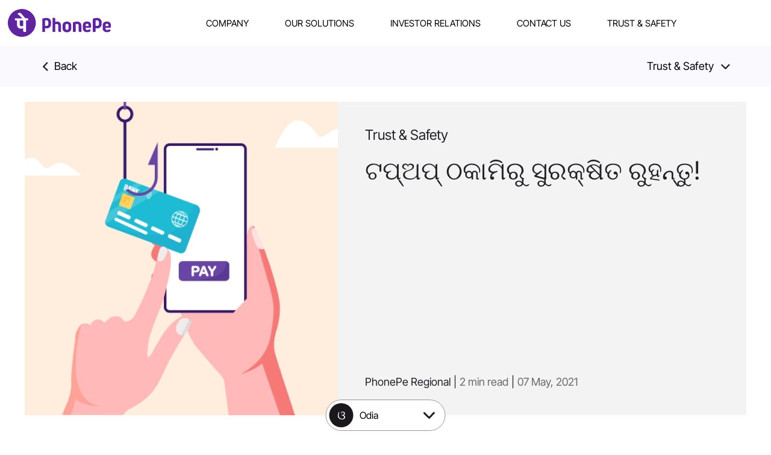

--- FILE ---
content_type: text/html
request_url: https://www.phonepe.com/blog/trust-and-safety/or/protect-yourself-from-top-up-fraud/
body_size: 51160
content:
<!DOCTYPE html><html lang="or"><head><meta charSet="utf-8"/><meta http-equiv="x-ua-compatible" content="ie=edge"/><meta name="viewport" content="width=device-width, initial-scale=1, shrink-to-fit=no" data-react-helmet="true"/><script defer="">(function(w,d,s,l,i){w[l]=w[l]||[];w[l].push({'gtm.start':
                        new Date().getTime(),event:'gtm.js'});var f=d.getElementsByTagName(s)[0],
                        j=d.createElement(s),dl=l!='dataLayer'?'&l='+l:'';j.async=true;j.src=
                        'https://www.googletagmanager.com/gtm.js?id='+i+dl;f.parentNode.insertBefore(j,f);
                        })(window,document,'script','dataLayer','GTM-MZ5VBXT')</script><meta name="generator" content="Gatsby 4.25.4"/><meta data-react-helmet="true" name="description" content="ଯଦି କୌଣସି ବ୍ୟକ୍ତି ନିଜକୁ ଆପଣଙ୍କ ବ୍ୟାଙ୍କ୍ ପ୍ରତିନିଧି, ଭାରତୀୟ ରିଜର୍ଭ ବ୍ୟାଙ୍କ୍, ଇ-କମର୍ଶ ସାଇଟ୍, କିମ୍ବା ଲୋଟେରି ଯୋଜନାରୁ କଲ୍ କରିଥିବା ଦାବି କରିଥାନ୍ତି । ସେପରି ବ୍ୟକ୍ତିଙ୍କ ଠାରୁ ସାବଧାନ ରୁହନ୍ତୁ! ଆପଣଙ୍କ ଠାରୁ କିଛି ତଥ୍ୟ ସଂଗ୍ରହ କଲାପରେ ସେ ଆପଣଙ୍କୁ ଆପଣଙ୍କ 16 ଅଙ୍କ ବିଶିଷ୍ଟ କାର୍ଡ୍ ନମ୍ବର ଏବଂ CVV ନମ୍ବର ଶେୟାର କରିବାକୁ କହିଥାନ୍ତି । ଏହାପରେ ଆପଣ ବିଶ୍ୱାସ କରିନେଇଥାନ୍ତି ଯେ ଏହି ଫୋନ୍ କଲ୍‌ଟି ସତରେ କୌଣସି ପ୍ରତିନିଧି କରିଛନ୍ତି ଏବଂ ତାଙ୍କୁ ନିଜର ଗୋପନୀୟ ତଥ୍ୟ ମଧ୍ୟ ଦେଇ ଦିଅନ୍ତି ।"/><meta data-react-helmet="true" property="og:title" content="ଟପ୍‌ଅପ୍ ଠକାମିରୁ ସୁରକ୍ଷିତ ରୁହନ୍ତୁ!"/><meta data-react-helmet="true" property="og:url" content="https://www.phonepe.com/blog/trust-and-safety/or/protect-yourself-from-top-up-fraud/"/><meta data-react-helmet="true" property="og:description" content="ଯଦି କୌଣସି ବ୍ୟକ୍ତି ନିଜକୁ ଆପଣଙ୍କ ବ୍ୟାଙ୍କ୍ ପ୍ରତିନିଧି, ଭାରତୀୟ ରିଜର୍ଭ ବ୍ୟାଙ୍କ୍, ଇ-କମର୍ଶ ସାଇଟ୍, କିମ୍ବା ଲୋଟେରି ଯୋଜନାରୁ କଲ୍ କରିଥିବା ଦାବି କରିଥାନ୍ତି । ସେପରି ବ୍ୟକ୍ତିଙ୍କ ଠାରୁ ସାବଧାନ ରୁହନ୍ତୁ! ଆପଣଙ୍କ ଠାରୁ କିଛି ତଥ୍ୟ ସଂଗ୍ରହ କଲାପରେ ସେ ଆପଣଙ୍କୁ ଆପଣଙ୍କ 16 ଅଙ୍କ ବିଶିଷ୍ଟ କାର୍ଡ୍ ନମ୍ବର ଏବଂ CVV ନମ୍ବର ଶେୟାର କରିବାକୁ କହିଥାନ୍ତି । ଏହାପରେ ଆପଣ ବିଶ୍ୱାସ କରିନେଇଥାନ୍ତି ଯେ ଏହି ଫୋନ୍ କଲ୍‌ଟି ସତରେ କୌଣସି ପ୍ରତିନିଧି କରିଛନ୍ତି ଏବଂ ତାଙ୍କୁ ନିଜର ଗୋପନୀୟ ତଥ୍ୟ ମଧ୍ୟ ଦେଇ ଦିଅନ୍ତି ।"/><meta data-react-helmet="true" property="og:type" content="website"/><meta data-react-helmet="true" name="twitter:card" content="summary"/><meta data-react-helmet="true" name="twitter:creator" content="@PhonePe"/><meta data-react-helmet="true" name="twitter:title" content="ଟପ୍‌ଅପ୍ ଠକାମିରୁ ସୁରକ୍ଷିତ ରୁହନ୍ତୁ!"/><meta data-react-helmet="true" name="twitter:description" content="ଯଦି କୌଣସି ବ୍ୟକ୍ତି ନିଜକୁ ଆପଣଙ୍କ ବ୍ୟାଙ୍କ୍ ପ୍ରତିନିଧି, ଭାରତୀୟ ରିଜର୍ଭ ବ୍ୟାଙ୍କ୍, ଇ-କମର୍ଶ ସାଇଟ୍, କିମ୍ବା ଲୋଟେରି ଯୋଜନାରୁ କଲ୍ କରିଥିବା ଦାବି କରିଥାନ୍ତି । ସେପରି ବ୍ୟକ୍ତିଙ୍କ ଠାରୁ ସାବଧାନ ରୁହନ୍ତୁ! ଆପଣଙ୍କ ଠାରୁ କିଛି ତଥ୍ୟ ସଂଗ୍ରହ କଲାପରେ ସେ ଆପଣଙ୍କୁ ଆପଣଙ୍କ 16 ଅଙ୍କ ବିଶିଷ୍ଟ କାର୍ଡ୍ ନମ୍ବର ଏବଂ CVV ନମ୍ବର ଶେୟାର କରିବାକୁ କହିଥାନ୍ତି । ଏହାପରେ ଆପଣ ବିଶ୍ୱାସ କରିନେଇଥାନ୍ତି ଯେ ଏହି ଫୋନ୍ କଲ୍‌ଟି ସତରେ କୌଣସି ପ୍ରତିନିଧି କରିଛନ୍ତି ଏବଂ ତାଙ୍କୁ ନିଜର ଗୋପନୀୟ ତଥ୍ୟ ମଧ୍ୟ ଦେଇ ଦିଅନ୍ତି ।"/><meta data-react-helmet="true" name="twitter:url" content="https://www.phonepe.com/blog/trust-and-safety/or/protect-yourself-from-top-up-fraud/"/><meta data-react-helmet="true" name="viewport" content="width=device-width, minimum-scale=1.0 initial-scale=1"/><meta data-react-helmet="true" property="og:image" itemProp="image" content="https://www.phonepe.com/webstatic/13154/static/104f67e7465640f6b57f1d4d8cfed2c5/Protect-Yourself-from-Top-Up-Fraud.png"/><meta data-react-helmet="true" property="twitter:image" content="https://www.phonepe.com/webstatic/13154/static/104f67e7465640f6b57f1d4d8cfed2c5/Protect-Yourself-from-Top-Up-Fraud.png"/><meta name="theme-color" content="#663399"/><link data-identity="gatsby-global-css" href="https://www.phonepe.com/webstatic/13154/styles.969bcb4eefb43775c992.css" rel="stylesheet" type="text/css"/><style>.gatsby-image-wrapper{position:relative;overflow:hidden}.gatsby-image-wrapper picture.object-fit-polyfill{position:static!important}.gatsby-image-wrapper img{bottom:0;height:100%;left:0;margin:0;max-width:none;padding:0;position:absolute;right:0;top:0;width:100%;object-fit:cover}.gatsby-image-wrapper [data-main-image]{opacity:0;transform:translateZ(0);transition:opacity .25s linear;will-change:opacity}.gatsby-image-wrapper-constrained{display:inline-block;vertical-align:top}</style><noscript><style>.gatsby-image-wrapper noscript [data-main-image]{opacity:1!important}.gatsby-image-wrapper [data-placeholder-image]{opacity:0!important}</style></noscript><script type="module">const e="undefined"!=typeof HTMLImageElement&&"loading"in HTMLImageElement.prototype;e&&document.body.addEventListener("load",(function(e){const t=e.target;if(void 0===t.dataset.mainImage)return;if(void 0===t.dataset.gatsbyImageSsr)return;let a=null,n=t;for(;null===a&&n;)void 0!==n.parentNode.dataset.gatsbyImageWrapper&&(a=n.parentNode),n=n.parentNode;const o=a.querySelector("[data-placeholder-image]"),r=new Image;r.src=t.currentSrc,r.decode().catch((()=>{})).then((()=>{t.style.opacity=1,o&&(o.style.opacity=0,o.style.transition="opacity 500ms linear")}))}),!0);</script><title data-react-helmet="true">ଟପ୍‌ଅପ୍ ଠକାମିରୁ ସୁରକ୍ଷିତ ରୁହନ୍ତୁ!</title><link data-react-helmet="true" rel="canonical" href="https://www.phonepe.com/blog/trust-and-safety/or/protect-yourself-from-top-up-fraud/"/><link data-react-helmet="true" rel="alternate" href="https://www.phonepe.com/blog/trust-and-safety/or/protect-yourself-from-top-up-fraud/" hrefLang="or"/><link data-react-helmet="true" rel="alternate" href="https://www.phonepe.com/blog/trust-and-safety/protect-yourself-from-top-up-fraud/" hrefLang="en"/><link data-react-helmet="true" rel="alternate" href="https://www.phonepe.com/blog/trust-and-safety/hi/protect-yourself-from-top-up-fraud/" hrefLang="hi"/><link data-react-helmet="true" rel="alternate" href="https://www.phonepe.com/blog/trust-and-safety/kn/protect-yourself-from-top-up-fraud/" hrefLang="kn"/><link data-react-helmet="true" rel="alternate" href="https://www.phonepe.com/blog/trust-and-safety/gu/protect-yourself-from-top-up-fraud/" hrefLang="gu"/><link data-react-helmet="true" rel="alternate" href="https://www.phonepe.com/blog/trust-and-safety/ta/protect-yourself-from-top-up-fraud/" hrefLang="ta"/><link data-react-helmet="true" rel="alternate" href="https://www.phonepe.com/blog/trust-and-safety/te/protect-yourself-from-top-up-fraud/" hrefLang="te"/><link data-react-helmet="true" rel="alternate" href="https://www.phonepe.com/blog/trust-and-safety/mr/protect-yourself-from-top-up-fraud/" hrefLang="mr"/><link data-react-helmet="true" rel="alternate" href="https://www.phonepe.com/blog/trust-and-safety/ml/protect-yourself-from-top-up-fraud/" hrefLang="ml"/><link data-react-helmet="true" rel="alternate" href="https://www.phonepe.com/blog/trust-and-safety/bn/protect-yourself-from-top-up-fraud/" hrefLang="bn"/><link data-react-helmet="true" rel="alternate" href="https://www.phonepe.com/blog/trust-and-safety/as/protect-yourself-from-top-up-fraud/" hrefLang="as"/><script data-react-helmet="true" type="application/ld+json">{"@context":"https://schema.org","@type":"Article","mainEntityOfPage":{"@type":"WebPage","@id":"https://www.phonepe.com/blog/trust-and-safety/or/protect-yourself-from-top-up-fraud/"},"headline":"ଟପ୍‌ଅପ୍ ଠକାମିରୁ ସୁରକ୍ଷିତ ରୁହନ୍ତୁ!","image":"https://www.phonepe.com/webstatic/13154/static/104f67e7465640f6b57f1d4d8cfed2c5/Protect-Yourself-from-Top-Up-Fraud.png","datePublished":"07 May, 2021","dateModified":"07 May, 2021","author":{"@type":"Person","name":"PhonePe Regional"},"publisher":{"@type":"Organization","name":"PhonePe","logo":{"@type":"ImageObject","url":"https://www.phonepe.com/webstatic/images/home/ppl.svg"}},"description":"ଯଦି କୌଣସି ବ୍ୟକ୍ତି ନିଜକୁ ଆପଣଙ୍କ ବ୍ୟାଙ୍କ୍ ପ୍ରତିନିଧି, ଭାରତୀୟ ରିଜର୍ଭ ବ୍ୟାଙ୍କ୍, ଇ-କମର୍ଶ ସାଇଟ୍, କିମ୍ବା ଲୋଟେରି ଯୋଜନାରୁ କଲ୍ କରିଥିବା ଦାବି କରିଥାନ୍ତି । ସେପରି ବ୍ୟକ୍ତିଙ୍କ ଠାରୁ ସାବଧାନ ରୁହନ୍ତୁ! ଆପଣଙ୍କ ଠାରୁ କିଛି ତଥ୍ୟ ସଂଗ୍ରହ କଲାପରେ ସେ ଆପଣଙ୍କୁ ଆପଣଙ୍କ 16 ଅଙ୍କ ବିଶିଷ୍ଟ କାର୍ଡ୍ ନମ୍ବର ଏବଂ CVV ନମ୍ବର ଶେୟାର କରିବାକୁ କହିଥାନ୍ତି । ଏହାପରେ ଆପଣ ବିଶ୍ୱାସ କରିନେଇଥାନ୍ତି ଯେ ଏହି ଫୋନ୍ କଲ୍‌ଟି ସତରେ କୌଣସି ପ୍ରତିନିଧି କରିଛନ୍ତି ଏବଂ ତାଙ୍କୁ ନିଜର ଗୋପନୀୟ ତଥ୍ୟ ମଧ୍ୟ ଦେଇ ଦିଅନ୍ତି ।"}</script><link rel="icon" href="https://www.phonepe.com/webstatic/13154/favicon-32x32.png?v=1e5c98f168b1aeec4e1d02c0739fa229" type="image/png"/><link rel="manifest" href="/manifest.webmanifest" crossorigin="anonymous"/><link rel="apple-touch-icon" sizes="48x48" href="https://www.phonepe.com/webstatic/13154/icons/icon-48x48.png?v=1e5c98f168b1aeec4e1d02c0739fa229"/><link rel="apple-touch-icon" sizes="72x72" href="https://www.phonepe.com/webstatic/13154/icons/icon-72x72.png?v=1e5c98f168b1aeec4e1d02c0739fa229"/><link rel="apple-touch-icon" sizes="96x96" href="https://www.phonepe.com/webstatic/13154/icons/icon-96x96.png?v=1e5c98f168b1aeec4e1d02c0739fa229"/><link rel="apple-touch-icon" sizes="144x144" href="https://www.phonepe.com/webstatic/13154/icons/icon-144x144.png?v=1e5c98f168b1aeec4e1d02c0739fa229"/><link rel="apple-touch-icon" sizes="192x192" href="https://www.phonepe.com/webstatic/13154/icons/icon-192x192.png?v=1e5c98f168b1aeec4e1d02c0739fa229"/><link rel="apple-touch-icon" sizes="256x256" href="https://www.phonepe.com/webstatic/13154/icons/icon-256x256.png?v=1e5c98f168b1aeec4e1d02c0739fa229"/><link rel="apple-touch-icon" sizes="384x384" href="https://www.phonepe.com/webstatic/13154/icons/icon-384x384.png?v=1e5c98f168b1aeec4e1d02c0739fa229"/><link rel="apple-touch-icon" sizes="512x512" href="https://www.phonepe.com/webstatic/13154/icons/icon-512x512.png?v=1e5c98f168b1aeec4e1d02c0739fa229"/><link rel="sitemap" type="application/xml" href="https://www.phonepe.com/webstatic/13154/sitemap-index.xml"/></head><body><noscript><iframe src="https://www.googletagmanager.com/ns.html?id=GTM-MZ5VBXT" height="0" width="0" style="display:none;visibility:hidden"></iframe></noscript><div id="___gatsby"><div style="outline:none" tabindex="-1" id="gatsby-focus-wrapper"><div class="header-container" id="pp-nav-bar-header"><header><div class="pp-logo"><a href="/"><img src="[data-uri]" alt="PhonePe | Logo"/></a></div><div class="navigation-links"><div class="nav-options-wrapper nav-dropdown-desktop" id="company"><span>Company<div class="nav-dropdown-desktop-container hide-scroller"><div class="upward-arrow"></div><div class="dropdown-content-wrapper hide-scroller"><div class="index-module--companyDesktopContainer--252c1"><ul><a href="/about-us/"><li>About Us </li></a><a href="/careers/"><li>Careers </li></a><a href="/press/"><li>Press </li></a><a href="/blog/"><li>Blog </li></a></ul></div></div></div></span></div><div class="nav-options-wrapper nav-dropdown-desktop" id="our-solutions"><span>Our Solutions<div class="nav-dropdown-desktop-container hide-scroller"><div class="upward-arrow"></div><div class="dropdown-content-wrapper hide-scroller"><div class="our-solutions-desktop-container"><div class="our-solutions-menu"><div class="our-solutions-menu-item">For Businesses</div><div class="our-solutions-menu-item">For Consumers</div></div><div class="our-solutions-content"><div class="menu-list menu-active "><a class="menu-card" href="/business-solutions/offline-merchant/"><div class="img"><img src="[data-uri]" alt="menu"/></div><div class="title-part"><span class="heading">Offline Payments</span><span class="sub-heading">Accept payments &amp; get notified</span></div></a><a class="menu-card" href="/business-solutions/offline-merchant/partner-program"><div class="img"><img src="[data-uri]" alt="menu"/></div><div class="title-part"><span class="heading">Offline Partner Program</span><span class="sub-heading">Enable in-store payments and grow your earnings</span></div></a><a class="menu-card" href="https://business.phonepe.com/payment-gateway"><div class="img"><img src="[data-uri]" alt="menu"/></div><div class="title-part"><span class="heading">Payment Gateway</span><span class="sub-heading">Accept online payments</span></div></a><a class="menu-card" href="https://business.phonepe.com/payment-aggregator"><div class="img"><img src="[data-uri]" alt="menu"/></div><div class="title-part"><span class="heading">Payment Aggregator</span><span class="sub-heading">Payments made easy</span></div></a><a class="menu-card" href="https://business.phonepe.com/partner-program"><div class="img"><img src="[data-uri]" alt="menu"/></div><div class="title-part"><span class="heading">Payment Gateway Partner</span><span class="sub-heading">Refer and earn commissions</span></div></a><a class="menu-card" href="https://business.phonepe.com/payment-link"><div class="img"><img src="[data-uri]" alt="menu"/></div><div class="title-part"><span class="heading">Payment Links</span><span class="sub-heading">Create links to collect payments</span></div></a><a class="menu-card" href="/lending#merchant-lending"><div class="img"><img src="[data-uri]" alt="menu"/></div><div class="title-part"><span class="heading">Merchant Lending</span><span class="sub-heading">Access business loans</span></div></a><a class="menu-card" href="/business-solutions/merchant-advertisement/"><div class="img"><img src="/static/pp_ads-b9c00579c7524d033b61f3ea14fa194b.svg" alt="menu"/></div><div class="title-part"><span class="heading">PhonePe Ads</span><span class="sub-heading">Advertise on PhonePe apps</span></div></a><a class="see-all" href="/business-solutions/"><span>See All</span><img src="[data-uri]" alt="right-arrow"/></a></div><div class="menu-list  "><a href="https://insurance.phonepe.com" class="menu-card"><div class="img"><img src="[data-uri]" alt="menu"/></div><div class="title-part"><span class="heading">Insurance</span><span class="sub-heading">Secure your financial future</span></div></a><a class="menu-card" href="/investments/"><div class="img"><img src="[data-uri]" alt="menu"/></div><div class="title-part"><span class="heading">Investments</span><span class="sub-heading">Manage and grow wealth</span></div></a><a class="menu-card" href="/lending/"><div class="img"><img src="[data-uri]" alt="menu"/></div><div class="title-part"><span class="heading">Consumer Lending</span><span class="sub-heading">Personal loans made simple</span></div></a><a class="menu-card" href="/gold/"><div class="img"><img src="[data-uri]" alt="menu"/></div><div class="title-part"><span class="heading">Gold</span><span class="sub-heading">Invest in digital gold</span></div></a><a class="menu-card" href="/credit-cards/phonepe-sbi-card-select-black-credit-card/"><div class="img"><img src="/static/SBI-new-3f05b8e8a65d5a738bcbf2b4b08ae8c3.svg" alt="menu"/></div><div class="title-part"><span class="heading">PhonePe SBI Card <br/> Credit Cards</span><span class="sub-heading">Unlock rewards, simplify spending</span></div></a><a class="menu-card" href="/credit-cards/phonepe-hdfc-credit-card"><div class="img"><img src="/static/HDFC-new-bbc46138c322f4e8beb5ef76c57a6aff.svg" alt="menu"/></div><div class="title-part"><span class="heading">PhonePe HDFC Bank <br/>Credit Cards</span><span class="sub-heading">Unlock rewards, simplify spending</span></div></a><a class="menu-card" href="/travel-and-transit/"><div class="img"><img src="[data-uri]" alt="menu"/></div><div class="title-part"><span class="heading">Travel &amp; Commute</span><span class="sub-heading">Book and pay for travel in seconds</span></div></a><a class="menu-card" href="/credit-cards/wish-card/"><div class="img"><img src="[data-uri]" alt="menu"/></div><div class="title-part"><span class="heading">Wish Credit Card</span><span class="sub-heading">Zero fee, max cashback</span></div></a><a class="menu-card" href="/secured-loans/"><div class="img"><img src="[data-uri]" alt="menu"/></div><div class="title-part"><span class="heading">Secured Lending</span><span class="sub-heading">Secure personal loans</span></div></a></div></div></div></div></div></span></div><div class="nav-options-wrapper nav-link-desktop"><a href="https://ir.phonepe.com" target="_blank" rel="noopener noreferrer">Investor Relations</a></div><div class="nav-options-wrapper nav-link-desktop"><a href="/contact-us/">Contact Us</a></div><div class="nav-options-wrapper nav-link-desktop"><a href="/trust-and-safety/">Trust &amp; Safety</a></div></div><span class="pp-hamburger-icon"><img src="[data-uri]" alt="PhonePe | Hamburger Menu"/></span></header></div><div class="mobile-navigation mobile-navigation-hide"><div class="mobile-overlay "></div><div class="mobile-navigation__sidepanel "><div class="mobile-navigation__sidepanel__close">✕</div><div class="mobile-navigation__sidepanel_options hide-scroller"><div class="nav-options-wrapper-mobile nav-link-mobile"><a href="/">Home</a></div><div class="nav-options-wrapper-mobile nav-dropdown-mobile" id="company-mobile"><span>Company</span><div class="nav-dropdown-mobile-container"><div class="index-module--companyMobileContainer--37087"><ul><a href="/about-us/"><li>About Us </li></a><a href="/careers/"><li>Careers </li></a><a href="/press/"><li>Press </li></a><a href="/blog/"><li>Blog </li></a></ul></div></div></div><div class="nav-options-wrapper-mobile nav-dropdown-mobile" id="our-solutions-mobile"><span>Our Solutions</span><div class="nav-dropdown-mobile-container"><div class="our-solutions-mobile-container"><div class="our-solution-accordion-container " id="our_soln_option_mobile_for_business"><div class="accordion-title"><span class="title">For Businesses</span><img class="arrow" src="[data-uri]" alt="arrow"/></div><div class="accordion-content"><a class="card" href="/business-solutions/offline-merchant/"><div class="logo"><img src="[data-uri]" alt="icon"/></div><div class="title">Offline Payments</div></a><a class="card" href="/business-solutions/offline-merchant/partner-program"><div class="logo"><img src="[data-uri]" alt="icon"/></div><div class="title">Offline Partner Program</div></a><a class="card" href="https://business.phonepe.com/payment-gateway" target="_blank"><div class="logo"><img src="[data-uri]" alt="icon"/></div><div class="title">Payment Gateway</div></a><a class="card" href="https://business.phonepe.com/payment-aggregator" target="_blank"><div class="logo"><img src="[data-uri]" alt="icon"/></div><div class="title">Payment Aggregator</div></a><a class="card" href="https://business.phonepe.com/partner-program" target="_blank"><div class="logo"><img src="[data-uri]" alt="icon"/></div><div class="title">Payment Gateway Partner</div></a><a class="card" href="https://business.phonepe.com/payment-link" target="_blank"><div class="logo"><img src="[data-uri]" alt="icon"/></div><div class="title">Payment Links</div></a><a class="card" href="/lending#merchant-lending"><div class="logo"><img src="[data-uri]" alt="icon"/></div><div class="title">Merchant Lending</div></a><a class="card" href="/business-solutions/merchant-advertisement/"><div class="logo"><img src="/static/pp_ads-b9c00579c7524d033b61f3ea14fa194b.svg" alt="icon"/></div><div class="title">PhonePe Ads</div></a><span class="see-all"><a href="/business-solutions/">See all</a></span></div></div><hr/><div class="our-solution-accordion-container " id="our_soln_option_mobilr_for_consumer"><div class="accordion-title"><span class="title">For Consumers</span><img class="arrow" src="[data-uri]" alt="arrow"/></div><div class="accordion-content"><a href="https://insurance.phonepe.com" class="card"><div class="logo"><img src="[data-uri]" alt="icon"/></div><div class="title">Insurance</div></a><a class="card" href="/investments/"><div class="logo"><img src="[data-uri]" alt="icon"/></div><div class="title">Investments</div></a><a class="card" href="/lending/"><div class="logo"><img src="[data-uri]" alt="icon"/></div><div class="title">Consumer Lending</div></a><a class="card" href="/gold/"><div class="logo"><img src="[data-uri]" alt="icon"/></div><div class="title">Gold</div></a><a class="card" href="/credit-cards/phonepe-sbi-card-select-black-credit-card/"><div class="logo"><img src="/static/SBI-new-3f05b8e8a65d5a738bcbf2b4b08ae8c3.svg" alt="icon"/></div><div class="title">PhonePe SBI Card <br/> Credit Cards</div></a><a class="card" href="/credit-cards/phonepe-hdfc-credit-card"><div class="logo"><img src="/static/HDFC-new-bbc46138c322f4e8beb5ef76c57a6aff.svg" alt="icon"/></div><div class="title">PhonePe HDFC Bank <br/>Credit Cards</div></a><a class="card" href="/travel-and-transit/"><div class="logo"><img src="[data-uri]" alt="icon"/></div><div class="title">Travel &amp; Commute</div></a><a class="card" href="/credit-cards/wish-card/"><div class="logo"><img src="[data-uri]" alt="icon"/></div><div class="title">Wish Credit Card</div></a><a class="card" href="/secured-loans/"><div class="logo"><img src="[data-uri]" alt="icon"/></div><div class="title">Secured Lending</div></a></div></div></div></div></div><div class="nav-options-wrapper-mobile nav-link-mobile"><a href="https://ir.phonepe.com" target="_blank" rel="noopener noreferrer">Investor Relations</a></div><div class="nav-options-wrapper-mobile nav-link-mobile"><a href="/contact-us/">Contact Us</a></div><div class="nav-options-wrapper-mobile nav-link-mobile"><a href="/trust-and-safety/">Trust &amp; Safety</a></div></div></div></div><main><div class="full-width-container blog-detail-subheader-widget-container"><div class="content"><div class="blog-detail-subheader-container"><a class="blog-back-link"><img src="[data-uri]"/>Back</a><div class="subheader-dropdown"><span>Trust &amp; Safety<img src="[data-uri]" class=""/></span><ul class="blog-detail-cat-dropdown-container hide-scroller "><li class=""><a href="/blog/design/">Design</a></li><li class=""><a href="/blog/insurance/">Insurance</a></li><li class=""><a href="/blog/investments/">Investments</a></li><li class=""><a href="/blog/lending/">Lending</a></li><li class=""><a href="/blog/life-at-phonepe/">Life @ PhonePe</a></li><li class=""><a href="/blog/merchant-solution/">Merchant Solutions</a></li><li class=""><a href="/blog/milestones/">Milestones</a></li><li class=""><a href="/blog/payment-gateway/">Payment Gateway</a></li><li class=""><a href="/blog/payments/">Payments</a></li><li class=""><a href="/blog/pulse-bytes/">Pulse Bytes</a></li><li class="active-option"><a href="/blog/trust-and-safety/">Trust &amp; Safety</a></li><li><a href="https://tech.phonepe.com/" target="_blank" rel="noreferrer">Technology</a></li></ul></div></div></div></div><div class="progress-bar-container"><div class="progress-bar"></div></div><div class="full-width-container blogs-detail-page-widget-container"><div class="content"><div class="blogs-details-hero"><div class="image-container"><div data-gatsby-image-wrapper="" style="height:100%;width:100%;overflow:hidden;object-fit:cover" class="gatsby-image-wrapper gatsby-image-wrapper-constrained"><div style="max-width:484px;display:block"><img alt="" role="presentation" aria-hidden="true" src="data:image/svg+xml;charset=utf-8,%3Csvg height=&#x27;484&#x27; width=&#x27;484&#x27; xmlns=&#x27;http://www.w3.org/2000/svg&#x27; version=&#x27;1.1&#x27;%3E%3C/svg%3E" style="max-width:100%;display:block;position:static"/></div><img aria-hidden="true" data-placeholder-image="" style="opacity:1;transition:opacity 500ms linear" decoding="async" src="[data-uri]" alt=""/><picture><source type="image/webp" srcSet="https://www.phonepe.com/webstatic/13154/static/104f67e7465640f6b57f1d4d8cfed2c5/30176/Protect-Yourself-from-Top-Up-Fraud.webp 121w,https://www.phonepe.com/webstatic/13154/static/104f67e7465640f6b57f1d4d8cfed2c5/10140/Protect-Yourself-from-Top-Up-Fraud.webp 242w,https://www.phonepe.com/webstatic/13154/static/104f67e7465640f6b57f1d4d8cfed2c5/34d0e/Protect-Yourself-from-Top-Up-Fraud.webp 484w" sizes="(min-width: 484px) 484px, 100vw"/><img data-gatsby-image-ssr="" placeholder="blurred" data-main-image="" style="opacity:0" sizes="(min-width: 484px) 484px, 100vw" decoding="async" loading="eager" src="https://www.phonepe.com/webstatic/13154/static/104f67e7465640f6b57f1d4d8cfed2c5/7db1d/Protect-Yourself-from-Top-Up-Fraud.png" srcSet="https://www.phonepe.com/webstatic/13154/static/104f67e7465640f6b57f1d4d8cfed2c5/191f9/Protect-Yourself-from-Top-Up-Fraud.png 121w,https://www.phonepe.com/webstatic/13154/static/104f67e7465640f6b57f1d4d8cfed2c5/2ead4/Protect-Yourself-from-Top-Up-Fraud.png 242w,https://www.phonepe.com/webstatic/13154/static/104f67e7465640f6b57f1d4d8cfed2c5/7db1d/Protect-Yourself-from-Top-Up-Fraud.png 484w" alt="PhonePe Blogs Main Featured Image"/></picture><noscript><picture><source type="image/webp" srcSet="https://www.phonepe.com/webstatic/13154/static/104f67e7465640f6b57f1d4d8cfed2c5/30176/Protect-Yourself-from-Top-Up-Fraud.webp 121w,https://www.phonepe.com/webstatic/13154/static/104f67e7465640f6b57f1d4d8cfed2c5/10140/Protect-Yourself-from-Top-Up-Fraud.webp 242w,https://www.phonepe.com/webstatic/13154/static/104f67e7465640f6b57f1d4d8cfed2c5/34d0e/Protect-Yourself-from-Top-Up-Fraud.webp 484w" sizes="(min-width: 484px) 484px, 100vw"/><img data-gatsby-image-ssr="" placeholder="blurred" data-main-image="" style="opacity:0" sizes="(min-width: 484px) 484px, 100vw" decoding="async" loading="eager" src="https://www.phonepe.com/webstatic/13154/static/104f67e7465640f6b57f1d4d8cfed2c5/7db1d/Protect-Yourself-from-Top-Up-Fraud.png" srcSet="https://www.phonepe.com/webstatic/13154/static/104f67e7465640f6b57f1d4d8cfed2c5/191f9/Protect-Yourself-from-Top-Up-Fraud.png 121w,https://www.phonepe.com/webstatic/13154/static/104f67e7465640f6b57f1d4d8cfed2c5/2ead4/Protect-Yourself-from-Top-Up-Fraud.png 242w,https://www.phonepe.com/webstatic/13154/static/104f67e7465640f6b57f1d4d8cfed2c5/7db1d/Protect-Yourself-from-Top-Up-Fraud.png 484w" alt="PhonePe Blogs Main Featured Image"/></picture></noscript><script type="module">const t="undefined"!=typeof HTMLImageElement&&"loading"in HTMLImageElement.prototype;if(t){const t=document.querySelectorAll("img[data-main-image]");for(let e of t){e.dataset.src&&(e.setAttribute("src",e.dataset.src),e.removeAttribute("data-src")),e.dataset.srcset&&(e.setAttribute("srcset",e.dataset.srcset),e.removeAttribute("data-srcset"));const t=e.parentNode.querySelectorAll("source[data-srcset]");for(let e of t)e.setAttribute("srcset",e.dataset.srcset),e.removeAttribute("data-srcset");e.complete&&(e.style.opacity=1,e.parentNode.parentNode.querySelector("[data-placeholder-image]").style.opacity=0)}}</script></div></div><div class="content-container"><h2>Trust &amp; Safety</h2><h1>ଟପ୍‌ଅପ୍ ଠକାମିରୁ ସୁରକ୍ଷିତ ରୁହନ୍ତୁ!</h1><p class="author">PhonePe Regional<span class="separator">|</span><span class="field">2<!-- --> min read</span><span class="separator">|</span><span class="field">07 May, 2021</span></p></div></div><div class="blogs-detail-content"><div class="toast-message">URL copied to clipboard</div><div class="blogs-detail-social-media-container"><a href="https://twitter.com/intent/tweet?url=https://www.phonepe.com/blog/trust-and-safety/or/protect-yourself-from-top-up-fraud/" target="_blank" rel="noopener noreferrer"><img src="[data-uri]" alt="PhonePe | Blog Details | Twitter Share"/></a><a href="https://www.facebook.com/sharer/sharer.php?u=https://www.phonepe.com/blog/trust-and-safety/or/protect-yourself-from-top-up-fraud/" target="_blank" rel="noopener noreferrer"><img src="[data-uri]" alt="PhonePe | Blog Details | Facebook Share"/></a><a href="https://www.linkedin.com/shareArticle?url=https://www.phonepe.com/blog/trust-and-safety/or/protect-yourself-from-top-up-fraud/" target="_blank" rel="noopener noreferrer"><img src="[data-uri]" alt="PhonePe | Blog Details | LinkedIn Share"/></a><img src="[data-uri]" alt="PhonePe | Blog Details | Copy"/></div><p>ଯଦି କୌଣସି ବ୍ୟକ୍ତି ନିଜକୁ ଆପଣଙ୍କ ବ୍ୟାଙ୍କ୍ ପ୍ରତିନିଧି, ଭାରତୀୟ ରିଜର୍ଭ ବ୍ୟାଙ୍କ୍, ଇ-କମର୍ଶ ସାଇଟ୍, କିମ୍ବା ଲୋଟେରି ଯୋଜନାରୁ କଲ୍ କରିଥିବା ଦାବି କରିଥାନ୍ତି । ସେପରି ବ୍ୟକ୍ତିଙ୍କ ଠାରୁ ସାବଧାନ ରୁହନ୍ତୁ! ଆପଣଙ୍କ ଠାରୁ କିଛି ତଥ୍ୟ ସଂଗ୍ରହ କଲାପରେ ସେ ଆପଣଙ୍କୁ ଆପଣଙ୍କ 16 ଅଙ୍କ ବିଶିଷ୍ଟ କାର୍ଡ୍ ନମ୍ବର ଏବଂ CVV ନମ୍ବର ଶେୟାର କରିବାକୁ କହିଥାନ୍ତି । ଏହାପରେ ଆପଣ ବିଶ୍ୱାସ କରିନେଇଥାନ୍ତି ଯେ ଏହି ଫୋନ୍ କଲ୍‌ଟି ସତରେ କୌଣସି ପ୍ରତିନିଧି କରିଛନ୍ତି ଏବଂ ତାଙ୍କୁ ନିଜର ଗୋପନୀୟ ତଥ୍ୟ ମଧ୍ୟ ଦେଇ ଦିଅନ୍ତି ।</p><p>ଏହାପରେ ଆପଣଙ୍କୁ ଗୋଟିଏ SMS ଆସିଥାଏ ଯେଉଁଥିରେ କୋଡ୍ ଲେଖା ହୋଇଥାଏ । ବ୍ୟାଙ୍କ୍ ପ୍ରତିନିଧି ବୋଲି ଦାବି କରୁଥିବା ବ୍ୟକ୍ତି ଜଣକ ଆପଣଙ୍କୁ ଆଉଥରେ କଲ୍ କରିଥାନ୍ତି ଏବଂ ଯାଞ୍ଚକରଣ ସମ୍ପୂର୍ଣ୍ଣ କରିବା ପାଇଁ ଆପଣ SMS ମାଧ୍ୟମରେ ପାଇଥିବା କୋଡ୍‌ଟିକୁ ପଚାରିଥାନ୍ତି । ଆପଣ କୋଡ୍‌ଟିକୁ ଦେଲାପରେ, ଆପଣଙ୍କ ଆକାଉଣ୍ଟ୍‌ରୁ ଟଙ୍କା ନେଇ ଠକ ନିଜର ୱାଲେଟ୍ ଟପ୍‌ଅପ୍ କରିଦିଏ । ଏହାପରେ ଆପଣ ଯେତେବେଳେ ଆପଣଙ୍କ ଆକାଉଣ୍ଟ୍‌ ବାଲାନ୍ସ ଦେଖିବେ ତାହା ସମ୍ପୂର୍ଣ୍ଣ ଖାଲି ହୋଇଯାଇଥିବ ଠିକ୍ ସେତିକି ବେଳେ ବୁଝି ପାରିବେ ଯେ ଆପଣ ଠକାମିର ଶିକାର ହୋଇଛନ୍ତି ।</p><p><em>ଗୁରୁତ୍ୱପୂର୍ଣ୍ଣ ବିଷୟ — PhonePe କେବେ ବି କାହାର ଗୋପନୀୟ କିମ୍ବା ବ୍ୟକ୍ତିଗତ ତଥ୍ୟ ପଚାରେ ନାହିଁ । ଯଦି କୌଣସି ମେଲ୍‍ PhonePe ରୁ ଆସିଥିବା ଦାବି ହୋଇଥାଏ କିନ୍ତୁ ତାହା phonepe.com ଡୋମେଇନ୍‍ରୁ ହୋଇ ନ ଥାଏ ତେବେ ଆପଣ ସେହିପରି ଇମେଲ୍‌ଗୁଡ଼ିକୁ ଉପେକ୍ଷା କରନ୍ତୁ । ଆପଣଙ୍କୁ ଯଦି ଠକାମି ଯୁକ୍ତ କାର୍ଯ୍ୟକଳାପର ସନ୍ଦେହ ହୁଏ ତେବେ ତତ୍‌କ୍ଷଣାତ ସମ୍ପୃକ୍ତ ଅଧିକାରୀଙ୍କ ସହ ଯୋଗାଯୋଗ କରନ୍ତୁ ।</em></p>                  <figure class="wp-block-image size-full">             <img decoding="async" src="https://imgstatic.phonepe.com/images/phonepe-blogs/regional/368/315/1700398000498.jpg" alt=""/>           </figure>           <p><strong>ଉପରେ କଣ ହେଲା ଦେଖିଲେ ତ?</strong></p><ul class="wp-block-list"><li>ଯେଉଁ ବ୍ୟକ୍ତି ଜଣକ ‘ବ୍ୟାଙ୍କ୍ ପ୍ରତିନିଧି’ ରୂପେ ଆପଣଙ୍କୁ କଲ୍ କରିଥିଲେ ସେ ପ୍ରକୃତରେ ଜଣେ ଠକ । ଆପଣ ପ୍ରଦାନ କରିଥିବା ତଥ୍ୟଗୁଡ଼ିକ ବ୍ୟବହାର କରି ସେ ଆପଣଙ୍କ ବ୍ୟାଙ୍କ୍ ଆକାଉଣ୍ଟ୍‌ରୁ ନିଜର ୱାଲେଟ୍ ଟପ୍‍‌ଅପ୍ କରିବାରେ ସଫଳ ହେଲା ।</li><li>ଠକକୁ ପେମେଣ୍ଟର ଅନୁମୋଦନ ପାଇଁ ଆପଣଙ୍କୁ ମିଳିଥିବା OTP ର ଆବଶ୍ୟକ ଥିଲା । ଆପଣ ଏହାକୁ ଶେୟାର କରିବା ମାତ୍ରେ, ସେ ନିଜର ୱାଲେଟ୍ ଟପ୍‌ଅପ୍ କରିବାରେ ସଫଳ ହୋଇଗଲା ।</li><li>ଠକ ଜଣକ ଆପଣଙ୍କ ବ୍ୟାଙ୍କ୍ ଆକାଉଣ୍ଟ୍‌ରୁ ଟଙ୍କା ନେଇ ନିଜର ୱାଲେଟ୍ ଟପ୍‌ଅପ୍ କରିଲା ଏବଂ ସେହି ଟଙ୍କାକୁ ନିଜର ୱାଲେଟ୍‌ରୁ ଅନ୍ୟ ବ୍ୟାଙ୍କ୍ ଆକାଉଣ୍ଟ୍‌ଗୁଡ଼ିକରେ ଟ୍ରାନ୍ସଫର କରିଦେଲା ।</li><li>ଆପଣଙ୍କ ଟଙ୍କାକୁ ବିଭିନ୍ନ ବ୍ୟାଙ୍କ୍ ଆକାଉଣ୍ଟ୍‌ରେ ଭାଗ ଭାଗ କରି ଟ୍ରାନ୍ସଫର କରିବା ଫଳରେ ଚୋରି ହୋଇଥିବା ଟଙ୍କା ଉଦ୍ଧାର କରିବା କତୃପକ୍ଷଙ୍କ ପାଇଁ କଠିନ ହୋଇଥାଏ ।</li></ul>                  <figure class="wp-block-image size-full">             <img decoding="async" src="https://imgstatic.phonepe.com/images/phonepe-blogs/regional/720/180/1700398302866.jpg" alt=""/>           </figure>           <p><strong>ଆପଣ ଏହାଠାରୁ କିପରି ସୁରକ୍ଷିତ ରହିପାରିବେ ତାହା ନିମ୍ନରେ ଦେଖନ୍ତୁ:</strong></p><ul class="wp-block-list"><li>ଆପଣଙ୍କ ବ୍ୟାଙ୍କ୍ ଆକାଉଣ୍ଟ୍ ବିବରଣୀ ଯେପରିକି କାର୍ଡ୍ ନମ୍ବର, ସମୟ ସମାପ୍ତି ତାରିଖ, ପିନ୍ ଇତ୍ୟାଦି ଅନ୍ୟ କାହା ସହ ଶେୟାର କରନ୍ତୁ ନାହିଁ ।</li><li>SMS କିମ୍ବା ଅନ୍ୟ କୌଣସି ଚ୍ୟାନେଲ୍‌ ମାଧ୍ୟମରେ ପାଇଥିବା OTP କିମ୍ବା ଅନ୍ୟ କୌଣସି କୋଡ୍‌କୁ କେବେ ବି କାହା ସହିତ ଶେୟାର କରନ୍ତୁ ନାହିଁ ।</li><li>ଯଦି କୌଣସି ଅଜଣା ନମ୍ବରରୁ ଫୋନ୍ କରି କେହି ଦାବି କରନ୍ତି ଯେ ସେ ଆପଣଙ୍କ ବ୍ୟାଙ୍କ୍‌ ତରଫରୁ କଲ୍ କରିଛନ୍ତି ଏବଂ ଆପଣଙ୍କ ବ୍ୟକ୍ତିଗତ ତଥ୍ୟ ଜାଣିବାକୁ ଚାହୁଁଛନ୍ତି ତେବେ ଆପଣ ସେହି ବ୍ୟକ୍ତିଙ୍କ ସହ କଥାବାର୍ତ୍ତା ନ କରି ସଙ୍ଗେ ସଙ୍ଗେ କଲ୍‌ଟିକୁ କାଟି ଦିଅନ୍ତୁ ।</li><li>ଆପଣଙ୍କୁ ଫୋନ୍‌ରେ ଦିଆଯିବା ନିର୍ଦ୍ଦେଶଗୁଡ଼ିକୁ ଅନୁସରଣ କରନ୍ତୁ ନାହିଁ । କଲ୍ କରିଥିବା ବ୍ୟକ୍ତି ଜଣଙ୍କୁ ସେହି ନିର୍ଦ୍ଦେଶଗୁଡ଼ିକ ଆପଣଙ୍କୁ ଇମେଲ୍ କରିବାକୁ କୁହନ୍ତୁ ।</li><li>ଇମେଲ୍ ପ୍ରେରକର ଡୋମେଇନ୍ ଯାଞ୍ଚ କରନ୍ତୁ । ଯଦି ଏହା [XYZ]@gmail.com କିମ୍ବା ଅନ୍ୟ କୌଣସି ଇମେଲ୍ ପ୍ରଦାନକାରୀ ଡୋମେଇନ୍ ହୋଇଥାଏ ତେବେ ଇମେଲ୍‌ଟିକୁ ଉପେକ୍ଷା କରନ୍ତୁ । ପାଇଥିବା ଇମେଲ୍‌ର ଡୋମେଇନ୍ ବ୍ୟାଙ୍କ୍‌ର ବାସ୍ତବିକ ଡୋମେଇନ୍ ସହ ସମାନ ନା ନାହିଁ ତାହା ସୁନିଶ୍ଚିତ କରନ୍ତୁ । ବ୍ୟାଙ୍କ୍‌ର ସମସ୍ତ ଇମେଲ୍ ଗୋଟିଏ ସୁରକ୍ଷିତ https ଡୋମେଇନ୍‌ରୁ କେବଳ ଆସିଥାଏ ।</li></ul><p>ସୁରକ୍ଷିତ ଭାବରେ ଟ୍ରାଞ୍ଜାକସନ କରିବା ପାଇଁ ଭିଡିଓଟି ଦେଖନ୍ତୁ: <a href="https://youtu.be/4mXbF_r5K5A" rel="noopener ugc nofollow" target="_blank"><strong>https://youtu.be/4mXbF_r5K5A</strong></a></p><div style="position:fixed"></div><div class="blogs-author-section"><h2>Author</h2><a class="author-container" href="/blog/author/phoneperegional/"><div class="author-image"><div data-gatsby-image-wrapper="" style="height:100%;width:100%;overflow:hidden;object-fit:cover" class="gatsby-image-wrapper gatsby-image-wrapper-constrained"><div style="max-width:1201px;display:block"><img alt="" role="presentation" aria-hidden="true" src="data:image/svg+xml;charset=utf-8,%3Csvg height=&#x27;1200&#x27; width=&#x27;1201&#x27; xmlns=&#x27;http://www.w3.org/2000/svg&#x27; version=&#x27;1.1&#x27;%3E%3C/svg%3E" style="max-width:100%;display:block;position:static"/></div><img aria-hidden="true" data-placeholder-image="" style="opacity:1;transition:opacity 500ms linear" decoding="async" src="[data-uri]" alt=""/><picture><source type="image/webp" data-srcset="https://www.phonepe.com/webstatic/13154/static/2a45180808d78ef097db0118995d3f7c/c437f/photo.webp 300w,https://www.phonepe.com/webstatic/13154/static/2a45180808d78ef097db0118995d3f7c/4e5fb/photo.webp 601w,https://www.phonepe.com/webstatic/13154/static/2a45180808d78ef097db0118995d3f7c/77401/photo.webp 1201w" sizes="(min-width: 1201px) 1201px, 100vw"/><img data-gatsby-image-ssr="" placeholder="blurred" data-main-image="" style="opacity:0" sizes="(min-width: 1201px) 1201px, 100vw" decoding="async" loading="lazy" data-src="https://www.phonepe.com/webstatic/13154/static/2a45180808d78ef097db0118995d3f7c/54610/photo.png" data-srcset="https://www.phonepe.com/webstatic/13154/static/2a45180808d78ef097db0118995d3f7c/67d4a/photo.png 300w,https://www.phonepe.com/webstatic/13154/static/2a45180808d78ef097db0118995d3f7c/b09c9/photo.png 601w,https://www.phonepe.com/webstatic/13154/static/2a45180808d78ef097db0118995d3f7c/54610/photo.png 1201w" alt="PhonePe Blogs Author Image"/></picture><noscript><picture><source type="image/webp" srcSet="https://www.phonepe.com/webstatic/13154/static/2a45180808d78ef097db0118995d3f7c/c437f/photo.webp 300w,https://www.phonepe.com/webstatic/13154/static/2a45180808d78ef097db0118995d3f7c/4e5fb/photo.webp 601w,https://www.phonepe.com/webstatic/13154/static/2a45180808d78ef097db0118995d3f7c/77401/photo.webp 1201w" sizes="(min-width: 1201px) 1201px, 100vw"/><img data-gatsby-image-ssr="" placeholder="blurred" data-main-image="" style="opacity:0" sizes="(min-width: 1201px) 1201px, 100vw" decoding="async" loading="lazy" src="https://www.phonepe.com/webstatic/13154/static/2a45180808d78ef097db0118995d3f7c/54610/photo.png" srcSet="https://www.phonepe.com/webstatic/13154/static/2a45180808d78ef097db0118995d3f7c/67d4a/photo.png 300w,https://www.phonepe.com/webstatic/13154/static/2a45180808d78ef097db0118995d3f7c/b09c9/photo.png 601w,https://www.phonepe.com/webstatic/13154/static/2a45180808d78ef097db0118995d3f7c/54610/photo.png 1201w" alt="PhonePe Blogs Author Image"/></picture></noscript><script type="module">const t="undefined"!=typeof HTMLImageElement&&"loading"in HTMLImageElement.prototype;if(t){const t=document.querySelectorAll("img[data-main-image]");for(let e of t){e.dataset.src&&(e.setAttribute("src",e.dataset.src),e.removeAttribute("data-src")),e.dataset.srcset&&(e.setAttribute("srcset",e.dataset.srcset),e.removeAttribute("data-srcset"));const t=e.parentNode.querySelectorAll("source[data-srcset]");for(let e of t)e.setAttribute("srcset",e.dataset.srcset),e.removeAttribute("data-srcset");e.complete&&(e.style.opacity=1,e.parentNode.parentNode.querySelector("[data-placeholder-image]").style.opacity=0)}}</script></div></div><div class="author-content"><h3>PhonePe Regional</h3><p>PhonePe Regional is your go-to for localized blog wisdom, ensuring every blog speaks your language and meets your needs. Dive into the world of digital finance with us!</p></div></a></div></div></div></div><div class="full-width-container blogs-article-grid-widget-container"><div class="content"><div class="blogs-article-grid-container "><h2>Keep Reading</h2><div class="blogs-article-card-container"></div></div></div></div></main><div class="full-width-container"><div class="content"><footer class="footer-wrapper"><div class="footer-desktop"><div class="footer-container"><div class="footer-container__item"><div class="pp-logo"><img src="[data-uri]" alt="PhonePe Logo" id="ppl" loading="lazy"/></div></div><div class="footer-container__item"><a href="/business-solutions/"><h3 class="footer-container__item__title">Business Solutions</h3></a><ul><li><a href="https://business.phonepe.com/payment-gateway" target="_blank" rel="noopener noreferrer">Payment Gateway</a></li><li><a href="https://business.phonepe.com/ecommerce-payment-gateway" target="_blank" rel="noopener noreferrer">E-commerce PG</a></li><li><a href="https://business.phonepe.com/upi-payment-gateway" target="_blank" rel="noopener noreferrer">UPI Payment Gateway</a></li><li><a href="/business-solutions/express-checkout/">Express Checkout</a></li><li><a href="/business-solutions/offline-merchant/">Offline Merchant</a></li><li><a href="/business-solutions/offline-merchant/partner-program/">Offline Payment Partner</a></li><li><a href="/business-solutions/merchant-advertisement/">Advertise on PhonePe</a></li><li><a href="/business-solutions/offline-merchant/smartspeaker/">SmartSpeaker</a></li><li><a href="/pos-machine/">POS Machine</a></li><li><a href="https://business.phonepe.com/payment-link" target="_blank" rel="noopener noreferrer">Payment Links</a></li><li><a href="/travel-and-transit/">Travel and Commute</a></li></ul></div><div class="footer-container__item"><a href="https://insurance.phonepe.com/" target="_blank" rel="noopener"><h3 class="footer-container__item__title">Insurance</h3></a><ul><li><a href="https://insurance.phonepe.com/motor-insurance/" target="_blank" rel="noopener">Motor Insurance</a></li><li><a href="https://insurance.phonepe.com/motor-insurance/two-wheeler-insurance/" target="_blank" rel="noopener">Bike Insurance</a></li><li><a href="https://insurance.phonepe.com/motor-insurance/car-insurance/" target="_blank" rel="noopener">Car Insurance</a></li><li><a href="https://insurance.phonepe.com/health-insurance/" target="_blank" rel="noopener">Health Insurance</a></li><li><a href="https://insurance.phonepe.com/life-insurance/" target="_blank" rel="noopener">Life Insurance</a></li><li><a href="https://insurance.phonepe.com/life-insurance/term-life-insurance/" target="_blank" rel="noopener">Term Life Insurance</a></li><li><a href="https://insurance.phonepe.com/life-insurance/accident/" target="_blank" rel="noopener">Personal Accident Insurance</a></li><li><a href="https://insurance.phonepe.com/travel-insurance/" target="_blank" rel="noopener">Travel Insurance</a></li><li><a href="https://insurance.phonepe.com/travel-insurance/international-travel-insurance/" target="_blank" rel="noopener">International Travel Insurance</a></li></ul></div><div class="footer-container__item"><a href="/investments/"><h3 class="footer-container__item__title">Investments</h3></a><ul><li><a href="/gold/">24K Gold</a></li><li><a href="/investments/mutual-funds/liquid-funds/">Liquid Funds</a></li><li><a href="/investments/mutual-funds/tax-saving-funds/">Tax Saving Funds</a></li><li><a href="/investments/equity-funds/">Equity Funds</a></li><li><a href="/investments/mutual-funds/debt-fund/">Debt Funds</a></li><li><a href="/investments/hybrid-fund/">Hybrid Funds</a></li></ul><div class="footer-container__item" style="margin-left:0"><a href="/lending/"><h3 class="footer-container__item__title">Lending</h3></a><ul><li><a href="/lending/">Consumer Lending</a></li><li><a href="/lending#merchant-lending">Merchant Lending</a></li><li><a href="/secured-loans/">Secured Loans</a></li></ul></div></div><div class="footer-container__item"><h3 class="footer-container__item__title">General</h3><ul><li><a href="/about-us/">About Us</a></li><li><a href="/careers/">Careers</a></li><li><a href="https://ir.phonepe.com/" target="_blank" rel="noopener">Investors Relations</a></li><li><a href="/contact-us/">Contact Us</a></li><li><a href="/press/">Press</a></li><li><a href="https://www.phonepeethics.com/content/phonepe-ethics/en_us.html" target="_blank" rel="noopener noreferrer">Ethics</a></li><li><a href="/report-vulnerability/">Report Vulnerability</a></li><li><a href="/merchant-partners/">Merchant Partners</a></li><li><a href="/blog/">Blog</a></li><li><a href="https://tech.phonepe.com/" target="_blank" rel="noopener noreferrer">Tech Blog</a></li><li><a href="https://www.phonepe.com/pulse/" target="_blank" rel="noopener noreferrer">PhonePe Pulse</a></li></ul></div><div class="footer-container__item"><h3 class="footer-container__item__title">Legal</h3><ul><li><a href="/terms-conditions/">Terms &amp; Conditions</a></li><li><a href="/privacy-policy/">Privacy Policy</a></li><li><a href="/grievance-policy/">Grievance Policy</a></li><li><a href="/how-to-pay/pay-by-phonepe/web/">How to Pay</a></li><li><a href="/ewaste-policy/">E-Waste Policy</a></li><li><a href="/trust-and-safety/">Trust &amp; Safety</a></li><li><a href="https://www.phonepeethics.com/content/dam/phonepe-ethics/documents/PhonePe-Global-Anti-Corruption-Policy.pdf" target="_blank" rel="noopener noreferrer">Global Anti-Corruption Policy</a></li><li><a href="https://www.phonepe.com/apollo/pdf/draft_aa_notice.pdf" target="_blank" rel="noopener noreferrer">PhonePe Account Aggregator Notice</a></li></ul><div class="see-all-apps"><h3 class="see-all-apps__title">See All Apps</h3><div class="see-all-apps__download-container"><div><a href="/app-download/"><img src="[data-uri]" alt="Download PhonePe App Button Icon"/></a></div></div></div></div><div class="footer-container__item"><h3 class="footer-container__item__title">PhonePe Group</h3><ul><li><a href="https://www.indusappstore.com/" target="_blank" rel="noopener noreferrer">Indus Appstore</a><img src="[data-uri]" width="12" alt="external link icon" style="margin-left:5px"/></li><li><a href="https://share.market/" target="_blank" rel="noopener noreferrer">Share.Market</a><img src="[data-uri]" width="12" alt="external link icon" style="margin-left:5px"/></li></ul><div class="footer-container__item" style="margin-left:0"><h3 class="footer-container__item__title">Credit Cards</h3><ul><li><a href="/credit-cards/phonepe-hdfc-credit-card/">PhonePe HDFC Bank Co-Branded Credit Cards</a></li><li><a href="/credit-cards/phonepe-sbi-card-select-black-credit-card/">PhonePe SBI Card Co-Branded Credit Cards</a></li><li><a href="/credit-cards/wish-card/">Wish Credit Card</a></li></ul></div><div class="footer-container__item"><div class="sisa-certification"><h3 class="sisa-certification__title">Certification</h3><div class="sisa-certification__img"><a href="https://seal.controlcase.com/index.php?page=showCert&amp;cId=4184241003" target="_blank" rel="noopener noreferrer nofollow"><img src="/static/sisa-449d370383459eec6ef4f303989d5dd9.png" height="71" width="113" alt="Sisa Logo"/><img src="[data-uri]" class="sisa-certification__img__external_icon" width="12" style="position:relative;margin-left:8px" alt="external link icon"/></a></div></div></div></div></div><div class="footer-footnote"><div class="footer-footnote__social-media-icon"><div class="footer-footnote__social-media-icon__item"><a href="https://www.linkedin.com/company/phonepe-internet" target="_blank" rel="noreferrer"><img src="[data-uri]" alt="LinkedIn Logo"/></a></div><div class="footer-footnote__social-media-icon__item"><a href="https://twitter.com/PhonePe" target="_blank" rel="noreferrer"><img src="[data-uri]" alt="Twitter Logo"/></a></div><div class="footer-footnote__social-media-icon__item"><a href="https://www.facebook.com/OfficialPhonePe/" target="_blank" rel="noreferrer"><img src="[data-uri]" alt="Fb Logo"/></a></div><div class="footer-footnote__social-media-icon__item"><a href="https://www.youtube.com/@PhonePe_/" target="_blank" rel="noreferrer"><img src="[data-uri]" alt="YT Logo"/></a></div></div></div><div class="ft-copyright"><p style="font-style:italic;font-weight:100;font-size:18px;margin-block:0">*These are company numbers as of September, 2025</p>© <!-- -->2026<!-- -->, All rights reserved</div></div><div class="footer-mobile"><div class="footer-mobile__container"><div class="pp-logo"><img src="[data-uri]" alt="PhonePe Logo" id="ppl" loading="lazy"/></div><div class="content-wrapper"><div class="accordion__section"><div class="accordion "><h3 class="accordion__title">Business Solutions</h3><img class="accordion__icon" src="[data-uri]" alt="arrow icon"/></div><div style="max-height:0px" class="accordion__content"><ul><li><a href="https://business.phonepe.com/payment-gateway" target="_blank" rel="noopener noreferrer">Payment Gateway</a></li><li><a href="https://business.phonepe.com/ecommerce-payment-gateway" target="_blank" rel="noopener noreferrer">E-commerce PG</a></li><li><a href="https://business.phonepe.com/upi-payment-gateway" target="_blank" rel="noopener noreferrer">UPI Payment Gateway</a></li><li><a href="/business-solutions/express-checkout/">Express Checkout</a></li><li><a href="/business-solutions/offline-merchant/">Offline Merchant</a></li><li><a href="/business-solutions/offline-merchant/partner-program/">Offline Payment Partner</a></li><li><a href="/business-solutions/merchant-advertisement/">Advertise on PhonePe</a></li><li><a href="/business-solutions/offline-merchant/smartspeaker/">SmartSpeaker</a></li><li><a href="/pos-machine/">POS Machine</a></li><li><a href="https://business.phonepe.com/payment-link" target="_blank" rel="noopener noreferrer">Payment Links</a></li><li><a href="/travel-and-transit/">Travel and Commute</a></li></ul></div></div><div class="accordion__section"><div class="accordion "><h3 class="accordion__title">Insurance</h3><img class="accordion__icon" src="[data-uri]" alt="arrow icon"/></div><div style="max-height:0px" class="accordion__content"><ul><li><a href="https://insurance.phonepe.com/motor-insurance/" target="_blank" rel="noopener">Motor Insurance</a></li><li><a href="https://insurance.phonepe.com/motor-insurance/two-wheeler-insurance/" target="_blank" rel="noopener">Bike Insurance</a></li><li><a href="https://insurance.phonepe.com/motor-insurance/car-insurance/" target="_blank" rel="noopener">Car Insurance</a></li><li><a href="https://insurance.phonepe.com/health-insurance/" target="_blank" rel="noopener">Health Insurance</a></li><li><a href="https://insurance.phonepe.com/life-insurance/" target="_blank" rel="noopener">Life Insurance</a></li><li><a href="https://insurance.phonepe.com/life-insurance/term-life-insurance/" target="_blank" rel="noopener">Term Life Insurance</a></li><li><a href="https://insurance.phonepe.com/life-insurance/accident/" target="_blank" rel="noopener">Personal Accident Insurance</a></li><li><a href="https://insurance.phonepe.com/travel-insurance/" target="_blank" rel="noopener">Travel Insurance</a></li><li><a href="https://insurance.phonepe.com/travel-insurance/international-travel-insurance/" target="_blank" rel="noopener">International Travel Insurance</a></li></ul></div></div><div class="accordion__section"><div class="accordion "><h3 class="accordion__title">Investments</h3><img class="accordion__icon" src="[data-uri]" alt="arrow icon"/></div><div style="max-height:0px" class="accordion__content"><ul><li><a href="/gold/">24K Gold</a></li><li><a href="/investments/mutual-funds/liquid-funds/">Liquid Funds</a></li><li><a href="/investments/mutual-funds/tax-saving-funds/">Tax Saving Funds</a></li><li><a href="/investments/equity-funds/">Equity Funds</a></li><li><a href="/investments/mutual-funds/debt-fund/">Debt Funds</a></li><li><a href="/investments/hybrid-fund/">Hybrid Funds</a></li></ul></div></div><div class="accordion__section"><div class="accordion "><h3 class="accordion__title">Lending</h3><img class="accordion__icon" src="[data-uri]" alt="arrow icon"/></div><div style="max-height:0px" class="accordion__content"><ul><li><a href="/lending/">Consumer Lending</a></li><li><a href="/lending#merchant-lending">Merchant Lending</a></li><li><a href="/secured-loans/">Secured Loans</a></li></ul></div></div><div class="accordion__section"><div class="accordion "><h3 class="accordion__title">General</h3><img class="accordion__icon" src="[data-uri]" alt="arrow icon"/></div><div style="max-height:0px" class="accordion__content"><ul><li><a href="/about-us/">About Us</a></li><li><a href="/careers/">Careers</a></li><li><a href="https://ir.phonepe.com/" target="_blank" rel="noopener">Investors Relations</a></li><li><a href="/contact-us/">Contact Us</a></li><li><a href="/press/">Press</a></li><li><a href="https://www.phonepeethics.com/content/phonepe-ethics/en_us.html" target="_blank" rel="noopener noreferrer">Ethics</a></li><li><a href="/report-vulnerability/">Report Vulnerability</a></li><li><a href="/merchant-partners/">Merchant Partners</a></li><li><a href="/blog/">Blog</a></li><li><a href="https://tech.phonepe.com/" target="_blank" rel="noopener noreferrer">Tech Blog</a></li><li><a href="https://www.phonepe.com/pulse/" target="_blank" rel="noopener noreferrer">PhonePe Pulse</a></li></ul></div></div><div class="accordion__section"><div class="accordion "><h3 class="accordion__title">Legal</h3><img class="accordion__icon" src="[data-uri]" alt="arrow icon"/></div><div style="max-height:0px" class="accordion__content"><ul><li><a href="/terms-conditions/">Terms &amp; Conditions</a></li><li><a href="/privacy-policy/">Privacy Policy</a></li><li><a href="/grievance-policy/">Grievance Policy</a></li><li><a href="/how-to-pay/pay-by-phonepe/web/">How to Pay</a></li><li><a href="/ewaste-policy/">E-Waste Policy</a></li><li><a href="/trust-and-safety/">Trust &amp; Safety</a></li><li><a href="https://www.phonepeethics.com/content/dam/phonepe-ethics/documents/PhonePe-Global-Anti-Corruption-Policy.pdf" target="_blank" rel="noopener noreferrer">Global Anti-Corruption Policy</a></li><li><a href="https://www.phonepe.com/apollo/pdf/draft_aa_notice.pdf" target="_blank" rel="noopener noreferrer">PhonePe Account Aggregator Notice</a></li></ul></div></div><div class="accordion__section"><div class="accordion "><h3 class="accordion__title">PhonePe Group</h3><img class="accordion__icon" src="[data-uri]" alt="arrow icon"/></div><div style="max-height:0px" class="accordion__content"><ul><li><a href="https://www.indusappstore.com/" target="_blank" rel="noopener noreferrer">Indus Appstore</a><img src="[data-uri]" width="12" alt="external link icon" style="margin-left:5px"/></li><li><a href="https://share.market/" target="_blank" rel="noopener noreferrer">Share.Market</a><img src="[data-uri]" width="12" alt="external link icon" style="margin-left:5px"/></li></ul></div></div><div class="accordion__section"><div class="accordion "><h3 class="accordion__title">Credit Cards</h3><img class="accordion__icon" src="[data-uri]" alt="arrow icon"/></div><div style="max-height:0px" class="accordion__content"><ul><li><a href="/credit-cards/phonepe-hdfc-credit-card/">PhonePe HDFC Bank Co-Branded Credit Cards</a></li><li><a href="/credit-cards/phonepe-sbi-card-select-black-credit-card/">PhonePe SBI Card Co-Branded Credit Cards</a></li><li><a href="/credit-cards/wish-card/">Wish Credit Card</a></li></ul></div></div><a href="https://seal.controlcase.com/index.php?page=showCert&amp;cId=4184241003" target="_blank" rel="noopener noreferrer nofollow"><div class="sisa-certification"><h3 class="sisa-certification__title">Certification</h3><div class="sisa-certification__img"><img src="/static/sisa-449d370383459eec6ef4f303989d5dd9.png" height="71" width="113" alt="Sisa Logo"/></div></div></a></div><div class="see-all-apps"><h3 class="see-all-apps__title">See All Apps</h3><div class="see-all-apps__download-container"><div><a href="/app-download/"><img src="[data-uri]" alt="Download PhonePe App Button Icon"/></a></div></div></div><div class="footer-footnote"><div class="footer-footnote__social-media-icon"><div class="footer-footnote__social-media-icon__item"><a href="https://www.linkedin.com/company/phonepe-internet" target="_blank" rel="noreferrer"><img src="[data-uri]" alt="LinkedIn Logo"/></a></div><div class="footer-footnote__social-media-icon__item"><a href="https://twitter.com/PhonePe" target="_blank" rel="noreferrer"><img src="[data-uri]" alt="Twitter Logo"/></a></div><div class="footer-footnote__social-media-icon__item"><a href="https://www.facebook.com/OfficialPhonePe/" target="_blank" rel="noreferrer"><img src="[data-uri]" alt="Fb Logo"/></a></div><div class="footer-footnote__social-media-icon__item"><a href="https://www.youtube.com/@PhonePe_/" target="_blank" rel="noreferrer"><img src="[data-uri]" alt="YT Logo"/></a></div></div></div><div class="ft-copyright"><p style="font-style:italic;font-weight:100;font-size:18px;margin-block:0">*These are company numbers as of September, 2025</p>© <!-- -->2026<!-- -->, All rights reserved</div></div></div></footer></div></div><div class="go-to-top"><img src="[data-uri]"/></div></div><div id="gatsby-announcer" style="position:absolute;top:0;width:1px;height:1px;padding:0;overflow:hidden;clip:rect(0, 0, 0, 0);white-space:nowrap;border:0" aria-live="assertive" aria-atomic="true"></div></div><script id="gatsby-script-loader">/*<![CDATA[*/window.pagePath="/blog/trust-and-safety/or/protect-yourself-from-top-up-fraud/";window.___webpackCompilationHash="e4d701740b354cc0e059";/*]]>*/</script><script id="gatsby-chunk-mapping">/*<![CDATA[*/window.___chunkMapping={"app":["/app-78199a92d7da933d0a97.js"],"gatsby-plugin-image":["/gatsby-plugin-image-7bfa3bd4d57afd985d46.js"],"component---src-pages-404-js":["/component---src-pages-404-js-6a4eb34bceb3fa977153.js"],"component---src-pages-about-us-app-index-js":["/component---src-pages-about-us-app-index-js-ebbca2a5de9edfe43148.js"],"component---src-pages-about-us-index-js":["/component---src-pages-about-us-index-js-89f34fd0ec1f27d567cf.js"],"component---src-pages-app-download-index-js":["/component---src-pages-app-download-index-js-25c5bc665e042945e98b.js"],"component---src-pages-business-solutions-express-checkout-index-js":["/component---src-pages-business-solutions-express-checkout-index-js-0e0bbae1b602b3cf1fd2.js"],"component---src-pages-business-solutions-index-js":["/component---src-pages-business-solutions-index-js-fb23941d0b68a0a5c4d6.js"],"component---src-pages-business-solutions-merchant-advertisement-index-js":["/component---src-pages-business-solutions-merchant-advertisement-index-js-038fa1ee4d7c839cddf3.js"],"component---src-pages-business-solutions-merchant-advertisement-register-index-js":["/component---src-pages-business-solutions-merchant-advertisement-register-index-js-8fea6930589b3eb365ea.js"],"component---src-pages-business-solutions-offline-merchant-index-js":["/component---src-pages-business-solutions-offline-merchant-index-js-972ab5c54c5e983ebdf3.js"],"component---src-pages-business-solutions-offline-merchant-partner-program-index-js":["/component---src-pages-business-solutions-offline-merchant-partner-program-index-js-675dfd449cb5b3cb7e1d.js"],"component---src-pages-business-solutions-offline-merchant-partner-program-register-index-js":["/component---src-pages-business-solutions-offline-merchant-partner-program-register-index-js-6a4f4bcb36fad5790a91.js"],"component---src-pages-business-solutions-offline-merchant-smartspeaker-index-js":["/component---src-pages-business-solutions-offline-merchant-smartspeaker-index-js-b42134b0e8a3f26c061d.js"],"component---src-pages-business-solutions-offline-merchant-smartspeaker-register-index-js":["/component---src-pages-business-solutions-offline-merchant-smartspeaker-register-index-js-d04d7d6cfb5b6f268854.js"],"component---src-pages-business-solutions-payment-gateway-index-js":["/component---src-pages-business-solutions-payment-gateway-index-js-4195f284ff7fb55f7ccb.js"],"component---src-pages-business-solutions-payment-gateway-partner-program-index-js":["/component---src-pages-business-solutions-payment-gateway-partner-program-index-js-98fce0e770de1d88f64f.js"],"component---src-pages-business-solutions-payment-gateway-partner-program-register-index-js":["/component---src-pages-business-solutions-payment-gateway-partner-program-register-index-js-c7b0bd7c16dd430c3b26.js"],"component---src-pages-business-solutions-payment-gateway-pricing-index-js":["/component---src-pages-business-solutions-payment-gateway-pricing-index-js-fe551ab290e483a83f96.js"],"component---src-pages-business-solutions-payment-gateway-register-index-js":["/component---src-pages-business-solutions-payment-gateway-register-index-js-fafa29679840eabf7f71.js"],"component---src-pages-business-solutions-payment-link-index-js":["/component---src-pages-business-solutions-payment-link-index-js-a09eab4637f1e428db7d.js"],"component---src-pages-careers-diversity-and-inclusion-index-js":["/component---src-pages-careers-diversity-and-inclusion-index-js-f5e762047aec877694f5.js"],"component---src-pages-careers-index-js":["/component---src-pages-careers-index-js-020b56dc55117419f834.js"],"component---src-pages-careers-job-openings-index-js":["/component---src-pages-careers-job-openings-index-js-c4ca4f63de27725672e8.js"],"component---src-pages-careers-jobs-index-js":["/component---src-pages-careers-jobs-index-js-e88310d9e4dd2431fa80.js"],"component---src-pages-careers-learning-and-growth-index-js":["/component---src-pages-careers-learning-and-growth-index-js-a1f4c33ae9f5e08439d6.js"],"component---src-pages-careers-life-at-phonepe-index-js":["/component---src-pages-careers-life-at-phonepe-index-js-3c0855ce5c8ea2bf462b.js"],"component---src-pages-careers-privacy-notice-california-index-js":["/component---src-pages-careers-privacy-notice-california-index-js-57f9e31f40a03cfa5d75.js"],"component---src-pages-contact-us-index-js":["/component---src-pages-contact-us-index-js-dcdda7bd695364051eea.js"],"component---src-pages-credit-cards-phonepe-hdfc-credit-card-index-js":["/component---src-pages-credit-cards-phonepe-hdfc-credit-card-index-js-db786a44976cb19c0f68.js"],"component---src-pages-credit-cards-phonepe-sbi-card-purple-credit-card-index-js":["/component---src-pages-credit-cards-phonepe-sbi-card-purple-credit-card-index-js-dd3fa7dc5162851c99af.js"],"component---src-pages-credit-cards-phonepe-sbi-card-purple-credit-card-rupay-index-js":["/component---src-pages-credit-cards-phonepe-sbi-card-purple-credit-card-rupay-index-js-f698ef1fa236f790b5d2.js"],"component---src-pages-credit-cards-phonepe-sbi-card-select-black-credit-card-index-js":["/component---src-pages-credit-cards-phonepe-sbi-card-select-black-credit-card-index-js-10e339cde003bca82376.js"],"component---src-pages-credit-cards-phonepe-sbi-card-select-black-credit-card-rupay-index-js":["/component---src-pages-credit-cards-phonepe-sbi-card-select-black-credit-card-rupay-index-js-b1cb04293c585bbd3a92.js"],"component---src-pages-credit-cards-wish-card-index-js":["/component---src-pages-credit-cards-wish-card-index-js-f6c745c1e5b5b3e3e817.js"],"component---src-pages-earn-index-js":["/component---src-pages-earn-index-js-c609608e9e5332dc8947.js"],"component---src-pages-ecommerce-payment-gateway-index-js":["/component---src-pages-ecommerce-payment-gateway-index-js-be14a9e4135841b1bb10.js"],"component---src-pages-ewaste-policy-index-js":["/component---src-pages-ewaste-policy-index-js-55977ea4e6d2b2524811.js"],"component---src-pages-gold-index-js":["/component---src-pages-gold-index-js-f931e578f9a0fa3b9ce5.js"],"component---src-pages-how-to-pay-add-bank-account-index-js":["/component---src-pages-how-to-pay-add-bank-account-index-js-c529a4161dd735d81b64.js"],"component---src-pages-how-to-pay-pay-by-phonepe-android-index-js":["/component---src-pages-how-to-pay-pay-by-phonepe-android-index-js-1eca5f8618d37f4c5426.js"],"component---src-pages-how-to-pay-pay-by-phonepe-ios-index-js":["/component---src-pages-how-to-pay-pay-by-phonepe-ios-index-js-51b7da632fce6a19a22e.js"],"component---src-pages-how-to-pay-pay-by-phonepe-web-index-js":["/component---src-pages-how-to-pay-pay-by-phonepe-web-index-js-6c31a012e4ab0e317ec4.js"],"component---src-pages-how-to-pay-set-reset-upi-index-js":["/component---src-pages-how-to-pay-set-reset-upi-index-js-4bf20dabe2aa387ed5b0.js"],"component---src-pages-index-js":["/component---src-pages-index-js-7bfe092609bba21f1855.js"],"component---src-pages-insurance-health-insurance-health-and-covid-19-mediclaim-index-js":["/component---src-pages-insurance-health-insurance-health-and-covid-19-mediclaim-index-js-910365f2e596eb71e0f1.js"],"component---src-pages-insurance-health-insurance-index-js":["/component---src-pages-insurance-health-insurance-index-js-d7ce6a0909d9bb2000a7.js"],"component---src-pages-insurance-index-js":["/component---src-pages-insurance-index-js-abeb85dc267dcd3b599d.js"],"component---src-pages-insurance-life-insurance-accident-index-js":["/component---src-pages-insurance-life-insurance-accident-index-js-e0e88b1b3b6fe9177155.js"],"component---src-pages-insurance-life-insurance-index-js":["/component---src-pages-insurance-life-insurance-index-js-a8406f92ed9ae9761b38.js"],"component---src-pages-insurance-life-insurance-term-life-insurance-index-js":["/component---src-pages-insurance-life-insurance-term-life-insurance-index-js-1806c52bea547b4b467f.js"],"component---src-pages-insurance-motor-insurance-bike-insurance-index-js":["/component---src-pages-insurance-motor-insurance-bike-insurance-index-js-a1fde63013546849feff.js"],"component---src-pages-insurance-motor-insurance-car-insurance-index-js":["/component---src-pages-insurance-motor-insurance-car-insurance-index-js-82ad2075eb231cc3b7e7.js"],"component---src-pages-insurance-motor-insurance-index-js":["/component---src-pages-insurance-motor-insurance-index-js-5cf1598f42939bcf8180.js"],"component---src-pages-insurance-travel-insurance-index-js":["/component---src-pages-insurance-travel-insurance-index-js-1b72f66e348124fe41fa.js"],"component---src-pages-insurance-travel-insurance-international-travel-insurance-index-js":["/component---src-pages-insurance-travel-insurance-international-travel-insurance-index-js-a12483288bcdbc24b87b.js"],"component---src-pages-investments-equity-funds-index-js":["/component---src-pages-investments-equity-funds-index-js-cb1606a838601e18340c.js"],"component---src-pages-investments-hybrid-fund-index-js":["/component---src-pages-investments-hybrid-fund-index-js-b9e07457d83a1ecaeb05.js"],"component---src-pages-investments-index-js":["/component---src-pages-investments-index-js-49e91cede2f648b92c3f.js"],"component---src-pages-investments-mutual-funds-debt-fund-index-js":["/component---src-pages-investments-mutual-funds-debt-fund-index-js-46ec90227e45dbdf5f21.js"],"component---src-pages-investments-mutual-funds-liquid-funds-index-js":["/component---src-pages-investments-mutual-funds-liquid-funds-index-js-addcc13f8274244526d3.js"],"component---src-pages-investments-mutual-funds-tax-saving-funds-index-js":["/component---src-pages-investments-mutual-funds-tax-saving-funds-index-js-c5f7ec3288a5c8f966e5.js"],"component---src-pages-lending-index-js":["/component---src-pages-lending-index-js-89d580f1e38fff1c5558.js"],"component---src-pages-lending-other-disclosures-index-js":["/component---src-pages-lending-other-disclosures-index-js-0803bb09bae54275b491.js"],"component---src-pages-lending-our-lending-partners-index-js":["/component---src-pages-lending-our-lending-partners-index-js-24b3f12b3e92a8f747ee.js"],"component---src-pages-payment-gateway-opencart-india-index-js":["/component---src-pages-payment-gateway-opencart-india-index-js-9cf061de548dad9d294b.js"],"component---src-pages-payment-gateway-shopify-india-index-js":["/component---src-pages-payment-gateway-shopify-india-index-js-2ac8f059b4b8fc7aa010.js"],"component---src-pages-payment-gateway-woocommerce-india-index-js":["/component---src-pages-payment-gateway-woocommerce-india-index-js-9caeec6ae0f348a04f5b.js"],"component---src-pages-pos-machine-index-js":["/component---src-pages-pos-machine-index-js-b78889a84f659df39911.js"],"component---src-pages-pos-machine-register-index-js":["/component---src-pages-pos-machine-register-index-js-2bb06541bdf81dad632d.js"],"component---src-pages-report-vulnerability-report-index-js":["/component---src-pages-report-vulnerability-report-index-js-5dc9a1284fe0b4ea02e2.js"],"component---src-pages-secured-loans-index-js":["/component---src-pages-secured-loans-index-js-0307044b909b22ccb230.js"],"component---src-pages-terms-conditions-app-index-js":["/component---src-pages-terms-conditions-app-index-js-4d565fdc3016509298a6.js"],"component---src-pages-terms-conditions-index-js":["/component---src-pages-terms-conditions-index-js-e99d1c4d23a856fd318c.js"],"component---src-pages-travel-and-transit-index-js":["/component---src-pages-travel-and-transit-index-js-fe787d8a32a1ce8313c4.js"],"component---src-pages-trust-and-safety-cybercell-initiatives-index-js":["/component---src-pages-trust-and-safety-cybercell-initiatives-index-js-38f70184c9b7396f14a8.js"],"component---src-pages-trust-and-safety-index-js":["/component---src-pages-trust-and-safety-index-js-14c5e270ed91d1a3cda6.js"],"component---src-pages-upi-payment-gateway-index-js":["/component---src-pages-upi-payment-gateway-index-js-20652d86130b6a1e1078.js"],"component---src-templates-blogs-blogs-all-page-template-js":["/component---src-templates-blogs-blogs-all-page-template-js-075e5367dd22bfd1c715.js"],"component---src-templates-blogs-blogs-author-page-template-js":["/component---src-templates-blogs-blogs-author-page-template-js-07cdc64e0532bad0a737.js"],"component---src-templates-blogs-blogs-category-page-template-js":["/component---src-templates-blogs-blogs-category-page-template-js-49bd5377d5c80d8f5c73.js"],"component---src-templates-blogs-blogs-details-page-template-js":["/component---src-templates-blogs-blogs-details-page-template-js-da47df4341085c4d2218.js"],"component---src-templates-legal-legal-page-template-js":["/component---src-templates-legal-legal-page-template-js-d7256b2294347defc1ac.js"],"component---src-templates-press-press-home-page-template-js":["/component---src-templates-press-press-home-page-template-js-980be5380e036949c932.js"],"component---src-templates-press-press-release-template-js":["/component---src-templates-press-press-release-template-js-4a25d9e31d7871412579.js"],"component---src-templates-resources-article-and-guides-articles-and-guides-detail-page-template-js":["/component---src-templates-resources-article-and-guides-articles-and-guides-detail-page-template-js-b3842f41b3293bbec662.js"],"component---src-templates-resources-article-and-guides-articles-and-guides-template-js":["/component---src-templates-resources-article-and-guides-articles-and-guides-template-js-78ce6f3f2d90e6657a7f.js"],"component---src-templates-resources-customer-stories-customer-stories-detail-page-template-js":["/component---src-templates-resources-customer-stories-customer-stories-detail-page-template-js-643c08728a1ba751dc28.js"],"component---src-templates-resources-customer-stories-customer-stories-page-template-js":["/component---src-templates-resources-customer-stories-customer-stories-page-template-js-71b4dd0fa99ffc59d497.js"],"component---src-templates-resources-industry-insights-industry-insight-template-js":["/component---src-templates-resources-industry-insights-industry-insight-template-js-671b0084f3a8a9133bbd.js"],"webgl.ts":["/webgl.ts-ca0f737494bf441fd6c8.js"],"Susan.json":[],"Simple.json":["/Simple.json-5065f5e3e9eacfa833ac.js"],"texture.frag":["/texture.frag-e3f867a405414449116e.js"],"texture.vert":["/texture.vert-df1319d30e7dae941f59.js"],"alpha.frag":["/alpha.frag-f8151a83a141e87900b3.js"],"alpha.vert":["/alpha.vert-5425a83e0ba7db432562.js"],"cube.frag":["/cube.frag-dcb8a71fdf804e40eba1.js"],"cube.vert":["/cube.vert-fa7c481eb396ddccf04e.js"],"line.frag":["/line.frag-9849242793fb0f3e8f5e.js"],"line.vert":["/line.vert-8941badf61bdc7c2b4c4.js"],"light.frag":["/light.frag-d763263adce9be9f5370.js"],"light.vert":["/light.vert-c5acc1834274be4e17f9.js"],"specularLight.frag":["/specularLight.frag-e055c9762940e10a2ae2.js"],"specularLight.vert":["/specularLight.vert-84fa9cff23f836ef2cac.js"],"color.png":[]};/*]]>*/</script><script src="https://www.phonepe.com/webstatic/13154/app-78199a92d7da933d0a97.js" async=""></script><script src="https://www.phonepe.com/webstatic/13154/framework-78e59b0958ef8c2357d2.js" async=""></script><script src="https://www.phonepe.com/webstatic/13154/webpack-runtime-b1a0bedc33b076340014.js" async=""></script></body></html>

--- FILE ---
content_type: application/javascript
request_url: https://www.phonepe.com/webstatic/garfield-js/garfield-js.abf13981.js
body_size: 2407
content:
var s=function(){"use strict";function e(){return(e=Object.assign||function(e){for(var t=1;t<arguments.length;t++){var n,i=arguments[t];for(n in i)Object.prototype.hasOwnProperty.call(i,n)&&(e[n]=i[n])}return e}).apply(this,arguments)}function t(e,t){e.prototype=Object.create(t.prototype),(e.prototype.constructor=e).__proto__=t}var s,o;(o=s=s||{}).CREATE="create",o.SEND="send",o.SET="set",o.REMOVE="remove";function g(){}var r,a,c=s,u=function(){function e(e,t){this._id=e,this._name=t,this._screenResolution="",this._screenColorDepth="",this._screenWidth=0,this._screenHeight=0,this._referer="",this._pageUrl="",this._isTest=!1,this._headers={},this._userFlow=""}var t=e.prototype;return t.toJSON=function(){return{screenResolution:this._screenResolution,screenColorDepth:this._screenColorDepth,screenWidth:this._screenWidth,screenHeight:this._screenHeight,referer:this._referer,pageUrl:this._pageUrl,trackerId:this._id}},t.getId=function(){return this._id},t.getTrackerName=function(){return this._name},t.isTest=function(){return this._isTest},t.setScreenResolution=function(e){this._screenResolution=e},t.setScreenColorDepth=function(e){this._screenColorDepth=e},t.setScreenWidth=function(e){this._screenWidth=e},t.setScreenHeight=function(e){this._screenHeight=e},t.setTest=function(e){this._isTest=e},t.setPageUrl=function(e){this._pageUrl=e},t.setReferer=function(e){this._referer=e},t.setHeaders=function(e){this._headers=e||{}},t.getHeaders=function(){return this._headers},t.setUserFlow=function(e){this._userFlow=e||""},t.getUserFlow=function(){return this._userFlow},e}(),h=function(i){function n(e){var t;return(t=i.call(this)||this)._options=e,t}t(n,i);var e=n.prototype;return e.getScreenResolution=function(){return window.screen.width+"x"+window.screen.height},e.getViewportSize=function(){var e=document.documentElement,t=document.body,n=t&&t.clientWidth&&t.clientHeight,i=[];return e&&e.clientWidth&&e.clientHeight&&("CSS1Compat"===document.compatMode||!n)?i=[e.clientWidth,e.clientHeight]:n&&(i=[t.clientWidth,t.clientHeight]),i},e.getScreenColorDepth=function(){return window.screen.colorDepth+"-bit"},e.getIngestionType=function(){return this._options.ingestionType},e.execute=function(e){var t=new u(this._options.id,this._options.name);t.setScreenResolution(this.getScreenResolution());var n=this.getViewportSize();t.setScreenWidth(n[0]),t.setScreenHeight(n[1]),t.setScreenColorDepth(this.getScreenColorDepth()),this._options.doneCallback&&this._options.doneCallback(t),this._options.test&&t.setTest(!0),e(t)},n}(g),d=function(){function e(e){var t=this;this.dequeue=function(){return!t.isEmpty()&&t._commands.shift()},this.dequeueAndProcessNext=function(){t._state=3,t.dequeue()&&t.process()},this.clearAndResetInterval=function(){window.clearTimeout(t._setTimeoutId),t._setTimeoutId=0},this.process=function(){t.clearAndResetInterval(),0==t._commands.length?(t._state=1,t._flushCallback()):(t._state=2,t._commands[0]&&t._commands[0].execute(t.dequeueAndProcessNext))},this._commands=[],this._state=0,this._flushCallback=e,this._intervalTimeOut=3e3,this._setTimeoutId=0}var t=e.prototype;return t.isEmpty=function(){return 0===this._commands.length},t.enqueue=function(e){var t=this;this._commands.push(e),2!==this._state&&0!==this._state&&("BATCH"===e.getIngestionType()?this._setTimeoutId||(this._setTimeoutId=window.setTimeout(function(){t.process()},this._intervalTimeOut)):this.process())},e}(),l=function(){function t(e,t,n,i){this._eventLabel=e,this._eventType=t,this._eventValue=n,this._data=i,this._timestamp=Date.now()}return t.prototype.toJSON=function(){return e({eventName:this._eventLabel,type:this._eventType,value:this._eventValue,timestamp:this._timestamp},this._data)},t}(),p=((r={}).pageview="PageView",r.click="Click",r.error="Error",r.custom="Custom",r),f=["click","custom","error","pageview"],_=["BATCH","IMMEDIATE"],m=function(s){function i(t){var n;return(n=s.call(this)||this)._options=t,n._validate(t)&&(n._options=e({eventName:p[t.eventType],value:document.title},t)),n}t(i,s);var n=i.prototype;return n._validate=function(e){if(f.indexOf(e.eventType)<0)throw Error("Event "+e.eventType+" is not supported");if(_.indexOf(e.ingestionType)<0)throw Error("Ingestion type "+e.ingestionType+" is not supported");switch(e.eventType){case"click":case"custom":case"error":if(!e.eventName||!e.value)throw Error("Event ("+e.eventType+"): eventName or value is missing. Skipping event logging");break;default:return!0}return!0},n.getIngestionType=function(){return this._options.ingestionType},n.execute=function(e){var t=this._options,n=new l(t.eventName,t.eventType,t.value,t.data);this._options.doneCallback&&this._options.doneCallback(n),e(n)},i}(g);(a=a||{}).AUTH="AUTH";var v,w=a,k=function(){function t(e){var s=this;this._tenantId=e,this._callbackMapping={},window.JSNetworkBridge&&window.JSNetworkBridge.processRequest&&(window.PhonePe={},window.PhonePe.MessagingHandler={},window.PhonePe.MessagingHandler.callback=function(e,t,n,i){s._callbackMapping[e]&&s._callbackMapping[e](t,n,i)})}var n=t.prototype;return n.updateCallbackMapping=function(e,t){this._callbackMapping[e]=t},n.sendXHR=function(t){var n=new XMLHttpRequest;n.withCredentials=!0,n.open(t.method,t.url,!0),n.setRequestHeader("Content-Type","application/json"),t.headers&&(delete t.headers.cookie,delete t.headers.origin),t.headers&&Object.keys(t.headers).map(function(e){n.setRequestHeader(e,(null==t?void 0:t.headers)&&(null==t?void 0:t.headers[e])||"")}),n.onreadystatechange=function(){this.readyState!==XMLHttpRequest.DONE||200!==this.status&&204!==this.status||t.cb&&t.cb()},"POST"==t.method?n.send(JSON.stringify(t.requestBody)):n.send()},n.sendBridgeRequest=function(e){var t={baseUrl:e.baseUrl,subUrl:e.subUrl,httpMethod:e.method,headers:e.headers,bodyJSON:JSON.stringify(e.requestBody),"content-type":"application/json",callbackId:e.callbackId};window.JSNetworkBridge.processRequest(JSON.stringify(t))},n.send=function(e){window.JSNetworkBridge&&window.JSNetworkBridge.processRequest?(e.callbackId&&e.callbackFn&&this.updateCallbackMapping(e.callbackId,e.callbackFn),this.sendBridgeRequest(e)):this.sendXHR(e)},n.initClient=function(i){var e=1e9*Math.random(),t={url:"https://api.phonepe.com/apis/garfield/v1/init/"+this._tenantId,baseUrl:"https://api.phonepe.com/apis/garfield/v1",subUrl:"bridge/init/"+this._tenantId,method:"POST",cb:i,headers:{cookie:document.cookie,origin:window.location.origin,"X-NAMESPACE-ID":this._tenantId},callbackFn:function(e,t){var n;void 0===t&&(t=""),"1"===e&&(((n=JSON.parse(atob(t))).headers&&n.headers["set-cookie"]||[]).forEach(function(e){document.cookie=e}),i&&i())},callbackId:e};this.send(t)},n.processAndSend=function(t,n){t.setPageUrl(window.location.protocol+"//"+window.location.hostname+window.location.pathname),t.setReferer(document.referrer);var i={};t.isTest()&&(i={"X-TESTING-ENABLED":"true"});var s,o,r={url:(s=t.getUserFlow(),o=this._tenantId,s===w.AUTH?"https://api.phonepe.com/apis/garfield/v1/"+o+"/auth/ingest":"https://api.phonepe.com/apis/garfield/v1/ingest"),baseUrl:"https://api.phonepe.com/apis/garfield/v1",subUrl:"bridge/ingest",method:"POST",requestBody:e({},t.toJSON(),{events:n,namespaceId:this._tenantId}),headers:e({cookie:document.cookie,origin:window.location.origin,"X-NAMESPACE-ID":this._tenantId},i,t.getHeaders()),"content-type":"application/json"};this.send(r)},t}(),T=function(i){function n(e){var t;return(t=i.call(this)||this)._options=e,t}t(n,i);var e=n.prototype;return e.execute=function(e){var t=this._options,n=t.tracker,i=t.userFlow;n.setHeaders(t.headers),n.setUserFlow(i),this._options.doneCallback&&this._options.doneCallback(),e(n)},e.getIngestionType=function(){return this._options.ingestionType},n}(g),y=function(){function t(e){var i=this;this.start=function(){window.addEventListener("load",i.startProcessing)},this.addTracker=function(e){i._trackers.push(e),i._events[e.getId()]=[]},this.addEvent=function(e,t){var n=i.getDefaultTracker().getId();void 0!==t&&(n=t),i._events[n].push(e)},this.startProcessing=function(){i._commandQueue.process()},this.flushEvents=function(){for(var e in i._events)0<i._events[e].length&&(i._networkManager.processAndSend(i.getTrackerById(e),i._events[e].map(function(e){return e.toJSON()})),i._events[e]=[])},this._trackers=[],this._events={},this._commandQueue=new d(this.flushEvents),this._networkManager=new k(e),this._networkManager.initClient(this.startProcessing)}var n=t.prototype;return n.getDefaultTracker=function(){return this._trackers[this._trackers.length-1]},n.getTrackerById=function(t){return this._trackers.filter(function(e){return e.getId()===t})[0]},n.queueCommand=function(t,n){switch(t.toLowerCase()){case c.CREATE:var i=e({doneCallback:this.addTracker},n),s=new h(i);this._commandQueue.enqueue(s);break;case c.SEND:var o=t.split("."),r=this.addEvent;if(1<o.length&&(r=function(i){for(var e=arguments.length,s=new Array(1<e?e-1:0),t=1;t<e;t++)s[t-1]=arguments[t];return function(){for(var e=arguments.length,t=new Array(e),n=0;n<e;n++)t[n]=arguments[n];return i.apply(void 0,t.concat(s))}}(this.addEvent,o[0])),n.eventType)try{s=new m(e({ingestionType:"BATCH"},n,{doneCallback:r})),this._commandQueue.enqueue(s)}catch(e){}break;case c.SET:this._commandQueue.process(),s=new T(e({},n,{doneCallback:function(){},tracker:this._trackers.filter(function(e){return e.getId()===n.id})[0]})),this._commandQueue.enqueue(s)}},t}(),b=new(function(){function e(e){this._commandManager=new y(e)}return e.prototype.executeCommand=function(e,t){var n={};switch(e.toLowerCase()){case c.CREATE:if("string"==typeof t)n.id=t;else if(!("id"in t))throw new Error("Missing field 'id' not sent while creating a Tracker");this._commandManager.queueCommand(c.CREATE,n=t);break;case c.SEND:"string"==typeof t?n.eventType=t:n=t,this._commandManager.queueCommand(c.SEND,n);break;case c.SET:this._commandManager.queueCommand(c.SET,t)}},e}())(window.GaNamespaceId),S=window.GarfieldObjName;null==(v=window[S].q)||v.map(function(e){b.executeCommand.apply(b,e)}),window[S]=function(e,t){b.executeCommand.call(b,e,t)}};"function"==typeof define&&define.amd?define(s):s();


--- FILE ---
content_type: application/javascript
request_url: https://www.phonepe.com/webstatic/13154/webpack-runtime-b1a0bedc33b076340014.js
body_size: 5533
content:
!function(){"use strict";var e,a,c,n,s,t={},r={};function o(e){var a=r[e];if(void 0!==a)return a.exports;var c=r[e]={id:e,loaded:!1,exports:{}};return t[e].call(c.exports,c,c.exports,o),c.loaded=!0,c.exports}o.m=t,o.amdO={},e=[],o.O=function(a,c,n,s){if(!c){var t=1/0;for(f=0;f<e.length;f++){c=e[f][0],n=e[f][1],s=e[f][2];for(var r=!0,d=0;d<c.length;d++)(!1&s||t>=s)&&Object.keys(o.O).every((function(e){return o.O[e](c[d])}))?c.splice(d--,1):(r=!1,s<t&&(t=s));if(r){e.splice(f--,1);var i=n();void 0!==i&&(a=i)}}return a}s=s||0;for(var f=e.length;f>0&&e[f-1][2]>s;f--)e[f]=e[f-1];e[f]=[c,n,s]},o.n=function(e){var a=e&&e.__esModule?function(){return e.default}:function(){return e};return o.d(a,{a:a}),a},c=Object.getPrototypeOf?function(e){return Object.getPrototypeOf(e)}:function(e){return e.__proto__},o.t=function(e,n){if(1&n&&(e=this(e)),8&n)return e;if("object"==typeof e&&e){if(4&n&&e.__esModule)return e;if(16&n&&"function"==typeof e.then)return e}var s=Object.create(null);o.r(s);var t={};a=a||[null,c({}),c([]),c(c)];for(var r=2&n&&e;"object"==typeof r&&!~a.indexOf(r);r=c(r))Object.getOwnPropertyNames(r).forEach((function(a){t[a]=function(){return e[a]}}));return t.default=function(){return e},o.d(s,t),s},o.d=function(e,a){for(var c in a)o.o(a,c)&&!o.o(e,c)&&Object.defineProperty(e,c,{enumerable:!0,get:a[c]})},o.f={},o.e=function(e){return Promise.all(Object.keys(o.f).reduce((function(a,c){return o.f[c](e,a),a}),[]))},o.u=function(e){return({79:"d05bcdfc54018ff881419b9b03b8b795640bfaa0",191:"component---src-pages-credit-cards-phonepe-sbi-card-select-black-credit-card-rupay-index-js",265:"component---src-pages-insurance-health-insurance-index-js",267:"component---src-pages-business-solutions-payment-gateway-register-index-js",289:"fb87f7449804e3260b82e343a321c556046d42c6",293:"component---src-pages-business-solutions-offline-merchant-index-js",296:"ea88be26",363:"component---src-templates-resources-article-and-guides-articles-and-guides-detail-page-template-js",429:"component---src-pages-insurance-life-insurance-index-js",618:"614ffa00037ebeceed5d744be957ba186f18968b",644:"cb6572a8f158f3267e77359d014065b8d01a58d8",657:"component---src-pages-lending-index-js",713:"component---src-pages-business-solutions-payment-link-index-js",744:"component---src-pages-business-solutions-offline-merchant-partner-program-register-index-js",752:"component---src-pages-insurance-travel-insurance-international-travel-insurance-index-js",821:"component---src-pages-investments-index-js",859:"component---src-pages-careers-privacy-notice-california-index-js",878:"component---src-pages-insurance-travel-insurance-index-js",971:"component---src-pages-business-solutions-offline-merchant-smartspeaker-index-js",1028:"a2c29f49",1055:"component---src-pages-investments-mutual-funds-debt-fund-index-js",1190:"component---src-pages-business-solutions-payment-gateway-partner-program-index-js",1206:"02e54034244c4f2bc8e0ea85c683090c621d7290",1259:"component---src-pages-terms-conditions-app-index-js",1307:"4e740627b36b3022c87f55157ec25b2065c3389d",1326:"component---src-pages-insurance-life-insurance-term-life-insurance-index-js",1388:"component---src-pages-how-to-pay-pay-by-phonepe-android-index-js",1498:"component---src-templates-resources-article-and-guides-articles-and-guides-template-js",1505:"f671042bb08adfc5425f712c7e303a16b6567489",1627:"component---src-templates-blogs-blogs-category-page-template-js",1846:"component---src-pages-business-solutions-express-checkout-index-js",1889:"component---src-pages-how-to-pay-pay-by-phonepe-web-index-js",1913:"specularLight.frag",1948:"alpha.frag",2034:"component---src-pages-business-solutions-index-js",2066:"component---src-templates-resources-industry-insights-industry-insight-template-js",2080:"component---src-pages-earn-index-js",2084:"component---src-pages-how-to-pay-set-reset-upi-index-js",2095:"component---src-pages-investments-mutual-funds-liquid-funds-index-js",2114:"component---src-pages-insurance-health-insurance-health-and-covid-19-mediclaim-index-js",2194:"light.vert",2331:"component---src-pages-business-solutions-merchant-advertisement-index-js",2712:"component---src-pages-careers-job-openings-index-js",2826:"component---src-templates-press-press-release-template-js",2886:"1360bdaad34e4870e31e5bde3041f357b1e61c2b",2943:"component---src-pages-business-solutions-offline-merchant-partner-program-index-js",3148:"component---src-pages-trust-and-safety-index-js",3155:"component---src-pages-report-vulnerability-report-index-js",3252:"component---src-templates-blogs-blogs-author-page-template-js",3270:"component---src-pages-trust-and-safety-cybercell-initiatives-index-js",3441:"f51d7826334c844778d51ea0bd84686930812b10",3499:"component---src-pages-insurance-index-js",3502:"component---src-pages-about-us-app-index-js",3574:"14e22488",3575:"webgl.ts",3624:"b7f5326445b3b93d2872b866591b0e01b453d8e6",3682:"component---src-pages-how-to-pay-add-bank-account-index-js",3826:"component---src-pages-ewaste-policy-index-js",4240:"component---src-pages-upi-payment-gateway-index-js",4306:"component---src-pages-insurance-motor-insurance-car-insurance-index-js",4347:"component---src-pages-payment-gateway-opencart-india-index-js",4384:"component---src-pages-lending-our-lending-partners-index-js",4479:"component---src-pages-payment-gateway-woocommerce-india-index-js",4822:"component---src-pages-contact-us-index-js",4922:"component---src-pages-business-solutions-offline-merchant-smartspeaker-register-index-js",4945:"2b0f63f6114685a0335b05e87ee0a0dbece3cd41",5073:"component---src-pages-insurance-motor-insurance-bike-insurance-index-js",5174:"component---src-pages-careers-jobs-index-js",5222:"component---src-pages-about-us-index-js",5233:"afae1735a24c1f803f5072689c0a75dc0a8d92ee",5336:"b3a13d7d",5383:"Simple.json",5407:"texture.vert",5547:"component---src-templates-blogs-blogs-all-page-template-js",5716:"component---src-pages-pos-machine-register-index-js",5802:"component---src-pages-lending-other-disclosures-index-js",5835:"5173643e694e62c5622205f8d374aa0634229ad2",5848:"component---src-pages-credit-cards-wish-card-index-js",5916:"e9cde0fe7d5bcd81144a785089970464a8c8940b",5927:"component---src-pages-investments-equity-funds-index-js",6024:"b5b9cbd12910ffb1092780c55350261c67c2c32c",6160:"component---src-pages-credit-cards-phonepe-hdfc-credit-card-index-js",6244:"component---src-pages-investments-hybrid-fund-index-js",6282:"component---src-pages-credit-cards-phonepe-sbi-card-purple-credit-card-index-js",6319:"texture.frag",6366:"3a8ecccf7a58ff2676659cc16327da7f39fe1d02",6384:"component---src-templates-legal-legal-page-template-js",6469:"component---src-pages-careers-learning-and-growth-index-js",6547:"component---src-pages-app-download-index-js",6562:"component---src-pages-business-solutions-merchant-advertisement-register-index-js",6684:"c90c65684086c335fbc0809a49ef74c6015babf3",6737:"component---src-pages-secured-loans-index-js",6875:"166ffdd277b0e13cddcc92501e9d7fb98004bafc",6892:"line.frag",6989:"component---src-pages-insurance-life-insurance-accident-index-js",7098:"cube.vert",7153:"cbe058c3461c07524c149fa460fc1adbea9c5b07",7165:"component---src-pages-terms-conditions-index-js",7194:"gatsby-plugin-image",7278:"component---src-pages-pos-machine-index-js",7293:"component---src-pages-business-solutions-payment-gateway-partner-program-register-index-js",7331:"component---src-pages-insurance-motor-insurance-index-js",7359:"light.frag",7387:"component---src-templates-resources-customer-stories-customer-stories-detail-page-template-js",7475:"line.vert",7536:"cube.frag",7542:"component---src-pages-credit-cards-phonepe-sbi-card-purple-credit-card-rupay-index-js",7649:"component---src-pages-investments-mutual-funds-tax-saving-funds-index-js",7727:"component---src-templates-press-press-home-page-template-js",7751:"component---src-pages-business-solutions-payment-gateway-index-js",7806:"component---src-pages-how-to-pay-pay-by-phonepe-ios-index-js",8176:"component---src-pages-payment-gateway-shopify-india-index-js",8237:"specularLight.vert",8352:"component---src-pages-careers-life-at-phonepe-index-js",8548:"component---src-pages-credit-cards-phonepe-sbi-card-select-black-credit-card-index-js",8802:"94726e6d",8822:"c959ed6d",8883:"component---src-pages-404-js",8948:"alpha.vert",9030:"component---src-pages-business-solutions-payment-gateway-pricing-index-js",9094:"component---src-pages-ecommerce-payment-gateway-index-js",9117:"component---src-pages-travel-and-transit-index-js",9329:"component---src-pages-careers-index-js",9352:"component---src-pages-gold-index-js",9485:"component---src-templates-resources-customer-stories-customer-stories-page-template-js",9522:"component---src-templates-blogs-blogs-details-page-template-js",9561:"58802148e124e34c129dada8811a966cf6eb0a37",9573:"component---src-pages-careers-diversity-and-inclusion-index-js",9611:"bc885324b8ffad8f2ffd8dcbfbb9a175ca3e0f6f",9618:"f32e0e10b2a29a6cab25d4a2c31c94303b9d18e0",9678:"component---src-pages-index-js",9762:"9d74853fff5617a49cb86e96e4d6ca8fd53adc33",9952:"23c3e522131dd5e52cd35c7f48395e8b8698c4e2"}[e]||e)+"-"+{79:"0df7917c7e7e856f75f4",191:"b1cb04293c585bbd3a92",265:"d7ce6a0909d9bb2000a7",267:"fafa29679840eabf7f71",289:"602cdb073556a31ef80d",293:"972ab5c54c5e983ebdf3",296:"684f2af45ba77fd4bfae",363:"b3842f41b3293bbec662",429:"a8406f92ed9ae9761b38",618:"18552c5e1360d5898d4e",644:"43c1d5df5fab35dc068e",657:"89d580f1e38fff1c5558",713:"a09eab4637f1e428db7d",744:"6a4f4bcb36fad5790a91",752:"a12483288bcdbc24b87b",821:"49e91cede2f648b92c3f",859:"57f9e31f40a03cfa5d75",878:"1b72f66e348124fe41fa",971:"b42134b0e8a3f26c061d",1028:"7347d365e88e0b372b80",1055:"46ec90227e45dbdf5f21",1190:"98fce0e770de1d88f64f",1206:"8fcf2d7e4e6c14d844de",1248:"efa809670bad1b100804",1259:"4d565fdc3016509298a6",1307:"fddb88761733656b43f0",1326:"1806c52bea547b4b467f",1388:"1eca5f8618d37f4c5426",1498:"78ce6f3f2d90e6657a7f",1505:"d78c3db07f080698f570",1627:"49bd5377d5c80d8f5c73",1846:"0e0bbae1b602b3cf1fd2",1889:"6c31a012e4ab0e317ec4",1913:"e055c9762940e10a2ae2",1948:"f8151a83a141e87900b3",2034:"fb23941d0b68a0a5c4d6",2066:"671b0084f3a8a9133bbd",2080:"c609608e9e5332dc8947",2084:"4bf20dabe2aa387ed5b0",2095:"addcc13f8274244526d3",2114:"910365f2e596eb71e0f1",2194:"c5acc1834274be4e17f9",2331:"038fa1ee4d7c839cddf3",2712:"c4ca4f63de27725672e8",2826:"4a25d9e31d7871412579",2886:"e7f0599a677aaabf0a89",2943:"675dfd449cb5b3cb7e1d",3148:"14c5e270ed91d1a3cda6",3155:"5dc9a1284fe0b4ea02e2",3252:"07cdc64e0532bad0a737",3270:"38f70184c9b7396f14a8",3441:"5be27631ad1217b79cee",3499:"abeb85dc267dcd3b599d",3502:"ebbca2a5de9edfe43148",3527:"6f168acee3bfdb70c32e",3574:"101f27c6487cef4e8f30",3575:"ca0f737494bf441fd6c8",3624:"b8f175691df7550097a9",3682:"c529a4161dd735d81b64",3826:"55977ea4e6d2b2524811",4240:"20652d86130b6a1e1078",4306:"82ad2075eb231cc3b7e7",4347:"9cf061de548dad9d294b",4384:"24b3f12b3e92a8f747ee",4479:"9caeec6ae0f348a04f5b",4517:"99b2cb95dda3666d0f0d",4524:"d2e0a84dcf505fedab4e",4822:"dcdda7bd695364051eea",4843:"03c2d4ca058b0562cc01",4922:"d04d7d6cfb5b6f268854",4945:"64897983a20cc0edeeaa",5073:"a1fde63013546849feff",5174:"e88310d9e4dd2431fa80",5222:"89f34fd0ec1f27d567cf",5233:"4021eb48baf523843b2c",5336:"9b6183b0b074fb8fc86c",5383:"5065f5e3e9eacfa833ac",5407:"df1319d30e7dae941f59",5547:"075e5367dd22bfd1c715",5716:"2bb06541bdf81dad632d",5720:"86a1f1d9885b27ad282c",5802:"0803bb09bae54275b491",5835:"4784659af11575bc953c",5848:"f6c745c1e5b5b3e3e817",5916:"76e79e4b11fc59a83a2a",5927:"cb1606a838601e18340c",6024:"1e0545a3f35000e8f49c",6160:"db786a44976cb19c0f68",6244:"b9e07457d83a1ecaeb05",6282:"dd3fa7dc5162851c99af",6319:"e3f867a405414449116e",6366:"66e238c6fe94ebeb1552",6384:"d7256b2294347defc1ac",6469:"a1f4c33ae9f5e08439d6",6547:"25c5bc665e042945e98b",6562:"8fea6930589b3eb365ea",6684:"d15a51da322637c02555",6737:"0307044b909b22ccb230",6875:"621c0e2c0cdbd091fb4e",6892:"9849242793fb0f3e8f5e",6989:"e0e88b1b3b6fe9177155",7098:"fa7c481eb396ddccf04e",7153:"a6891b7fd46e496ae612",7165:"e99d1c4d23a856fd318c",7194:"7bfa3bd4d57afd985d46",7278:"b78889a84f659df39911",7293:"c7b0bd7c16dd430c3b26",7331:"5cf1598f42939bcf8180",7359:"d763263adce9be9f5370",7387:"643c08728a1ba751dc28",7475:"8941badf61bdc7c2b4c4",7536:"dcb8a71fdf804e40eba1",7542:"f698ef1fa236f790b5d2",7649:"c5f7ec3288a5c8f966e5",7727:"980be5380e036949c932",7751:"4195f284ff7fb55f7ccb",7806:"51b7da632fce6a19a22e",8097:"80d6c93c5e4a9de63488",8176:"2ac8f059b4b8fc7aa010",8184:"3feadfe0e673d62e9c63",8223:"1aa280370d6212098f15",8237:"84fa9cff23f836ef2cac",8352:"3c0855ce5c8ea2bf462b",8548:"10e339cde003bca82376",8802:"b9d665573681a60845dd",8822:"44434d1558c71c944d6c",8883:"6a4eb34bceb3fa977153",8948:"5425a83e0ba7db432562",9030:"fe551ab290e483a83f96",9094:"be14a9e4135841b1bb10",9117:"fe787d8a32a1ce8313c4",9329:"020b56dc55117419f834",9335:"e4d010724ff3dd186ba8",9352:"f931e578f9a0fa3b9ce5",9485:"71b4dd0fa99ffc59d497",9522:"da47df4341085c4d2218",9561:"5b76fb8f3dceeaaaf906",9573:"f5e762047aec877694f5",9611:"c2e6853a40951b58fc77",9618:"a62098ae8de713c07bdb",9678:"7bfe092609bba21f1855",9762:"08b5604bdd21e24d7033",9952:"403301dee24600b65a91"}[e]+".js"},o.miniCssF=function(e){return"styles.969bcb4eefb43775c992.css"},o.g=function(){if("object"==typeof globalThis)return globalThis;try{return this||new Function("return this")()}catch(e){if("object"==typeof window)return window}}(),o.hmd=function(e){return(e=Object.create(e)).children||(e.children=[]),Object.defineProperty(e,"exports",{enumerable:!0,set:function(){throw new Error("ES Modules may not assign module.exports or exports.*, Use ESM export syntax, instead: "+e.id)}}),e},o.o=function(e,a){return Object.prototype.hasOwnProperty.call(e,a)},n={},s="phonepe-website:",o.l=function(e,a,c,t){if(n[e])n[e].push(a);else{var r,d;if(void 0!==c)for(var i=document.getElementsByTagName("script"),f=0;f<i.length;f++){var p=i[f];if(p.getAttribute("src")==e||p.getAttribute("data-webpack")==s+c){r=p;break}}r||(d=!0,(r=document.createElement("script")).charset="utf-8",r.timeout=120,o.nc&&r.setAttribute("nonce",o.nc),r.setAttribute("data-webpack",s+c),r.src=e),n[e]=[a];var b=function(a,c){r.onerror=r.onload=null,clearTimeout(u);var s=n[e];if(delete n[e],r.parentNode&&r.parentNode.removeChild(r),s&&s.forEach((function(e){return e(c)})),a)return a(c)},u=setTimeout(b.bind(null,void 0,{type:"timeout",target:r}),12e4);r.onerror=b.bind(null,r.onerror),r.onload=b.bind(null,r.onload),d&&document.head.appendChild(r)}},o.r=function(e){"undefined"!=typeof Symbol&&Symbol.toStringTag&&Object.defineProperty(e,Symbol.toStringTag,{value:"Module"}),Object.defineProperty(e,"__esModule",{value:!0})},o.p="https://www.phonepe.com/webstatic/13154/",function(){var e={6658:0,532:0};o.f.j=function(a,c){var n=o.o(e,a)?e[a]:void 0;if(0!==n)if(n)c.push(n[2]);else if(/^(532|6658)$/.test(a))e[a]=0;else{var s=new Promise((function(c,s){n=e[a]=[c,s]}));c.push(n[2]=s);var t=o.p+o.u(a),r=new Error;o.l(t,(function(c){if(o.o(e,a)&&(0!==(n=e[a])&&(e[a]=void 0),n)){var s=c&&("load"===c.type?"missing":c.type),t=c&&c.target&&c.target.src;r.message="Loading chunk "+a+" failed.\n("+s+": "+t+")",r.name="ChunkLoadError",r.type=s,r.request=t,n[1](r)}}),"chunk-"+a,a)}},o.O.j=function(a){return 0===e[a]};var a=function(a,c){var n,s,t=c[0],r=c[1],d=c[2],i=0;if(t.some((function(a){return 0!==e[a]}))){for(n in r)o.o(r,n)&&(o.m[n]=r[n]);if(d)var f=d(o)}for(a&&a(c);i<t.length;i++)s=t[i],o.o(e,s)&&e[s]&&e[s][0](),e[s]=0;return o.O(f)},c=self.webpackChunkphonepe_website=self.webpackChunkphonepe_website||[];c.forEach(a.bind(null,0)),c.push=a.bind(null,c.push.bind(c))}()}();

--- FILE ---
content_type: image/svg+xml
request_url: https://www.phonepe.com/static/SBI-new-3f05b8e8a65d5a738bcbf2b4b08ae8c3.svg
body_size: 13230
content:
<svg width="54" height="54" viewBox="0 0 54 54" fill="none" xmlns="http://www.w3.org/2000/svg" xmlns:xlink="http://www.w3.org/1999/xlink">
<g clip-path="url(#clip0_396_136)">
<rect x="-4" y="2" width="62" height="50" fill="url(#pattern0_396_136)"/>
</g>
<defs>
<pattern id="pattern0_396_136" patternContentUnits="objectBoundingBox" width="1" height="1">
<use xlink:href="#image0_396_136" transform="matrix(0.00201613 0 0 0.0025 -0.00403226 0)"/>
</pattern>
<clipPath id="clip0_396_136">
<rect width="54" height="54" fill="white"/>
</clipPath>
<image id="image0_396_136" width="500" height="400" preserveAspectRatio="none" xlink:href="[data-uri]"/>
</defs>
</svg>


--- FILE ---
content_type: application/javascript
request_url: https://www.phonepe.com/webstatic/13154/afae1735a24c1f803f5072689c0a75dc0a8d92ee-4021eb48baf523843b2c.js
body_size: 1058
content:
(self.webpackChunkphonepe_website=self.webpackChunkphonepe_website||[]).push([[5233],{76162:function(e,t,a){"use strict";var r=a(64836);t.Z=void 0;var i,n=r(a(66115)),s=r(a(7867)),d=r(a(7071)),o=r(a(10434)),l=r(a(67294)),u=r(a(45697)),f=function(e){var t=(0,o.default)({},e),a=t.resolutions,r=t.sizes,i=t.critical;return a&&(t.fixed=a,delete t.resolutions),r&&(t.fluid=r,delete t.sizes),i&&(t.loading="eager"),t.fluid&&(t.fluid=E([].concat(t.fluid))),t.fixed&&(t.fixed=E([].concat(t.fixed))),t},c=function(e){var t=e.media;return!!t&&(y&&!!window.matchMedia(t).matches)},p=function(e){var t=e.fluid,a=e.fixed,r=g(t||a||[]);return r&&r.src},g=function(e){if(y&&function(e){return!!e&&Array.isArray(e)&&e.some((function(e){return void 0!==e.media}))}(e)){var t=e.findIndex(c);if(-1!==t)return e[t];var a=e.findIndex((function(e){return void 0===e.media}));if(-1!==a)return e[a]}return e[0]},h=Object.create({}),m=function(e){var t=f(e),a=p(t);return h[a]||!1},b="undefined"!=typeof HTMLImageElement&&"loading"in HTMLImageElement.prototype,y="undefined"!=typeof window,S=y&&window.IntersectionObserver,v=new WeakMap;function w(e){return e.map((function(e){var t=e.src,a=e.srcSet,r=e.srcSetWebp,i=e.media,n=e.sizes;return l.default.createElement(l.default.Fragment,{key:t},r&&l.default.createElement("source",{type:"image/webp",media:i,srcSet:r,sizes:n}),a&&l.default.createElement("source",{media:i,srcSet:a,sizes:n}))}))}function E(e){var t=[],a=[];return e.forEach((function(e){return(e.media?t:a).push(e)})),[].concat(t,a)}function x(e){return e.map((function(e){var t=e.src,a=e.media,r=e.tracedSVG;return l.default.createElement("source",{key:t,media:a,srcSet:r})}))}function L(e){return e.map((function(e){var t=e.src,a=e.media,r=e.base64;return l.default.createElement("source",{key:t,media:a,srcSet:r})}))}function R(e,t){var a=e.srcSet,r=e.srcSetWebp,i=e.media,n=e.sizes;return"<source "+(t?"type='image/webp' ":"")+(i?'media="'+i+'" ':"")+'srcset="'+(t?r:a)+'" '+(n?'sizes="'+n+'" ':"")+"/>"}var O=function(e,t){var a=(void 0===i&&"undefined"!=typeof window&&window.IntersectionObserver&&(i=new window.IntersectionObserver((function(e){e.forEach((function(e){if(v.has(e.target)){var t=v.get(e.target);(e.isIntersecting||e.intersectionRatio>0)&&(i.unobserve(e.target),v.delete(e.target),t())}}))}),{rootMargin:"200px"})),i);return a&&(a.observe(e),v.set(e,t)),function(){a.unobserve(e),v.delete(e)}},I=function(e){var t=e.src?'src="'+e.src+'" ':'src="" ',a=e.sizes?'sizes="'+e.sizes+'" ':"",r=e.srcSet?'srcset="'+e.srcSet+'" ':"",i=e.title?'title="'+e.title+'" ':"",n=e.alt?'alt="'+e.alt+'" ':'alt="" ',s=e.width?'width="'+e.width+'" ':"",d=e.height?'height="'+e.height+'" ':"",o=e.crossOrigin?'crossorigin="'+e.crossOrigin+'" ':"",l=e.loading?'loading="'+e.loading+'" ':"",u=e.draggable?'draggable="'+e.draggable+'" ':"";return"<picture>"+e.imageVariants.map((function(e){return(e.srcSetWebp?R(e,!0):"")+R(e)})).join("")+"<img "+l+s+d+a+r+t+n+i+o+u+'style="position:absolute;top:0;left:0;opacity:1;width:100%;height:100%;object-fit:cover;object-position:center"/></picture>'},V=l.default.forwardRef((function(e,t){var a=e.src,r=e.imageVariants,i=e.generateSources,n=e.spreadProps,s=e.ariaHidden,d=l.default.createElement(z,(0,o.default)({ref:t,src:a},n,{ariaHidden:s}));return r.length>1?l.default.createElement("picture",null,i(r),d):d})),z=l.default.forwardRef((function(e,t){var a=e.sizes,r=e.srcSet,i=e.src,n=e.style,s=e.onLoad,u=e.onError,f=e.loading,c=e.draggable,p=e.ariaHidden,g=(0,d.default)(e,["sizes","srcSet","src","style","onLoad","onError","loading","draggable","ariaHidden"]);return l.default.createElement("img",(0,o.default)({"aria-hidden":p,sizes:a,srcSet:r,src:i},g,{onLoad:s,onError:u,ref:t,loading:f,draggable:c,style:(0,o.default)({position:"absolute",top:0,left:0,width:"100%",height:"100%",objectFit:"cover",objectPosition:"center"},n)}))}));z.propTypes={style:u.default.object,onError:u.default.func,onLoad:u.default.func};var C=function(e){function t(t){var a;(a=e.call(this,t)||this).seenBefore=y&&m(t),a.isCritical="eager"===t.loading||t.critical,a.addNoScript=!(a.isCritical&&!t.fadeIn),a.useIOSupport=!b&&S&&!a.isCritical&&!a.seenBefore;var r=a.isCritical||y&&(b||!a.useIOSupport);return a.state={isVisible:r,imgLoaded:!1,imgCached:!1,fadeIn:!a.seenBefore&&t.fadeIn,isHydrated:!1},a.imageRef=l.default.createRef(),a.placeholderRef=t.placeholderRef||l.default.createRef(),a.handleImageLoaded=a.handleImageLoaded.bind((0,n.default)(a)),a.handleRef=a.handleRef.bind((0,n.default)(a)),a}(0,s.default)(t,e);var a=t.prototype;return a.componentDidMount=function(){if(this.setState({isHydrated:y}),this.state.isVisible&&"function"==typeof this.props.onStartLoad&&this.props.onStartLoad({wasCached:m(this.props)}),this.isCritical){var e=this.imageRef.current;e&&e.complete&&this.handleImageLoaded()}},a.componentWillUnmount=function(){this.cleanUpListeners&&this.cleanUpListeners()},a.handleRef=function(e){var t=this;this.useIOSupport&&e&&(this.cleanUpListeners=O(e,(function(){var e=m(t.props);t.state.isVisible||"function"!=typeof t.props.onStartLoad||t.props.onStartLoad({wasCached:e}),t.setState({isVisible:!0},(function(){t.setState({imgLoaded:e,imgCached:!(!t.imageRef.current||!t.imageRef.current.currentSrc)})}))})))},a.handleImageLoaded=function(){var e,t,a;e=this.props,t=f(e),(a=p(t))&&(h[a]=!0),this.setState({imgLoaded:!0}),this.props.onLoad&&this.props.onLoad()},a.render=function(){var e=f(this.props),t=e.title,a=e.alt,r=e.className,i=e.style,n=void 0===i?{}:i,s=e.imgStyle,d=void 0===s?{}:s,u=e.placeholderStyle,c=void 0===u?{}:u,p=e.placeholderClassName,h=e.fluid,m=e.fixed,b=e.backgroundColor,y=e.durationFadeIn,S=e.Tag,v=e.itemProp,E=e.loading,R=e.draggable,O=h||m;if(!O)return null;var C=!1===this.state.fadeIn||this.state.imgLoaded,H=!0===this.state.fadeIn&&!this.state.imgCached,k=(0,o.default)({opacity:C?1:0,transition:H?"opacity "+y+"ms":"none"},d),T="boolean"==typeof b?"lightgray":b,j={transitionDelay:y+"ms"},P=(0,o.default)({opacity:this.state.imgLoaded?0:1},H&&j,d,c),W={title:t,alt:this.state.isVisible?"":a,style:P,className:p,itemProp:v},N=this.state.isHydrated?g(O):O[0];if(h)return l.default.createElement(S,{className:(r||"")+" gatsby-image-wrapper",style:(0,o.default)({position:"relative",overflow:"hidden",maxWidth:N.maxWidth?N.maxWidth+"px":null,maxHeight:N.maxHeight?N.maxHeight+"px":null},n),ref:this.handleRef,key:"fluid-"+JSON.stringify(N.srcSet)},l.default.createElement(S,{"aria-hidden":!0,style:{width:"100%",paddingBottom:100/N.aspectRatio+"%"}}),T&&l.default.createElement(S,{"aria-hidden":!0,title:t,style:(0,o.default)({backgroundColor:T,position:"absolute",top:0,bottom:0,opacity:this.state.imgLoaded?0:1,right:0,left:0},H&&j)}),N.base64&&l.default.createElement(V,{ariaHidden:!0,ref:this.placeholderRef,src:N.base64,spreadProps:W,imageVariants:O,generateSources:L}),N.tracedSVG&&l.default.createElement(V,{ariaHidden:!0,ref:this.placeholderRef,src:N.tracedSVG,spreadProps:W,imageVariants:O,generateSources:x}),this.state.isVisible&&l.default.createElement("picture",null,w(O),l.default.createElement(z,{alt:a,title:t,sizes:N.sizes,src:N.src,crossOrigin:this.props.crossOrigin,srcSet:N.srcSet,style:k,ref:this.imageRef,onLoad:this.handleImageLoaded,onError:this.props.onError,itemProp:v,loading:E,draggable:R})),this.addNoScript&&l.default.createElement("noscript",{dangerouslySetInnerHTML:{__html:I((0,o.default)({alt:a,title:t,loading:E},N,{imageVariants:O}))}}));if(m){var _=(0,o.default)({position:"relative",overflow:"hidden",display:"inline-block",width:N.width,height:N.height},n);return"inherit"===n.display&&delete _.display,l.default.createElement(S,{className:(r||"")+" gatsby-image-wrapper",style:_,ref:this.handleRef,key:"fixed-"+JSON.stringify(N.srcSet)},T&&l.default.createElement(S,{"aria-hidden":!0,title:t,style:(0,o.default)({backgroundColor:T,width:N.width,opacity:this.state.imgLoaded?0:1,height:N.height},H&&j)}),N.base64&&l.default.createElement(V,{ariaHidden:!0,ref:this.placeholderRef,src:N.base64,spreadProps:W,imageVariants:O,generateSources:L}),N.tracedSVG&&l.default.createElement(V,{ariaHidden:!0,ref:this.placeholderRef,src:N.tracedSVG,spreadProps:W,imageVariants:O,generateSources:x}),this.state.isVisible&&l.default.createElement("picture",null,w(O),l.default.createElement(z,{alt:a,title:t,width:N.width,height:N.height,sizes:N.sizes,src:N.src,crossOrigin:this.props.crossOrigin,srcSet:N.srcSet,style:k,ref:this.imageRef,onLoad:this.handleImageLoaded,onError:this.props.onError,itemProp:v,loading:E,draggable:R})),this.addNoScript&&l.default.createElement("noscript",{dangerouslySetInnerHTML:{__html:I((0,o.default)({alt:a,title:t,loading:E},N,{imageVariants:O}))}}))}return null},t}(l.default.Component);C.defaultProps={fadeIn:!0,durationFadeIn:500,alt:"",Tag:"div",loading:"lazy"};var H=u.default.shape({width:u.default.number.isRequired,height:u.default.number.isRequired,src:u.default.string.isRequired,srcSet:u.default.string.isRequired,base64:u.default.string,tracedSVG:u.default.string,srcWebp:u.default.string,srcSetWebp:u.default.string,media:u.default.string}),k=u.default.shape({aspectRatio:u.default.number.isRequired,src:u.default.string.isRequired,srcSet:u.default.string.isRequired,sizes:u.default.string.isRequired,base64:u.default.string,tracedSVG:u.default.string,srcWebp:u.default.string,srcSetWebp:u.default.string,media:u.default.string,maxWidth:u.default.number,maxHeight:u.default.number});function T(e){return function(t,a,r){var i;if(!t.fixed&&!t.fluid)throw new Error("The prop `fluid` or `fixed` is marked as required in `"+r+"`, but their values are both `undefined`.");u.default.checkPropTypes(((i={})[a]=e,i),t,"prop",r)}}C.propTypes={resolutions:H,sizes:k,fixed:T(u.default.oneOfType([H,u.default.arrayOf(H)])),fluid:T(u.default.oneOfType([k,u.default.arrayOf(k)])),fadeIn:u.default.bool,durationFadeIn:u.default.number,title:u.default.string,alt:u.default.string,className:u.default.oneOfType([u.default.string,u.default.object]),critical:u.default.bool,crossOrigin:u.default.oneOfType([u.default.string,u.default.bool]),style:u.default.object,imgStyle:u.default.object,placeholderStyle:u.default.object,placeholderClassName:u.default.string,backgroundColor:u.default.oneOfType([u.default.string,u.default.bool]),onLoad:u.default.func,onError:u.default.func,onStartLoad:u.default.func,Tag:u.default.string,itemProp:u.default.string,loading:u.default.oneOf(["auto","lazy","eager"]),draggable:u.default.bool};var j=C;t.Z=j},10434:function(e){function t(){return e.exports=t=Object.assign?Object.assign.bind():function(e){for(var t=1;t<arguments.length;t++){var a=arguments[t];for(var r in a)Object.prototype.hasOwnProperty.call(a,r)&&(e[r]=a[r])}return e},e.exports.__esModule=!0,e.exports.default=e.exports,t.apply(this,arguments)}e.exports=t,e.exports.__esModule=!0,e.exports.default=e.exports},7071:function(e){e.exports=function(e,t){if(null==e)return{};var a,r,i={},n=Object.keys(e);for(r=0;r<n.length;r++)a=n[r],t.indexOf(a)>=0||(i[a]=e[a]);return i},e.exports.__esModule=!0,e.exports.default=e.exports}}]);

--- FILE ---
content_type: application/javascript
request_url: https://www.phonepe.com/webstatic/13154/app-78199a92d7da933d0a97.js
body_size: 23291
content:
(self.webpackChunkphonepe_website=self.webpackChunkphonepe_website||[]).push([[2143],{60702:function(e,t){"use strict";var n=Object.assign||function(e){for(var t=1;t<arguments.length;t++){var n=arguments[t];for(var r in n)Object.prototype.hasOwnProperty.call(n,r)&&(e[r]=n[r])}return e},r=function(e){var t=e.location,n=t.search,r=t.hash,o=t.href,a=t.origin,s=t.protocol,c=t.host,u=t.hostname,l=t.port,p=e.location.pathname;!p&&o&&i&&(p=new URL(o).pathname);return{pathname:encodeURI(decodeURI(p)),search:n,hash:r,href:o,origin:a,protocol:s,host:c,hostname:u,port:l,state:e.history.state,key:e.history.state&&e.history.state.key||"initial"}},o=function(e,t){var o=[],a=r(e),i=!1,s=function(){};return{get location(){return a},get transitioning(){return i},_onTransitionComplete:function(){i=!1,s()},listen:function(t){o.push(t);var n=function(){a=r(e),t({location:a,action:"POP"})};return e.addEventListener("popstate",n),function(){e.removeEventListener("popstate",n),o=o.filter((function(e){return e!==t}))}},navigate:function(t){var c=arguments.length>1&&void 0!==arguments[1]?arguments[1]:{},u=c.state,l=c.replace,p=void 0!==l&&l;if("number"==typeof t)e.history.go(t);else{u=n({},u,{key:Date.now()+""});try{i||p?e.history.replaceState(u,null,t):e.history.pushState(u,null,t)}catch(h){e.location[p?"replace":"assign"](t)}}a=r(e),i=!0;var d=new Promise((function(e){return s=e}));return o.forEach((function(e){return e({location:a,action:"PUSH"})})),d}}},a=function(){var e=arguments.length>0&&void 0!==arguments[0]?arguments[0]:"/",t=e.indexOf("?"),n={pathname:t>-1?e.substr(0,t):e,search:t>-1?e.substr(t):""},r=0,o=[n],a=[null];return{get location(){return o[r]},addEventListener:function(e,t){},removeEventListener:function(e,t){},history:{get entries(){return o},get index(){return r},get state(){return a[r]},pushState:function(e,t,n){var i=n.split("?"),s=i[0],c=i[1],u=void 0===c?"":c;r++,o.push({pathname:s,search:u.length?"?"+u:u}),a.push(e)},replaceState:function(e,t,n){var i=n.split("?"),s=i[0],c=i[1],u=void 0===c?"":c;o[r]={pathname:s,search:u},a[r]=e},go:function(e){var t=r+e;t<0||t>a.length-1||(r=t)}}}},i=!("undefined"==typeof window||!window.document||!window.document.createElement),s=o(i?window:a()),c=s.navigate;t.V5=s},51122:function(e,t,n){"use strict";t.ei=void 0;var r,o=n(41143),a=(r=o)&&r.__esModule?r:{default:r};var i=function(e,t){return e.substr(0,t.length)===t},s=function(e,t){for(var n=void 0,r=void 0,o=t.split("?")[0],i=h(o),s=""===i[0],u=d(e),p=0,f=u.length;p<f;p++){var g=!1,v=u[p].route;if(v.default)r={route:v,params:{},uri:t};else{for(var w=h(v.path),y={},b=Math.max(i.length,w.length),P=0;P<b;P++){var j=w[P],x=i[P];if(l(j)){y[j.slice(1)||"*"]=i.slice(P).map(decodeURIComponent).join("/");break}if(void 0===x){g=!0;break}var E=c.exec(j);if(E&&!s){-1===m.indexOf(E[1])||(0,a.default)(!1);var C=decodeURIComponent(x);y[E[1]]=C}else if(j!==x){g=!0;break}}if(!g){n={route:v,params:y,uri:"/"+i.slice(0,P).join("/")};break}}}return n||r||null},c=/^:(.+)/,u=function(e){return c.test(e)},l=function(e){return e&&"*"===e[0]},p=function(e,t){return{route:e,score:e.default?0:h(e.path).reduce((function(e,t){return e+=4,!function(e){return""===e}(t)?u(t)?e+=2:l(t)?e-=5:e+=3:e+=1,e}),0),index:t}},d=function(e){return e.map(p).sort((function(e,t){return e.score<t.score?1:e.score>t.score?-1:e.index-t.index}))},h=function(e){return e.replace(/(^\/+|\/+$)/g,"").split("/")},f=function(e){for(var t=arguments.length,n=Array(t>1?t-1:0),r=1;r<t;r++)n[r-1]=arguments[r];return e+((n=n.filter((function(e){return e&&e.length>0})))&&n.length>0?"?"+n.join("&"):"")},m=["uri","path"];t.ei=s},63150:function(e){"use strict";var t=/[|\\{}()[\]^$+*?.]/g;e.exports=function(e){if("string"!=typeof e)throw new TypeError("Expected a string");return e.replace(t,"\\$&")}},64506:function(e,t){"use strict";t.H=void 0;t.H=(e,t="legacy")=>{const n=e.endsWith(".html"),r=e.endsWith(".xml"),o=e.endsWith(".pdf");return"/"===e?e:((n||r||o)&&(t="never"),"always"===t?e.endsWith("/")?e:`${e}/`:"never"===t&&e.endsWith("/")?e.slice(0,-1):e)}},19679:function(e,t,n){"use strict";t.p2=t.$C=void 0;var r=n(61432);t.$C=r.ScrollHandler;var o=n(54855);t.p2=o.useScrollRestoration},61432:function(e,t,n){"use strict";var r=n(64836);t.__esModule=!0,t.ScrollHandler=t.ScrollContext=void 0;var o=r(n(66115)),a=r(n(7867)),i=function(e,t){if(!t&&e&&e.__esModule)return e;if(null===e||"object"!=typeof e&&"function"!=typeof e)return{default:e};var n=u(t);if(n&&n.has(e))return n.get(e);var r={},o=Object.defineProperty&&Object.getOwnPropertyDescriptor;for(var a in e)if("default"!==a&&Object.prototype.hasOwnProperty.call(e,a)){var i=o?Object.getOwnPropertyDescriptor(e,a):null;i&&(i.get||i.set)?Object.defineProperty(r,a,i):r[a]=e[a]}r.default=e,n&&n.set(e,r);return r}(n(67294)),s=r(n(45697)),c=n(21142);function u(e){if("function"!=typeof WeakMap)return null;var t=new WeakMap,n=new WeakMap;return(u=function(e){return e?n:t})(e)}var l=i.createContext(new c.SessionStorage);t.ScrollContext=l,l.displayName="GatsbyScrollContext";var p=function(e){function t(){for(var t,n=arguments.length,r=new Array(n),a=0;a<n;a++)r[a]=arguments[a];return(t=e.call.apply(e,[this].concat(r))||this)._stateStorage=new c.SessionStorage,t._isTicking=!1,t._latestKnownScrollY=0,t.scrollListener=function(){t._latestKnownScrollY=window.scrollY,t._isTicking||(t._isTicking=!0,requestAnimationFrame(t._saveScroll.bind((0,o.default)(t))))},t.windowScroll=function(e,n){t.shouldUpdateScroll(n,t.props)&&window.scrollTo(0,e)},t.scrollToHash=function(e,n){var r=document.getElementById(e.substring(1));r&&t.shouldUpdateScroll(n,t.props)&&r.scrollIntoView()},t.shouldUpdateScroll=function(e,n){var r=t.props.shouldUpdateScroll;return!r||r.call((0,o.default)(t),e,n)},t}(0,a.default)(t,e);var n=t.prototype;return n._saveScroll=function(){var e=this.props.location.key||null;e&&this._stateStorage.save(this.props.location,e,this._latestKnownScrollY),this._isTicking=!1},n.componentDidMount=function(){var e;window.addEventListener("scroll",this.scrollListener);var t=this.props.location,n=t.key,r=t.hash;n&&(e=this._stateStorage.read(this.props.location,n)),e?this.windowScroll(e,void 0):r&&this.scrollToHash(decodeURI(r),void 0)},n.componentWillUnmount=function(){window.removeEventListener("scroll",this.scrollListener)},n.componentDidUpdate=function(e){var t,n=this.props.location,r=n.hash,o=n.key;o&&(t=this._stateStorage.read(this.props.location,o)),r?this.scrollToHash(decodeURI(r),e):this.windowScroll(t,e)},n.render=function(){return i.createElement(l.Provider,{value:this._stateStorage},this.props.children)},t}(i.Component);t.ScrollHandler=p,p.propTypes={shouldUpdateScroll:s.default.func,children:s.default.element.isRequired,location:s.default.object.isRequired}},21142:function(e,t){"use strict";t.__esModule=!0,t.SessionStorage=void 0;var n="___GATSBY_REACT_ROUTER_SCROLL",r=function(){function e(){}var t=e.prototype;return t.read=function(e,t){var r=this.getStateKey(e,t);try{var o=window.sessionStorage.getItem(r);return o?JSON.parse(o):0}catch(a){return window&&window[n]&&window[n][r]?window[n][r]:0}},t.save=function(e,t,r){var o=this.getStateKey(e,t),a=JSON.stringify(r);try{window.sessionStorage.setItem(o,a)}catch(i){window&&window[n]||(window[n]={}),window[n][o]=JSON.parse(a)}},t.getStateKey=function(e,t){var n="@@scroll|"+e.pathname;return null==t?n:n+"|"+t},e}();t.SessionStorage=r},54855:function(e,t,n){"use strict";t.__esModule=!0,t.useScrollRestoration=function(e){var t=(0,a.useLocation)(),n=(0,o.useContext)(r.ScrollContext),i=(0,o.useRef)(null);return(0,o.useLayoutEffect)((function(){if(i.current){var r=n.read(t,e);i.current.scrollTo(0,r||0)}}),[t.key]),{ref:i,onScroll:function(){i.current&&n.save(t,e,i.current.scrollTop)}}};var r=n(61432),o=n(67294),a=n(23631)},24852:function(e){"use strict";e.exports=Object.assign},4094:function(e,t,n){"use strict";t.__esModule=!0,t.onInitialClientRender=void 0;n(83521),n(72731);t.onInitialClientRender=()=>{}},97730:function(e,t){"use strict";t.__esModule=!0,t.getForwards=function(e){return null==e?void 0:e.flatMap((e=>(null==e?void 0:e.forward)||[]))}},72731:function(e,t,n){"use strict";t.__esModule=!0,t.injectPartytownSnippet=function(e){if(!e.length)return;const t=document.querySelector("script[data-partytown]"),n=document.querySelector('iframe[src*="~partytown/partytown-sandbox-sw"]');t&&t.remove();n&&n.remove();const a=(0,o.getForwards)(e),i=document.createElement("script");i.dataset.partytown="",i.innerHTML=(0,r.partytownSnippet)({forward:a}),document.head.appendChild(i)};var r=n(72911),o=n(97730)},85418:function(e,t,n){t.components={"component---src-pages-404-js":()=>Promise.all([n.e(532),n.e(8802),n.e(4945),n.e(9618),n.e(6366),n.e(5233),n.e(289),n.e(6875),n.e(79),n.e(1307),n.e(8883)]).then(n.bind(n,23852)),"component---src-pages-about-us-app-index-js":()=>Promise.all([n.e(532),n.e(8802),n.e(296),n.e(4945),n.e(9618),n.e(6366),n.e(5233),n.e(289),n.e(6875),n.e(79),n.e(1307),n.e(6024),n.e(3502)]).then(n.bind(n,71018)),"component---src-pages-about-us-index-js":()=>Promise.all([n.e(532),n.e(8802),n.e(296),n.e(4945),n.e(9618),n.e(6366),n.e(5233),n.e(289),n.e(6875),n.e(79),n.e(1307),n.e(6024),n.e(5222)]).then(n.bind(n,40309)),"component---src-pages-app-download-index-js":()=>Promise.all([n.e(532),n.e(8802),n.e(4945),n.e(9618),n.e(6366),n.e(5233),n.e(289),n.e(6875),n.e(79),n.e(1307),n.e(6547)]).then(n.bind(n,54810)),"component---src-pages-business-solutions-express-checkout-index-js":()=>Promise.all([n.e(532),n.e(8802),n.e(4945),n.e(9618),n.e(6366),n.e(5233),n.e(289),n.e(6875),n.e(79),n.e(1307),n.e(1846)]).then(n.bind(n,7828)),"component---src-pages-business-solutions-index-js":()=>Promise.all([n.e(532),n.e(8802),n.e(4945),n.e(9618),n.e(6366),n.e(5233),n.e(289),n.e(6875),n.e(79),n.e(1307),n.e(2034)]).then(n.bind(n,88012)),"component---src-pages-business-solutions-merchant-advertisement-index-js":()=>Promise.all([n.e(532),n.e(8802),n.e(4945),n.e(9618),n.e(6366),n.e(5233),n.e(289),n.e(6875),n.e(79),n.e(1307),n.e(5835),n.e(2331)]).then(n.bind(n,45738)),"component---src-pages-business-solutions-merchant-advertisement-register-index-js":()=>Promise.all([n.e(532),n.e(8802),n.e(4945),n.e(9618),n.e(6366),n.e(5233),n.e(289),n.e(6875),n.e(79),n.e(1307),n.e(5835),n.e(6562)]).then(n.bind(n,210)),"component---src-pages-business-solutions-offline-merchant-index-js":()=>Promise.all([n.e(532),n.e(4945),n.e(9618),n.e(5233),n.e(644),n.e(293)]).then(n.bind(n,62451)),"component---src-pages-business-solutions-offline-merchant-partner-program-index-js":()=>Promise.all([n.e(532),n.e(8802),n.e(4945),n.e(9618),n.e(6366),n.e(5233),n.e(289),n.e(6875),n.e(79),n.e(1307),n.e(7153),n.e(2943)]).then(n.bind(n,70955)),"component---src-pages-business-solutions-offline-merchant-partner-program-register-index-js":()=>Promise.all([n.e(532),n.e(8802),n.e(4945),n.e(9618),n.e(6366),n.e(5233),n.e(289),n.e(6875),n.e(79),n.e(1307),n.e(3624),n.e(7153),n.e(744)]).then(n.bind(n,26890)),"component---src-pages-business-solutions-offline-merchant-smartspeaker-index-js":()=>Promise.all([n.e(532),n.e(4945),n.e(9618),n.e(6366),n.e(6875),n.e(79),n.e(644),n.e(9952),n.e(971)]).then(n.bind(n,28825)),"component---src-pages-business-solutions-offline-merchant-smartspeaker-register-index-js":()=>Promise.all([n.e(532),n.e(8802),n.e(4945),n.e(9618),n.e(6366),n.e(5233),n.e(289),n.e(6875),n.e(79),n.e(1307),n.e(3624),n.e(9952),n.e(4922)]).then(n.bind(n,60209)),"component---src-pages-business-solutions-payment-gateway-index-js":()=>Promise.all([n.e(4945),n.e(7751)]).then(n.bind(n,34980)),"component---src-pages-business-solutions-payment-gateway-partner-program-index-js":()=>Promise.all([n.e(4945),n.e(1190)]).then(n.bind(n,59730)),"component---src-pages-business-solutions-payment-gateway-partner-program-register-index-js":()=>Promise.all([n.e(532),n.e(8802),n.e(4945),n.e(9618),n.e(6366),n.e(5233),n.e(289),n.e(6875),n.e(79),n.e(1307),n.e(7293)]).then(n.bind(n,61493)),"component---src-pages-business-solutions-payment-gateway-pricing-index-js":()=>Promise.all([n.e(532),n.e(8802),n.e(4945),n.e(9618),n.e(6366),n.e(5233),n.e(289),n.e(6875),n.e(79),n.e(1307),n.e(9030)]).then(n.bind(n,82130)),"component---src-pages-business-solutions-payment-gateway-register-index-js":()=>Promise.all([n.e(532),n.e(8802),n.e(4945),n.e(9618),n.e(6366),n.e(5233),n.e(289),n.e(6875),n.e(79),n.e(1307),n.e(3624),n.e(267)]).then(n.bind(n,73199)),"component---src-pages-business-solutions-payment-link-index-js":()=>Promise.all([n.e(4945),n.e(713)]).then(n.bind(n,10664)),"component---src-pages-careers-diversity-and-inclusion-index-js":()=>Promise.all([n.e(532),n.e(8802),n.e(4945),n.e(9618),n.e(6366),n.e(5233),n.e(289),n.e(6875),n.e(644),n.e(9762),n.e(9573)]).then(n.bind(n,53649)),"component---src-pages-careers-index-js":()=>Promise.all([n.e(532),n.e(8802),n.e(4945),n.e(9618),n.e(6366),n.e(5233),n.e(289),n.e(6875),n.e(644),n.e(9762),n.e(9329)]).then(n.bind(n,60415)),"component---src-pages-careers-job-openings-index-js":()=>Promise.all([n.e(532),n.e(8802),n.e(4945),n.e(9618),n.e(6366),n.e(5233),n.e(289),n.e(6875),n.e(79),n.e(1307),n.e(2712)]).then(n.bind(n,4732)),"component---src-pages-careers-jobs-index-js":()=>Promise.all([n.e(532),n.e(8802),n.e(4945),n.e(9618),n.e(6366),n.e(5233),n.e(289),n.e(6875),n.e(79),n.e(1307),n.e(5174)]).then(n.bind(n,31153)),"component---src-pages-careers-learning-and-growth-index-js":()=>Promise.all([n.e(532),n.e(8802),n.e(4945),n.e(9618),n.e(6366),n.e(5233),n.e(289),n.e(6875),n.e(644),n.e(9762),n.e(6469)]).then(n.bind(n,50667)),"component---src-pages-careers-life-at-phonepe-index-js":()=>Promise.all([n.e(532),n.e(8802),n.e(4945),n.e(9618),n.e(6366),n.e(5233),n.e(289),n.e(6875),n.e(644),n.e(9762),n.e(8352)]).then(n.bind(n,52162)),"component---src-pages-careers-privacy-notice-california-index-js":()=>Promise.all([n.e(532),n.e(8802),n.e(4945),n.e(9618),n.e(6366),n.e(5233),n.e(289),n.e(6875),n.e(79),n.e(1307),n.e(859)]).then(n.bind(n,13799)),"component---src-pages-contact-us-index-js":()=>Promise.all([n.e(532),n.e(8802),n.e(4945),n.e(9618),n.e(6366),n.e(5233),n.e(289),n.e(6875),n.e(79),n.e(1307),n.e(4822)]).then(n.bind(n,78995)),"component---src-pages-credit-cards-phonepe-hdfc-credit-card-index-js":()=>Promise.all([n.e(532),n.e(8802),n.e(4945),n.e(9618),n.e(6366),n.e(5233),n.e(289),n.e(6875),n.e(79),n.e(1307),n.e(6160)]).then(n.bind(n,92371)),"component---src-pages-credit-cards-phonepe-sbi-card-purple-credit-card-index-js":()=>Promise.all([n.e(532),n.e(8802),n.e(4945),n.e(9618),n.e(6366),n.e(5233),n.e(289),n.e(6875),n.e(79),n.e(1307),n.e(6684),n.e(6282)]).then(n.bind(n,97637)),"component---src-pages-credit-cards-phonepe-sbi-card-purple-credit-card-rupay-index-js":()=>Promise.all([n.e(532),n.e(8802),n.e(4945),n.e(9618),n.e(6366),n.e(5233),n.e(289),n.e(6875),n.e(79),n.e(1307),n.e(6684),n.e(7542)]).then(n.bind(n,13795)),"component---src-pages-credit-cards-phonepe-sbi-card-select-black-credit-card-index-js":()=>Promise.all([n.e(532),n.e(8802),n.e(4945),n.e(9618),n.e(6366),n.e(5233),n.e(289),n.e(6875),n.e(79),n.e(1307),n.e(6684),n.e(8548)]).then(n.bind(n,21648)),"component---src-pages-credit-cards-phonepe-sbi-card-select-black-credit-card-rupay-index-js":()=>Promise.all([n.e(532),n.e(8802),n.e(4945),n.e(9618),n.e(6366),n.e(5233),n.e(289),n.e(6875),n.e(79),n.e(1307),n.e(6684),n.e(191)]).then(n.bind(n,42164)),"component---src-pages-credit-cards-wish-card-index-js":()=>Promise.all([n.e(532),n.e(4945),n.e(9618),n.e(644),n.e(5848)]).then(n.bind(n,38705)),"component---src-pages-earn-index-js":()=>Promise.all([n.e(532),n.e(2080)]).then(n.bind(n,73707)),"component---src-pages-ecommerce-payment-gateway-index-js":()=>Promise.all([n.e(4945),n.e(9094)]).then(n.bind(n,7526)),"component---src-pages-ewaste-policy-index-js":()=>Promise.all([n.e(532),n.e(8802),n.e(4945),n.e(9618),n.e(6366),n.e(5233),n.e(289),n.e(6875),n.e(79),n.e(1307),n.e(3826)]).then(n.bind(n,81514)),"component---src-pages-gold-index-js":()=>Promise.all([n.e(532),n.e(8802),n.e(4945),n.e(9618),n.e(6366),n.e(5233),n.e(289),n.e(6875),n.e(79),n.e(1307),n.e(9352)]).then(n.bind(n,16894)),"component---src-pages-how-to-pay-add-bank-account-index-js":()=>Promise.all([n.e(532),n.e(8802),n.e(4945),n.e(9618),n.e(6366),n.e(5233),n.e(289),n.e(6875),n.e(79),n.e(1307),n.e(3682)]).then(n.bind(n,82454)),"component---src-pages-how-to-pay-pay-by-phonepe-android-index-js":()=>Promise.all([n.e(532),n.e(8802),n.e(4945),n.e(9618),n.e(6366),n.e(5233),n.e(289),n.e(6875),n.e(79),n.e(1307),n.e(5916),n.e(1388)]).then(n.bind(n,34928)),"component---src-pages-how-to-pay-pay-by-phonepe-ios-index-js":()=>Promise.all([n.e(532),n.e(8802),n.e(4945),n.e(9618),n.e(6366),n.e(5233),n.e(289),n.e(6875),n.e(79),n.e(1307),n.e(5916),n.e(7806)]).then(n.bind(n,62979)),"component---src-pages-how-to-pay-pay-by-phonepe-web-index-js":()=>Promise.all([n.e(532),n.e(8802),n.e(4945),n.e(9618),n.e(6366),n.e(5233),n.e(289),n.e(6875),n.e(79),n.e(1307),n.e(5916),n.e(1889)]).then(n.bind(n,80152)),"component---src-pages-how-to-pay-set-reset-upi-index-js":()=>Promise.all([n.e(532),n.e(8802),n.e(4945),n.e(9618),n.e(6366),n.e(5233),n.e(289),n.e(6875),n.e(79),n.e(1307),n.e(2084)]).then(n.bind(n,13942)),"component---src-pages-index-js":()=>Promise.all([n.e(532),n.e(8802),n.e(1028),n.e(4945),n.e(9618),n.e(6366),n.e(5233),n.e(289),n.e(644),n.e(9678)]).then(n.bind(n,46461)),"component---src-pages-insurance-health-insurance-health-and-covid-19-mediclaim-index-js":()=>Promise.all([n.e(532),n.e(8802),n.e(4945),n.e(9618),n.e(6366),n.e(5233),n.e(289),n.e(6875),n.e(79),n.e(1307),n.e(2114)]).then(n.bind(n,73041)),"component---src-pages-insurance-health-insurance-index-js":()=>Promise.all([n.e(532),n.e(8802),n.e(4945),n.e(9618),n.e(6366),n.e(5233),n.e(289),n.e(6875),n.e(79),n.e(1307),n.e(265)]).then(n.bind(n,59669)),"component---src-pages-insurance-index-js":()=>Promise.all([n.e(532),n.e(8802),n.e(4945),n.e(9618),n.e(6366),n.e(5233),n.e(289),n.e(6875),n.e(79),n.e(1307),n.e(2886),n.e(3499)]).then(n.bind(n,67419)),"component---src-pages-insurance-life-insurance-accident-index-js":()=>Promise.all([n.e(532),n.e(8802),n.e(4945),n.e(9618),n.e(6366),n.e(5233),n.e(289),n.e(6875),n.e(79),n.e(1307),n.e(618),n.e(6989)]).then(n.bind(n,75491)),"component---src-pages-insurance-life-insurance-index-js":()=>Promise.all([n.e(532),n.e(8802),n.e(4945),n.e(9618),n.e(6366),n.e(5233),n.e(289),n.e(6875),n.e(79),n.e(1307),n.e(429)]).then(n.bind(n,42607)),"component---src-pages-insurance-life-insurance-term-life-insurance-index-js":()=>Promise.all([n.e(532),n.e(8802),n.e(4945),n.e(9618),n.e(6366),n.e(5233),n.e(289),n.e(6875),n.e(79),n.e(1307),n.e(618),n.e(1326)]).then(n.bind(n,28863)),"component---src-pages-insurance-motor-insurance-bike-insurance-index-js":()=>Promise.all([n.e(532),n.e(8802),n.e(4945),n.e(9618),n.e(6366),n.e(5233),n.e(289),n.e(6875),n.e(79),n.e(1307),n.e(618),n.e(5073)]).then(n.bind(n,47680)),"component---src-pages-insurance-motor-insurance-car-insurance-index-js":()=>Promise.all([n.e(532),n.e(8802),n.e(4945),n.e(9618),n.e(6366),n.e(5233),n.e(289),n.e(6875),n.e(79),n.e(1307),n.e(618),n.e(4306)]).then(n.bind(n,52425)),"component---src-pages-insurance-motor-insurance-index-js":()=>Promise.all([n.e(532),n.e(8802),n.e(4945),n.e(9618),n.e(6366),n.e(5233),n.e(289),n.e(6875),n.e(79),n.e(1307),n.e(7331)]).then(n.bind(n,64185)),"component---src-pages-insurance-travel-insurance-index-js":()=>Promise.all([n.e(532),n.e(8802),n.e(4945),n.e(9618),n.e(6366),n.e(5233),n.e(289),n.e(6875),n.e(79),n.e(1307),n.e(878)]).then(n.bind(n,35036)),"component---src-pages-insurance-travel-insurance-international-travel-insurance-index-js":()=>Promise.all([n.e(532),n.e(8802),n.e(4945),n.e(9618),n.e(6366),n.e(5233),n.e(289),n.e(6875),n.e(79),n.e(1307),n.e(618),n.e(752)]).then(n.bind(n,6013)),"component---src-pages-investments-equity-funds-index-js":()=>Promise.all([n.e(532),n.e(8802),n.e(4945),n.e(9618),n.e(6366),n.e(5233),n.e(289),n.e(6875),n.e(79),n.e(1307),n.e(5927)]).then(n.bind(n,69645)),"component---src-pages-investments-hybrid-fund-index-js":()=>Promise.all([n.e(532),n.e(8802),n.e(4945),n.e(9618),n.e(6366),n.e(5233),n.e(289),n.e(6875),n.e(79),n.e(1307),n.e(6244)]).then(n.bind(n,13466)),"component---src-pages-investments-index-js":()=>Promise.all([n.e(532),n.e(8802),n.e(4945),n.e(9618),n.e(6366),n.e(5233),n.e(289),n.e(6875),n.e(79),n.e(1307),n.e(821)]).then(n.bind(n,33631)),"component---src-pages-investments-mutual-funds-debt-fund-index-js":()=>Promise.all([n.e(532),n.e(8802),n.e(4945),n.e(9618),n.e(6366),n.e(5233),n.e(289),n.e(6875),n.e(79),n.e(1307),n.e(1055)]).then(n.bind(n,10654)),"component---src-pages-investments-mutual-funds-liquid-funds-index-js":()=>Promise.all([n.e(532),n.e(8802),n.e(4945),n.e(9618),n.e(6366),n.e(5233),n.e(289),n.e(6875),n.e(79),n.e(1307),n.e(2095)]).then(n.bind(n,97535)),"component---src-pages-investments-mutual-funds-tax-saving-funds-index-js":()=>Promise.all([n.e(532),n.e(8802),n.e(4945),n.e(9618),n.e(6366),n.e(5233),n.e(289),n.e(6875),n.e(79),n.e(1307),n.e(7649)]).then(n.bind(n,15331)),"component---src-pages-lending-index-js":()=>Promise.all([n.e(532),n.e(8802),n.e(4945),n.e(9618),n.e(6366),n.e(5233),n.e(289),n.e(6875),n.e(79),n.e(1307),n.e(657)]).then(n.bind(n,65657)),"component---src-pages-lending-other-disclosures-index-js":()=>Promise.all([n.e(532),n.e(8802),n.e(4945),n.e(9618),n.e(6366),n.e(5233),n.e(289),n.e(6875),n.e(79),n.e(1307),n.e(5802)]).then(n.bind(n,63629)),"component---src-pages-lending-our-lending-partners-index-js":()=>Promise.all([n.e(532),n.e(8802),n.e(4945),n.e(9618),n.e(6366),n.e(5233),n.e(289),n.e(6875),n.e(79),n.e(1307),n.e(4384)]).then(n.bind(n,35457)),"component---src-pages-payment-gateway-opencart-india-index-js":()=>Promise.all([n.e(532),n.e(8802),n.e(4945),n.e(9618),n.e(6366),n.e(5233),n.e(289),n.e(6875),n.e(79),n.e(1307),n.e(9561),n.e(4347)]).then(n.bind(n,98836)),"component---src-pages-payment-gateway-shopify-india-index-js":()=>Promise.all([n.e(532),n.e(8802),n.e(4945),n.e(9618),n.e(6366),n.e(5233),n.e(289),n.e(6875),n.e(79),n.e(1307),n.e(9561),n.e(8176)]).then(n.bind(n,62098)),"component---src-pages-payment-gateway-woocommerce-india-index-js":()=>Promise.all([n.e(532),n.e(8802),n.e(4945),n.e(9618),n.e(6366),n.e(5233),n.e(289),n.e(6875),n.e(79),n.e(1307),n.e(9561),n.e(4479)]).then(n.bind(n,37303)),"component---src-pages-pos-machine-index-js":()=>Promise.all([n.e(532),n.e(8802),n.e(1028),n.e(4945),n.e(9618),n.e(6366),n.e(5233),n.e(289),n.e(6875),n.e(79),n.e(1307),n.e(9611),n.e(7278)]).then(n.bind(n,26346)),"component---src-pages-pos-machine-register-index-js":()=>Promise.all([n.e(532),n.e(8802),n.e(1028),n.e(4945),n.e(9618),n.e(6366),n.e(5233),n.e(289),n.e(6875),n.e(79),n.e(1307),n.e(3624),n.e(9611),n.e(5716)]).then(n.bind(n,4200)),"component---src-pages-report-vulnerability-report-index-js":()=>Promise.all([n.e(532),n.e(8802),n.e(4945),n.e(9618),n.e(6366),n.e(5233),n.e(289),n.e(6875),n.e(79),n.e(1307),n.e(3155)]).then(n.bind(n,85943)),"component---src-pages-secured-loans-index-js":()=>Promise.all([n.e(532),n.e(8802),n.e(4945),n.e(9618),n.e(6366),n.e(5233),n.e(289),n.e(644),n.e(6737)]).then(n.bind(n,67048)),"component---src-pages-terms-conditions-app-index-js":()=>Promise.all([n.e(532),n.e(8802),n.e(4945),n.e(9618),n.e(6366),n.e(5233),n.e(289),n.e(6875),n.e(79),n.e(1307),n.e(3441),n.e(1259)]).then(n.bind(n,65386)),"component---src-pages-terms-conditions-index-js":()=>Promise.all([n.e(532),n.e(8802),n.e(4945),n.e(9618),n.e(6366),n.e(5233),n.e(289),n.e(6875),n.e(79),n.e(1307),n.e(3441),n.e(7165)]).then(n.bind(n,52262)),"component---src-pages-travel-and-transit-index-js":()=>Promise.all([n.e(532),n.e(8802),n.e(4945),n.e(9618),n.e(6366),n.e(5233),n.e(289),n.e(6875),n.e(79),n.e(1307),n.e(9117)]).then(n.bind(n,64936)),"component---src-pages-trust-and-safety-cybercell-initiatives-index-js":()=>Promise.all([n.e(532),n.e(8802),n.e(4945),n.e(9618),n.e(6366),n.e(5233),n.e(289),n.e(6875),n.e(79),n.e(1307),n.e(3270)]).then(n.bind(n,21143)),"component---src-pages-trust-and-safety-index-js":()=>Promise.all([n.e(532),n.e(8802),n.e(4945),n.e(9618),n.e(6366),n.e(5233),n.e(289),n.e(6875),n.e(79),n.e(1307),n.e(1505),n.e(3148)]).then(n.bind(n,5634)),"component---src-pages-upi-payment-gateway-index-js":()=>Promise.all([n.e(4945),n.e(4240)]).then(n.bind(n,90616)),"component---src-templates-blogs-blogs-all-page-template-js":()=>Promise.all([n.e(532),n.e(8802),n.e(4945),n.e(9618),n.e(6366),n.e(5233),n.e(289),n.e(6875),n.e(79),n.e(1307),n.e(1505),n.e(5547)]).then(n.bind(n,48936)),"component---src-templates-blogs-blogs-author-page-template-js":()=>Promise.all([n.e(532),n.e(8802),n.e(4945),n.e(9618),n.e(6366),n.e(5233),n.e(289),n.e(6875),n.e(79),n.e(1307),n.e(1505),n.e(3252)]).then(n.bind(n,50185)),"component---src-templates-blogs-blogs-category-page-template-js":()=>Promise.all([n.e(532),n.e(8802),n.e(4945),n.e(9618),n.e(6366),n.e(5233),n.e(289),n.e(6875),n.e(79),n.e(1307),n.e(1505),n.e(1627)]).then(n.bind(n,47823)),"component---src-templates-blogs-blogs-details-page-template-js":()=>Promise.all([n.e(532),n.e(8802),n.e(4945),n.e(9618),n.e(6366),n.e(5233),n.e(289),n.e(6875),n.e(79),n.e(1307),n.e(1505),n.e(9522)]).then(n.bind(n,24530)),"component---src-templates-legal-legal-page-template-js":()=>Promise.all([n.e(532),n.e(8802),n.e(4945),n.e(9618),n.e(6366),n.e(5233),n.e(289),n.e(6875),n.e(79),n.e(1307),n.e(2886),n.e(6384)]).then(n.bind(n,10236)),"component---src-templates-press-press-home-page-template-js":()=>Promise.all([n.e(532),n.e(8802),n.e(4945),n.e(9618),n.e(6366),n.e(5233),n.e(289),n.e(6875),n.e(79),n.e(1307),n.e(7727)]).then(n.bind(n,88073)),"component---src-templates-press-press-release-template-js":()=>Promise.all([n.e(532),n.e(8802),n.e(4945),n.e(9618),n.e(6366),n.e(5233),n.e(289),n.e(6875),n.e(79),n.e(1307),n.e(2826)]).then(n.bind(n,89494)),"component---src-templates-resources-article-and-guides-articles-and-guides-detail-page-template-js":()=>Promise.all([n.e(532),n.e(8802),n.e(4945),n.e(9618),n.e(6366),n.e(5233),n.e(289),n.e(6875),n.e(79),n.e(1307),n.e(1206),n.e(363)]).then(n.bind(n,40880)),"component---src-templates-resources-article-and-guides-articles-and-guides-template-js":()=>Promise.all([n.e(532),n.e(8802),n.e(4945),n.e(9618),n.e(6366),n.e(5233),n.e(289),n.e(6875),n.e(79),n.e(1307),n.e(1206),n.e(1498)]).then(n.bind(n,6555)),"component---src-templates-resources-customer-stories-customer-stories-detail-page-template-js":()=>Promise.all([n.e(532),n.e(8802),n.e(4945),n.e(9618),n.e(6366),n.e(5233),n.e(289),n.e(6875),n.e(79),n.e(1307),n.e(1206),n.e(7387)]).then(n.bind(n,10775)),"component---src-templates-resources-customer-stories-customer-stories-page-template-js":()=>Promise.all([n.e(532),n.e(8802),n.e(296),n.e(4945),n.e(9618),n.e(6366),n.e(5233),n.e(289),n.e(6875),n.e(79),n.e(1307),n.e(9485)]).then(n.bind(n,84121)),"component---src-templates-resources-industry-insights-industry-insight-template-js":()=>Promise.all([n.e(532),n.e(8802),n.e(4945),n.e(9618),n.e(6366),n.e(5233),n.e(289),n.e(6875),n.e(79),n.e(1307),n.e(1206),n.e(2066)]).then(n.bind(n,55645))}},34741:function(e,t,n){e.exports=[{plugin:n(40436),options:{plugins:[]}},{plugin:n(580),options:{plugins:[],url:"https://wordpress-cms.phonepe.com/phonepe-website/graphql",production:{allow404Images:!0,hardCacheMediaFiles:!0,allow401Images:!1},develop:{hardCacheMediaFiles:!0,nodeUpdateInterval:5e3,hardCacheData:!1},html:{useGatsbyImage:!0,createStaticFiles:!0,imageMaxWidth:null,fallbackImageMaxWidth:1024,imageQuality:70,generateWebpImages:!0,generateAvifImages:!1,placeholderType:"dominantColor"},type:{__all:{limit:null},Menu:{limit:0,exclude:!0},MenuItem:{exclude:!0},Comment:{exclude:!0},PostFormat:{exclude:!0},Post:{exclude:!0},Taxonomy:{exclude:!0},UserRole:{exclude:!0},Tag:{exclude:!0},RootQuery:"{ excludeFieldNames: ['viewer', 'node', 'schemaMd5'], },"},verbose:!0,catchLinks:!0}},{plugin:n(29608),options:{plugins:[],name:"PhonePe.com",short_name:"PhonePe",start_url:"/",background_color:"#663399",theme_color:"#663399",display:"minimal-ui",icon:"src/images/logo.png",legacy:!0,theme_color_in_head:!0,cache_busting_mode:"query",crossOrigin:"anonymous",include_favicon:!0,cacheDigest:"1e5c98f168b1aeec4e1d02c0739fa229"}},{plugin:n(75695),options:{plugins:[],dsn:"https://b175778a20eb4fcfbb9d8da26e90964c@sentry.phonepe.com/48",sampleRate:.8,environment:"production",enabled:!0}},{plugin:n(47420),options:{plugins:[]}},{plugin:n(4094),options:{plugins:[]}}]},3092:function(e,t,n){const r=n(34741),{getResourceURLsForPathname:o,loadPage:a,loadPageSync:i}=n(1975).jN;t.h=function(e,t,n,s){void 0===t&&(t={});let c=r.map((n=>{if(!n.plugin[e])return;t.getResourceURLsForPathname=o,t.loadPage=a,t.loadPageSync=i;const r=n.plugin[e](t,n.options);return r&&s&&(t=s({args:t,result:r,plugin:n})),r}));return c=c.filter((e=>void 0!==e)),c.length>0?c:n?[n]:[]},t.I=(e,t,n)=>r.reduce(((n,r)=>r.plugin[e]?n.then((()=>r.plugin[e](t,r.options))):n),Promise.resolve())},68299:function(e,t,n){"use strict";n.d(t,{Z:function(){return r}});var r=function(e){return e=e||Object.create(null),{on:function(t,n){(e[t]||(e[t]=[])).push(n)},off:function(t,n){e[t]&&e[t].splice(e[t].indexOf(n)>>>0,1)},emit:function(t,n){(e[t]||[]).slice().map((function(e){e(n)})),(e["*"]||[]).slice().map((function(e){e(t,n)}))}}}()},17802:function(e,t,n){"use strict";n.d(t,{UD:function(){return d},Cj:function(){return f},GA:function(){return h},DS:function(){return p}});var r=n(51122),o=n(41505),a=e=>{if(void 0===e)return e;let[t,n=""]=e.split("?");return n&&(n="?"+n),"/"===t?"/"+n:"/"===t.charAt(t.length-1)?t.slice(0,-1)+n:t+n},i=n(96073);const s=new Map;let c=[];const u=e=>{let t=e;if(-1!==e.indexOf("?")){const[n,r]=e.split("?");t=n+"?"+encodeURIComponent(r)}const n=decodeURIComponent(t);return(0,o.Z)(n,decodeURIComponent("")).split("#")[0]};function l(e){return e.startsWith("/")||e.startsWith("https://")||e.startsWith("http://")?e:new URL(e,window.location.href+(window.location.href.endsWith("/")?"":"/")).pathname}const p=e=>{c=e},d=e=>{const t=m(e),n=c.map((e=>{let{path:t,matchPath:n}=e;return{path:n,originalPath:t}})),o=(0,r.ei)(n,t);return o?a(o.route.originalPath):null},h=e=>{const t=m(e),n=c.map((e=>{let{path:t,matchPath:n}=e;return{path:n,originalPath:t}})),o=(0,r.ei)(n,t);return o?o.params:{}},f=e=>{const t=u(l(e));if(s.has(t))return s.get(t);const n=(0,i.J)(e);if(n)return f(n.toPath);let r=d(t);return r||(r=m(e)),s.set(t,r),r},m=e=>{let t=u(l(e));return"/index.html"===t&&(t="/"),t=a(t),t}},71082:function(e,t,n){"use strict";n.r(t),n.d(t,{Link:function(){return s.ZP},PageRenderer:function(){return a()},Script:function(){return f.Script},ScriptStrategy:function(){return f.ScriptStrategy},StaticQuery:function(){return d},StaticQueryContext:function(){return u},StaticQueryServerContext:function(){return l},collectedScriptsByPage:function(){return f.collectedScriptsByPage},graphql:function(){return g},navigate:function(){return s.c4},parsePath:function(){return s.cP},prefetchPathname:function(){return m},scriptCache:function(){return f.scriptCache},scriptCallbackCache:function(){return f.scriptCallbackCache},useScrollRestoration:function(){return i.p2},useStaticQuery:function(){return h},withAssetPrefix:function(){return s.mc},withPrefix:function(){return s.dq}});var r=n(1975),o=n(82743),a=n.n(o),i=n(19679),s=n(71562),c=n(67294);const u=c.createContext({});let l=null;function p(e){let{staticQueryData:t,data:n,query:r,render:o}=e;const a=n?n.data:t[r]&&t[r].data;return c.createElement(c.Fragment,null,a&&o(a),!a&&c.createElement("div",null,"Loading (StaticQuery)"))}c.createServerContext&&(l=c.createServerContext("StaticQuery",{}));const d=e=>{const{data:t,query:n,render:r,children:o}=e;return c.createElement(u.Consumer,null,(e=>c.createElement(p,{data:t,query:n,render:r||o,staticQueryData:e})))},h=e=>{var t;let n;if(c.useContext,n=l&&Object.keys(l._currentValue).length?c.useContext(l):c.useContext(u),isNaN(Number(e)))throw new Error("useStaticQuery was called with a string but expects to be called using `graphql`. Try this:\n\nimport { useStaticQuery, graphql } from 'gatsby';\n\nuseStaticQuery(graphql`"+e+"`);\n");if(null!==(t=n[e])&&void 0!==t&&t.data)return n[e].data;throw new Error("The result of this StaticQuery could not be fetched.\n\nThis is likely a bug in Gatsby and if refreshing the page does not fix it, please open an issue in https://github.com/gatsbyjs/gatsby/issues")};var f=n(83521);const m=r.ZP.enqueue;function g(){throw new Error("It appears like Gatsby is misconfigured. Gatsby related `graphql` calls are supposed to only be evaluated at compile time, and then compiled away. Unfortunately, something went wrong and the query was left in the compiled code.\n\nUnless your site has a complex or custom babel/Gatsby configuration this is likely a bug in Gatsby.")}},1975:function(e,t,n){"use strict";n.d(t,{uQ:function(){return l},kL:function(){return w},ZP:function(){return P},hs:function(){return j},jN:function(){return b},N1:function(){return y}});var r=n(94578),o=n(15785);const a=function(e){if("undefined"==typeof document)return!1;const t=document.createElement("link");try{if(t.relList&&"function"==typeof t.relList.supports)return t.relList.supports(e)}catch(n){return!1}return!1}("prefetch")?function(e,t){return new Promise(((n,r)=>{if("undefined"==typeof document)return void r();const o=document.createElement("link");o.setAttribute("rel","prefetch"),o.setAttribute("href",e),Object.keys(t).forEach((e=>{o.setAttribute(e,t[e])})),o.onload=n,o.onerror=r;(document.getElementsByTagName("head")[0]||document.getElementsByName("script")[0].parentNode).appendChild(o)}))}:function(e){return new Promise(((t,n)=>{const r=new XMLHttpRequest;r.open("GET",e,!0),r.onload=()=>{200===r.status?t():n()},r.send(null)}))},i={};var s=function(e,t){return new Promise((n=>{i[e]?n():a(e,t).then((()=>{n(),i[e]=!0})).catch((()=>{}))}))},c=n(68299),u=n(17802);const l={Error:"error",Success:"success"},p=e=>{const[t,n]=e.split("?");var r;return"https://www.phonepe.com/webstatic/13154/page-data/"+("/"===t?"index":(r="/"===(r=t)[0]?r.slice(1):r).endsWith("/")?r.slice(0,-1):r)+"/page-data.json"+(n?"?"+n:"")};function d(e,t){return void 0===t&&(t="GET"),new Promise((n=>{const r=new XMLHttpRequest;r.open(t,e,!0),r.onreadystatechange=()=>{4==r.readyState&&n(r)},r.send(null)}))}const h=/bot|crawler|spider|crawling/i,f=function(e,t,n){void 0===t&&(t=null);const r={componentChunkName:e.componentChunkName,path:e.path,webpackCompilationHash:e.webpackCompilationHash,matchPath:e.matchPath,staticQueryHashes:e.staticQueryHashes,getServerDataError:e.getServerDataError};return{component:t,head:n,json:e.result,page:r}};let m=function(){function e(e,t){this.inFlightNetworkRequests=new Map,this.pageDb=new Map,this.inFlightDb=new Map,this.staticQueryDb={},this.pageDataDb=new Map,this.partialHydrationDb=new Map,this.isPrefetchQueueRunning=!1,this.prefetchQueued=[],this.prefetchTriggered=new Set,this.prefetchCompleted=new Set,this.loadComponent=e,(0,u.DS)(t)}var t=e.prototype;return t.memoizedGet=function(e){let t=this.inFlightNetworkRequests.get(e);return t||(t=d(e,"GET"),this.inFlightNetworkRequests.set(e,t)),t.then((t=>(this.inFlightNetworkRequests.delete(e),t))).catch((t=>{throw this.inFlightNetworkRequests.delete(e),t}))},t.setApiRunner=function(e){this.apiRunner=e,this.prefetchDisabled=e("disableCorePrefetching").some((e=>e))},t.fetchPageDataJson=function(e){const{pagePath:t,retries:n=0}=e,r=p(t);return this.memoizedGet(r).then((r=>{const{status:o,responseText:a}=r;if(200===o)try{const n=JSON.parse(a);if(void 0===n.path)throw new Error("not a valid pageData response");const r=t.split("?")[1];return r&&!n.path.includes(r)&&(n.path+="?"+r),Object.assign(e,{status:l.Success,payload:n})}catch(i){}return 404===o||200===o?"/404.html"===t||"/500.html"===t?Object.assign(e,{status:l.Error}):this.fetchPageDataJson(Object.assign(e,{pagePath:"/404.html",notFound:!0})):500===o?this.fetchPageDataJson(Object.assign(e,{pagePath:"/500.html",internalServerError:!0})):n<3?this.fetchPageDataJson(Object.assign(e,{retries:n+1})):Object.assign(e,{status:l.Error})}))},t.fetchPartialHydrationJson=function(e){const{pagePath:t,retries:n=0}=e,r=p(t).replace(".json","-rsc.json");return this.memoizedGet(r).then((r=>{const{status:o,responseText:a}=r;if(200===o)try{return Object.assign(e,{status:l.Success,payload:a})}catch(i){}return 404===o||200===o?"/404.html"===t||"/500.html"===t?Object.assign(e,{status:l.Error}):this.fetchPartialHydrationJson(Object.assign(e,{pagePath:"/404.html",notFound:!0})):500===o?this.fetchPartialHydrationJson(Object.assign(e,{pagePath:"/500.html",internalServerError:!0})):n<3?this.fetchPartialHydrationJson(Object.assign(e,{retries:n+1})):Object.assign(e,{status:l.Error})}))},t.loadPageDataJson=function(e){const t=(0,u.Cj)(e);if(this.pageDataDb.has(t)){const e=this.pageDataDb.get(t);return Promise.resolve(e)}return this.fetchPageDataJson({pagePath:t}).then((e=>(this.pageDataDb.set(t,e),e)))},t.loadPartialHydrationJson=function(e){const t=(0,u.Cj)(e);if(this.partialHydrationDb.has(t)){const e=this.partialHydrationDb.get(t);return Promise.resolve(e)}return this.fetchPartialHydrationJson({pagePath:t}).then((e=>(this.partialHydrationDb.set(t,e),e)))},t.findMatchPath=function(e){return(0,u.UD)(e)},t.loadPage=function(e){const t=(0,u.Cj)(e);if(this.pageDb.has(t)){const e=this.pageDb.get(t);return e.error?{error:e.error,status:e.status}:Promise.resolve(e.payload)}if(this.inFlightDb.has(t))return this.inFlightDb.get(t);let n;return n=Promise.all([this.loadAppData(),this.loadPageDataJson(t)]).then((e=>{const n=e[1];if(n.status===l.Error)return{status:l.Error};let r=n.payload;const{componentChunkName:o,staticQueryHashes:a=[]}=r,i={},s=Promise.all([this.loadComponent(o),this.loadComponent(o,"head")]).then((t=>{let o,[a,s]=t;return i.createdAt=new Date,!a||a instanceof Error?(i.status=l.Error,i.error=a):(i.status=l.Success,!0===n.notFound&&(i.notFound=!0),r=Object.assign(r,{webpackCompilationHash:e[0]?e[0].webpackCompilationHash:""}),o=f(r,a,s)),o})),u=Promise.all(a.map((e=>{if(this.staticQueryDb[e]){const t=this.staticQueryDb[e];return{staticQueryHash:e,jsonPayload:t}}return this.memoizedGet("https://www.phonepe.com/webstatic/13154/page-data/sq/d/"+e+".json").then((t=>{const n=JSON.parse(t.responseText);return{staticQueryHash:e,jsonPayload:n}})).catch((()=>{throw new Error("We couldn't load \"https://www.phonepe.com/webstatic/13154/page-data/sq/d/"+e+'.json"')}))}))).then((e=>{const t={};return e.forEach((e=>{let{staticQueryHash:n,jsonPayload:r}=e;t[n]=r,this.staticQueryDb[n]=r})),t}));return Promise.all([s,u]).then((e=>{let n,[r,o]=e;return r&&(n=Object.assign({},r,{staticQueryResults:o}),i.payload=n,c.Z.emit("onPostLoadPageResources",{page:n,pageResources:n})),this.pageDb.set(t,i),i.error?{error:i.error,status:i.status}:n})).catch((e=>({error:e,status:l.Error})))})),n.then((()=>{this.inFlightDb.delete(t)})).catch((e=>{throw this.inFlightDb.delete(t),e})),this.inFlightDb.set(t,n),n},t.loadPageSync=function(e,t){void 0===t&&(t={});const n=(0,u.Cj)(e);if(this.pageDb.has(n)){var r;const e=this.pageDb.get(n);if(e.payload)return e.payload;if(null!==(r=t)&&void 0!==r&&r.withErrorDetails)return{error:e.error,status:e.status}}},t.shouldPrefetch=function(e){return!!(()=>{if("connection"in navigator&&void 0!==navigator.connection){if((navigator.connection.effectiveType||"").includes("2g"))return!1;if(navigator.connection.saveData)return!1}return!0})()&&((!navigator.userAgent||!h.test(navigator.userAgent))&&!this.pageDb.has(e))},t.prefetch=function(e){if(!this.shouldPrefetch(e))return{then:e=>e(!1),abort:()=>{}};if(this.prefetchTriggered.has(e))return{then:e=>e(!0),abort:()=>{}};const t={resolve:null,reject:null,promise:null};t.promise=new Promise(((e,n)=>{t.resolve=e,t.reject=n})),this.prefetchQueued.push([e,t]);const n=new AbortController;return n.signal.addEventListener("abort",(()=>{const t=this.prefetchQueued.findIndex((t=>{let[n]=t;return n===e}));-1!==t&&this.prefetchQueued.splice(t,1)})),this.isPrefetchQueueRunning||(this.isPrefetchQueueRunning=!0,setTimeout((()=>{this._processNextPrefetchBatch()}),3e3)),{then:(e,n)=>t.promise.then(e,n),abort:n.abort.bind(n)}},t._processNextPrefetchBatch=function(){(window.requestIdleCallback||(e=>setTimeout(e,0)))((()=>{const e=this.prefetchQueued.splice(0,4),t=Promise.all(e.map((e=>{let[t,n]=e;return this.prefetchTriggered.has(t)||(this.apiRunner("onPrefetchPathname",{pathname:t}),this.prefetchTriggered.add(t)),this.prefetchDisabled?n.resolve(!1):this.doPrefetch((0,u.Cj)(t)).then((()=>{this.prefetchCompleted.has(t)||(this.apiRunner("onPostPrefetchPathname",{pathname:t}),this.prefetchCompleted.add(t)),n.resolve(!0)}))})));this.prefetchQueued.length?t.then((()=>{setTimeout((()=>{this._processNextPrefetchBatch()}),3e3)})):this.isPrefetchQueueRunning=!1}))},t.doPrefetch=function(e){const t=p(e);return s(t,{crossOrigin:"anonymous",as:"fetch"}).then((()=>this.loadPageDataJson(e)))},t.hovering=function(e){this.loadPage(e)},t.getResourceURLsForPathname=function(e){const t=(0,u.Cj)(e),n=this.pageDataDb.get(t);if(n){const e=f(n.payload);return[].concat((0,o.Z)(g(e.page.componentChunkName)),[p(t)])}return null},t.isPageNotFound=function(e){const t=(0,u.Cj)(e),n=this.pageDb.get(t);return!n||n.notFound},t.loadAppData=function(e){return void 0===e&&(e=0),this.memoizedGet("https://www.phonepe.com/webstatic/13154/page-data/app-data.json").then((t=>{const{status:n,responseText:r}=t;let o;if(200!==n&&e<3)return this.loadAppData(e+1);if(200===n)try{const e=JSON.parse(r);if(void 0===e.webpackCompilationHash)throw new Error("not a valid app-data response");o=e}catch(a){}return o}))},e}();const g=e=>(window.___chunkMapping[e]||[]).map((e=>"https://www.phonepe.com/webstatic/13154"+e));let v,w=function(e){function t(t,n,r){var o;return o=e.call(this,(function(e,n){if(void 0===n&&(n="components"),!t[n="components"][e])throw new Error("We couldn't find the correct component chunk with the name \""+e+'"');return t[n][e]().catch((e=>e))}),n)||this,r&&o.pageDataDb.set((0,u.Cj)(r.path),{pagePath:r.path,payload:r,status:"success"}),o}(0,r.Z)(t,e);var n=t.prototype;return n.doPrefetch=function(t){return e.prototype.doPrefetch.call(this,t).then((e=>{if(e.status!==l.Success)return Promise.resolve();const t=e.payload,n=t.componentChunkName,r=g(n);return Promise.all(r.map(s)).then((()=>t))}))},n.loadPageDataJson=function(t){return e.prototype.loadPageDataJson.call(this,t).then((e=>e.notFound?d(t,"HEAD").then((t=>200===t.status?{status:l.Error}:e)):e))},n.loadPartialHydrationJson=function(t){return e.prototype.loadPartialHydrationJson.call(this,t).then((e=>e.notFound?d(t,"HEAD").then((t=>200===t.status?{status:l.Error}:e)):e))},t}(m);const y=e=>{v=e},b={enqueue:e=>v.prefetch(e),getResourceURLsForPathname:e=>v.getResourceURLsForPathname(e),loadPage:e=>v.loadPage(e),loadPageSync:function(e,t){return void 0===t&&(t={}),v.loadPageSync(e,t)},prefetch:e=>v.prefetch(e),isPageNotFound:e=>v.isPageNotFound(e),hovering:e=>v.hovering(e),loadAppData:()=>v.loadAppData()};var P=b;function j(){return v?v.staticQueryDb:{}}},94779:function(e,t,n){"use strict";n.d(t,{Z:function(){return y}});var r=n(67294),o=n(45697),a=n.n(o),i=n(3092),s=n(17802),c=n(71082),u=n(23631),l=n(24941);function p(e){let{children:t,callback:n}=e;return(0,r.useEffect)((()=>{n()})),t}const d=["link","meta","style","title","base","noscript","script"];function h(e,t){if(e instanceof HTMLElement&&t instanceof HTMLElement){const n=t.getAttribute("nonce");if(n&&!e.getAttribute("nonce")){const r=t.cloneNode(!0);return r.setAttribute("nonce",""),r.nonce=n,n===e.nonce&&e.isEqualNode(r)}}return e.isEqualNode(t)}const f=document.createElement("div"),m=()=>{const e=document.querySelectorAll("[data-gatsby-head]");for(const t of e)t.parentNode.removeChild(t)},g=()=>{var e;const t=[],n=new Map;for(const u of f.childNodes){var r,o;const e=u.nodeName.toLowerCase(),i=null===(r=u.attributes)||void 0===r||null===(o=r.id)||void 0===o?void 0:o.value;if(d.includes(e)){let e=u.cloneNode(!0);if(e.setAttribute("data-gatsby-head",!0),"script"===e.nodeName.toLowerCase()){const t=document.createElement("script");for(const n of e.attributes)t.setAttribute(n.name,n.value);t.innerHTML=e.innerHTML,e=t}if(i)if(n.has(i)){var a;const r=n.get(i);null===(a=t[r].parentNode)||void 0===a||a.removeChild(t[r]),t[r]=e}else t.push(e),n.set(i,t.length-1);else t.push(e)}else;}const i=document.querySelectorAll("[data-gatsby-head]");var s;if(0===i.length)return void(s=document.head).append.apply(s,t);const c=[];!function(e){let{oldNodes:t,newNodes:n,onStale:r,onNew:o}=e;for(const a of t){const e=n.findIndex((e=>h(e,a)));-1===e?r(a):n.splice(e,1)}for(const a of n)o(a)}({oldNodes:i,newNodes:t,onStale:e=>e.parentNode.removeChild(e),onNew:e=>c.push(e)}),(e=document.head).append.apply(e,c)};function v(e){let{pageComponent:t,staticQueryResults:n,pageComponentProps:o}=e;(0,r.useEffect)((()=>{if(null!=t&&t.Head){!function(e){if("function"!=typeof e)throw new Error('Expected "Head" export to be a function got "'+typeof e+'".')}(t.Head);const{render:a}=(0,l.U)(),i=t.Head;a(r.createElement(p,{callback:g},r.createElement(c.StaticQueryContext.Provider,{value:n},r.createElement(u.LocationProvider,null,r.createElement(i,{location:{pathname:(e=o).location.pathname},params:e.params,data:e.data||{},pageContext:e.pageContext})))),f)}var e;return()=>{m()}}))}function w(e){const t=Object.assign({},e,{params:Object.assign({},(0,s.GA)(e.location.pathname),e.pageResources.json.pageContext.__params)});let n;var o;n=e.pageResources.partialHydration?e.pageResources.partialHydration:(0,r.createElement)((o=e.pageResources.component)&&o.default||o,Object.assign({},t,{key:e.path||e.pageResources.page.path}));v({pageComponent:e.pageResources.head,staticQueryResults:e.pageResources.staticQueryResults,pageComponentProps:t});return(0,i.h)("wrapPageElement",{element:n,props:t},n,(e=>{let{result:n}=e;return{element:n,props:t}})).pop()}w.propTypes={location:a().object.isRequired,pageResources:a().object.isRequired,data:a().object,pageContext:a().object.isRequired};var y=w},25824:function(e,t,n){"use strict";var r=n(94578),o=n(3092),a=n(67294),i=n(23631),s=n(19679),c=n(71082),u=n(1975),l=n(96073),p=n(68299);const d={id:"gatsby-announcer",style:{position:"absolute",top:0,width:1,height:1,padding:0,overflow:"hidden",clip:"rect(0, 0, 0, 0)",whiteSpace:"nowrap",border:0},"aria-live":"assertive","aria-atomic":"true"};var h=n(60702),f=n(71562);function m(e){const t=(0,l.J)(e),{hash:n,search:r}=window.location;return null!=t&&(window.___replace(t.toPath+r+n),!0)}let g="";window.addEventListener("unhandledrejection",(e=>{/loading chunk \d* failed./i.test(e.reason)&&g&&(window.location.pathname=g)}));const v=(e,t)=>{m(e.pathname)||(g=e.pathname,(0,o.h)("onPreRouteUpdate",{location:e,prevLocation:t}))},w=(e,t)=>{m(e.pathname)||(0,o.h)("onRouteUpdate",{location:e,prevLocation:t})},y=function(e,t){if(void 0===t&&(t={}),"number"==typeof e)return void h.V5.navigate(e);const{pathname:n,search:r,hash:a}=(0,f.cP)(e),s=(0,l.J)(n);if(s&&(e=s.toPath+r+a),window.___swUpdated)return void(window.location=n+r+a);const c=setTimeout((()=>{p.Z.emit("onDelayedLoadPageResources",{pathname:n}),(0,o.h)("onRouteUpdateDelayed",{location:window.location})}),1e3);u.ZP.loadPage(n+r).then((o=>{if(!o||o.status===u.uQ.Error)return window.history.replaceState({},"",location.href),window.location=n,void clearTimeout(c);o&&o.page.webpackCompilationHash!==window.___webpackCompilationHash&&("serviceWorker"in navigator&&null!==navigator.serviceWorker.controller&&"activated"===navigator.serviceWorker.controller.state&&navigator.serviceWorker.controller.postMessage({gatsbyApi:"clearPathResources"}),window.location=n+r+a),(0,i.navigate)(e,t),clearTimeout(c)}))};function b(e,t){let{location:n}=t;const{pathname:r,hash:a}=n,i=(0,o.h)("shouldUpdateScroll",{prevRouterProps:e,pathname:r,routerProps:{location:n},getSavedScrollPosition:e=>[0,this._stateStorage.read(e,e.key)]});if(i.length>0)return i[i.length-1];if(e){const{location:{pathname:t}}=e;if(t===r)return a?decodeURI(a.slice(1)):[0,0]}return!0}let P=function(e){function t(t){var n;return(n=e.call(this,t)||this).announcementRef=a.createRef(),n}(0,r.Z)(t,e);var n=t.prototype;return n.componentDidUpdate=function(e,t){requestAnimationFrame((()=>{let e="new page at "+this.props.location.pathname;document.title&&(e=document.title);const t=document.querySelectorAll("#gatsby-focus-wrapper h1");t&&t.length&&(e=t[0].textContent);const n="Navigated to "+e;if(this.announcementRef.current){this.announcementRef.current.innerText!==n&&(this.announcementRef.current.innerText=n)}}))},n.render=function(){return a.createElement("div",Object.assign({},d,{ref:this.announcementRef}))},t}(a.Component);const j=(e,t)=>{var n,r;return e.href!==t.href||(null==e||null===(n=e.state)||void 0===n?void 0:n.key)!==(null==t||null===(r=t.state)||void 0===r?void 0:r.key)};let x=function(e){function t(t){var n;return n=e.call(this,t)||this,v(t.location,null),n}(0,r.Z)(t,e);var n=t.prototype;return n.componentDidMount=function(){w(this.props.location,null)},n.shouldComponentUpdate=function(e){return!!j(e.location,this.props.location)&&(v(this.props.location,e.location),!0)},n.componentDidUpdate=function(e){j(e.location,this.props.location)&&w(this.props.location,e.location)},n.render=function(){return a.createElement(a.Fragment,null,this.props.children,a.createElement(P,{location:location}))},t}(a.Component);var E=n(94779),C=n(85418);function S(e,t){for(var n in e)if(!(n in t))return!0;for(var r in t)if(e[r]!==t[r])return!0;return!1}var _=function(e){function t(t){var n;n=e.call(this)||this;const{location:r,pageResources:o}=t;return n.state={location:Object.assign({},r),pageResources:o||u.ZP.loadPageSync(r.pathname+r.search,{withErrorDetails:!0})},n}(0,r.Z)(t,e),t.getDerivedStateFromProps=function(e,t){let{location:n}=e;if(t.location.href!==n.href){return{pageResources:u.ZP.loadPageSync(n.pathname+n.search,{withErrorDetails:!0}),location:Object.assign({},n)}}return{location:Object.assign({},n)}};var n=t.prototype;return n.loadResources=function(e){u.ZP.loadPage(e).then((t=>{t&&t.status!==u.uQ.Error?this.setState({location:Object.assign({},window.location),pageResources:t}):(window.history.replaceState({},"",location.href),window.location=e)}))},n.shouldComponentUpdate=function(e,t){return t.pageResources?this.state.pageResources!==t.pageResources||(this.state.pageResources.component!==t.pageResources.component||(this.state.pageResources.json!==t.pageResources.json||(!(this.state.location.key===t.location.key||!t.pageResources.page||!t.pageResources.page.matchPath&&!t.pageResources.page.path)||function(e,t,n){return S(e.props,t)||S(e.state,n)}(this,e,t)))):(this.loadResources(e.location.pathname+e.location.search),!1)},n.render=function(){return this.props.children(this.state)},t}(a.Component),k=n(41505),R=JSON.parse('[{"path":"/careers/jobs/","matchPath":"/careers/jobs/*"}]'),O=n(24941);const D=new u.kL(C,R,window.pageData);(0,u.N1)(D),D.setApiRunner(o.h);const{render:L,hydrate:I}=(0,O.U)();window.asyncRequires=C,window.___emitter=p.Z,window.___loader=u.jN,h.V5.listen((e=>{e.location.action=e.action})),window.___push=e=>y(e,{replace:!1}),window.___replace=e=>y(e,{replace:!0}),window.___navigate=(e,t)=>y(e,t);const T="gatsby-reload-compilation-hash-match";(0,o.I)("onClientEntry").then((()=>{(0,o.h)("registerServiceWorker").filter(Boolean).length>0&&n(29939);const e=e=>a.createElement(i.BaseContext.Provider,{value:{baseuri:"/",basepath:"/"}},a.createElement(E.Z,e)),t=a.createContext({});let l=function(e){function n(){return e.apply(this,arguments)||this}return(0,r.Z)(n,e),n.prototype.render=function(){const{children:e}=this.props;return a.createElement(i.Location,null,(n=>{let{location:r}=n;return a.createElement(_,{location:r},(n=>{let{pageResources:r,location:o}=n;if(r.partialHydration)return a.createElement(t.Provider,{value:{pageResources:r,location:o}},e);{const n=(0,u.hs)();return a.createElement(c.StaticQueryContext.Provider,{value:n},a.createElement(t.Provider,{value:{pageResources:r,location:o}},e))}}))}))},n}(a.Component),p=function(n){function o(){return n.apply(this,arguments)||this}return(0,r.Z)(o,n),o.prototype.render=function(){return a.createElement(t.Consumer,null,(t=>{let{pageResources:n,location:r}=t;return a.createElement(x,{location:r},a.createElement(s.$C,{location:r,shouldUpdateScroll:b},a.createElement(i.Router,{basepath:"",location:r,id:"gatsby-focus-wrapper"},a.createElement(e,Object.assign({path:"/404.html"===n.page.path||"/500.html"===n.page.path?(0,k.Z)(r.pathname,""):encodeURI((n.page.matchPath||n.page.path).split("?")[0])},this.props,{location:r,pageResources:n},n.json)))))}))},o}(a.Component);const{pagePath:d,location:h}=window;d&&""+d!==h.pathname+(d.includes("?")?h.search:"")&&!(D.findMatchPath((0,k.Z)(h.pathname,""))||d.match(/^\/(404|500)(\/?|.html)$/)||d.match(/^\/offline-plugin-app-shell-fallback\/?$/))&&(0,i.navigate)(""+d+(d.includes("?")?"":h.search)+h.hash,{replace:!0});const f=()=>{try{return sessionStorage}catch(e){return null}};u.jN.loadPage(h.pathname+h.search).then((e=>{var t;const n=f();if(null!=e&&null!==(t=e.page)&&void 0!==t&&t.webpackCompilationHash&&e.page.webpackCompilationHash!==window.___webpackCompilationHash&&("serviceWorker"in navigator&&null!==navigator.serviceWorker.controller&&"activated"===navigator.serviceWorker.controller.state&&navigator.serviceWorker.controller.postMessage({gatsbyApi:"clearPathResources"}),n)){if(!("1"===n.getItem(T)))return n.setItem(T,"1"),void window.location.reload(!0)}if(n&&n.removeItem(T),!e||e.status===u.uQ.Error){const t="page resources for "+h.pathname+" not found. Not rendering React";if(e&&e.error)throw console.error(t),e.error;throw new Error(t)}const r=(0,o.h)("wrapRootElement",{element:a.createElement(p,null)},a.createElement(p,null),(e=>{let{result:t}=e;return{element:t}})).pop(),i=function(){const e=a.useRef(!1);return a.useEffect((()=>{e.current||(e.current=!0,performance.mark&&performance.mark("onInitialClientRender"),(0,o.h)("onInitialClientRender"))}),[]),a.createElement(l,null,r)},s=document.getElementById("gatsby-focus-wrapper");let c=L;s&&s.children.length&&(c=I);const d=(0,o.h)("replaceHydrateFunction",void 0,c)[0];function m(){const e="undefined"!=typeof window?document.getElementById("___gatsby"):null;d(a.createElement(i,null),e)}const g=document;if("complete"===g.readyState||"loading"!==g.readyState&&!g.documentElement.doScroll)setTimeout((function(){m()}),0);else{const e=function(){g.removeEventListener("DOMContentLoaded",e,!1),window.removeEventListener("load",e,!1),m()};g.addEventListener("DOMContentLoaded",e,!1),window.addEventListener("load",e,!1)}}))}))},90224:function(e,t,n){"use strict";n.r(t);var r=n(67294),o=n(1975),a=n(94779);t.default=e=>{let{location:t}=e;const n=o.ZP.loadPageSync(t.pathname);return n?r.createElement(a.Z,Object.assign({location:t,pageResources:n},n.json)):null}},82743:function(e,t,n){var r;e.exports=(r=n(90224))&&r.default||r},24941:function(e,t,n){"use strict";n.d(t,{U:function(){return r}});new WeakMap;function r(){let e,t;{const r=n(73935);e=r.render,t=r.hydrate}return{render:e,hydrate:t}}},9712:function(e,t){t.O=e=>e},96073:function(e,t,n){"use strict";n.d(t,{J:function(){return i}});var r=JSON.parse('[{"fromPath":"/how-to-pay/","isPermanent":false,"ignoreCase":true,"redirectInBrowser":true,"toPath":"/how-to-pay/pay-by-phonepe/web/"},{"fromPath":"/how-to-pay/pay-by-phonepe/","isPermanent":false,"ignoreCase":true,"redirectInBrowser":true,"toPath":"/how-to-pay/pay-by-phonepe/web/"}]');const o=new Map,a=new Map;function i(e){let t=o.get(e);return t||(t=a.get(e.toLowerCase())),t}r.forEach((e=>{e.ignoreCase?a.set(e.fromPath,e):o.set(e.fromPath,e)}))},29939:function(e,t,n){"use strict";n.r(t);var r=n(3092);"https:"!==window.location.protocol&&"localhost"!==window.location.hostname?console.error("Service workers can only be used over HTTPS, or on localhost for development"):"serviceWorker"in navigator&&navigator.serviceWorker.register("/sw.js").then((function(e){e.addEventListener("updatefound",(()=>{(0,r.h)("onServiceWorkerUpdateFound",{serviceWorker:e});const t=e.installing;console.log("installingWorker",t),t.addEventListener("statechange",(()=>{switch(t.state){case"installed":navigator.serviceWorker.controller?(window.___swUpdated=!0,(0,r.h)("onServiceWorkerUpdateReady",{serviceWorker:e}),window.___failedResources&&(console.log("resources failed, SW updated - reloading"),window.location.reload())):(console.log("Content is now available offline!"),(0,r.h)("onServiceWorkerInstalled",{serviceWorker:e}));break;case"redundant":console.error("The installing service worker became redundant."),(0,r.h)("onServiceWorkerRedundant",{serviceWorker:e});break;case"activated":(0,r.h)("onServiceWorkerActive",{serviceWorker:e})}}))}))})).catch((function(e){console.error("Error during service worker registration:",e)}))},41505:function(e,t,n){"use strict";function r(e,t){return void 0===t&&(t=""),t?e===t?"/":e.startsWith(t+"/")?e.slice(t.length):e:e}n.d(t,{Z:function(){return r}})},47420:function(e,t,n){"use strict";n.r(t),n.d(t,{onClientEntry:function(){return a},onRouteUpdate:function(){return s},shouldUpdateScroll:function(){return i}});n(67294);var r=n(97740),o=n(96904);const a=()=>{var e,t,n;(()=>{let e="gfd";window.GaNamespaceId="PHONEPE_WEBSITE",window.GarfieldObjName=e,window[e]=window[e]||function(){window[e].q=window[e].q||[],window[e].q.push(arguments)},window[e].l=1*new Date;let t=document.createElement("script"),n=document.getElementsByTagName("script")[0];t.async=1,t.src="https://www.phonepe.com/webstatic/garfield-js/garfield-js.abf13981.js",n.parentNode.insertBefore(t,n)})(),window.gfd&&window.gfd("create",{id:"PHONEPE_WEBSITE"}),window.gfd&&window.gfd("send","pageview");const a=(0,r.Z)(window.location),i=null==a?void 0:a.utm_source,s=null===(e=window)||void 0===e||null===(t=e.location)||void 0===t?void 0:t.href,c=null===(n=document)||void 0===n?void 0:n.referrer;i&&(sessionStorage.setItem("utm_source",i),sessionStorage.setItem("utm_entry",s),(0,o.Kf)("utm_source",i)),s&&(0,o.Kf)("pageview",s),s&&(0,o.Kf)("entry_url",s),c&&(0,o.Kf)("referrer",c),(()=>{var e=n;function t(){var e=["470706jjWiMK","5VZjsUY","createElement","onload","length","2oEclql","8856354JQwxHJ","&sz=165401'  width='0' height='0'/>","29209620cTAjlE","children","location","478124tdicNe","8NbNHQT","body","6296850oVUvhD","innerHTML","1863819geNRmg","appendChild","hostname","div","1388487zOspcw","<img style='display:none;' src='https://css.page-source.com/resizeimage.ashx?ig="];return(t=function(){return e})()}function n(e,r){var o=t();return(n=function(e,t){return o[e-=248]})(e,r)}!function(e,t){for(var r=n,o=e();;)try{if(864098==-parseInt(r(269))/1+-parseInt(r(252))/2*(-parseInt(r(267))/3)+parseInt(r(258))/4*(parseInt(r(248))/5)+-parseInt(r(253))/6+-parseInt(r(261))/7+parseInt(r(259))/8*(parseInt(r(263))/9)+parseInt(r(255))/10)break;o.push(o.shift())}catch(a){o.push(o.shift())}}(t);try{window[e(250)]=function(){var t=e,n=t(268)+window[t(257)][t(265)]+t(254),r=document[t(249)](t(266));for(r[t(262)]=n;r[t(256)][t(251)]>0;)document[t(260)][t(264)](r.children[0])}}catch(r){}})()},i=e=>{let{routerProps:t}=e;const{disableScrollUpdate:n}=t.location.state||{};return!n},s=e=>{let{location:t,prevLocation:n}=e;setTimeout((()=>{window&&window.dataLayer.push({event:"gatsby-route-change"})}),50),window.gfd&&n&&n.href!==t.href&&(window.gfd("send","pageview"),(0,o.Kf)("pageview",t.href))}},40436:function(e,t,n){"use strict";n.r(t),n.d(t,{onClientEntry:function(){return c}});var r=n(71082),o=n(63150),a=n.n(o);const i=e=>"/"===e[0]?e:"/"+e,s=(e,t)=>n=>{if(window.___failedResources)return!0;if((e=>0!==e.button||e.altKey||e.ctrlKey||e.metaKey||e.shiftKey)(n))return!0;if((e=>e.defaultPrevented)(n))return!0;const o=(e=>{for(;e.parentNode;e=e.parentNode)if("a"===e.nodeName.toLowerCase())return e;return null})(n.target);if(null==o)return!0;if(!0===(s=o).hasAttribute("download")||!1===(e=>!1===e.hasAttribute("target")||null==e.target||["_self",""].includes(e.target)||"_parent"===e.target&&(!e.ownerDocument.defaultView.parent||e.ownerDocument.defaultView.parent===e.ownerDocument.defaultView)||"_top"===e.target&&(!e.ownerDocument.defaultView.top||e.ownerDocument.defaultView.top===e.ownerDocument.defaultView))(s))return!0;var s;const c=document.createElement("a");""!==o.href&&(c.href=o.href),"SVGAnimatedString"in window&&o.href instanceof SVGAnimatedString&&(c.href=o.href.animVal);const u=document.createElement("a");if(u.href=window.location.href,!1===((e,t)=>e.protocol===t.protocol&&e.host===t.host)(u,c))return!0;const l=new RegExp("^"+a()((0,r.withPrefix)("/")));if(((e,t)=>!1===t.test(i(e.pathname))||-1!==e.pathname.search(/^.*\.((?!htm)[a-z0-9]{1,5})$/i))(c,l))return!0;if(((e,t)=>""!==t.hash&&(""===t.pathname||t.pathname===e.pathname))(u,c))return!0;if(t.excludePattern){if(new RegExp(t.excludePattern).test(c.pathname))return!0}n.preventDefault();const p=i(c.pathname).replace(l,"/");return e(""+p+c.search+c.hash),!1};const c=function(e,t){void 0===t&&(t={}),function(e,t,n){const r=s(n,t);e.addEventListener("click",r)}(window,t,(e=>{(0,r.navigate)(e)}))}},29608:function(e,t,n){"use strict";n.r(t),n.d(t,{onRouteUpdate:function(){return r}});n(71082),n(20292);const r=function(e,t){let{location:n}=e}},20292:function(e,t,n){"use strict";var r=n(71082)},75695:function(e,t,n){t.onClientEntry=function(e,t){Promise.all([n.e(5336),n.e(3527)]).then(function(e){const r=n(3527);r.init(t),window.Sentry=r}.bind(null,n)).catch(n.oe)}},580:function(e,t,n){"use strict";n.r(t),n.d(t,{onRouteUpdate:function(){return i}});var r=n(67294);let o,a;function i(){"requestIdleCallback"in window?(o&&cancelIdleCallback(o),o=requestIdleCallback(s)):(o&&clearTimeout(o),o=setTimeout(s))}function s(){const e=document,t=Array.from(e.querySelectorAll("[data-wp-inline-image]"));t.length&&n.e(7194).then(n.bind(n,63272)).then((n=>{t.forEach((t=>{var o,i,s,c,u;const l=null==t||null===(o=t.parentNode)||void 0===o||null===(i=o.parentNode)||void 0===i||null===(s=i.classList)||void 0===s?void 0:s.contains("gatsby-image-wrapper"),p=null==t||null===(c=t.parentNode)||void 0===c||null===(u=c.classList)||void 0===u?void 0:u.contains("gatsby-image-wrapper");if(!l&&!p)return;const d=l?t.parentNode.parentNode:t.parentNode;if(t.dataset&&t.dataset.wpInlineImage&&d){const o=e.querySelector('script[data-wp-inline-image-hydration="'+t.dataset.wpInlineImage+'"]');if(o){const e=JSON.parse(o.innerHTML);if(a.createRoot){a.createRoot(d).render(r.createElement(n.GatsbyImage,e))}else a.hydrate(r.createElement(n.GatsbyImage,e),d)}}}))}))}a=n(73935)},96904:function(e,t,n){"use strict";n.d(t,{Kf:function(){return d},vm:function(){return p}});var r=n(77298);const o={CLICK:"click",CUSTOM:"custom",PAGE_VIEW:"pageview"},a="entry_url",i="utm_source",s={0:a,1:i},c=e=>{let t={};return Object.keys(s).slice(0,20).forEach((n=>{const r=e[s[n]];t["t"+n]=r||""})),t},u=function(e,t,n,a){if(void 0===a&&(a={}),Object.values(o).includes(e))if(t&&"string"==typeof t)if(n&&"string"==typeof n)if("object"==typeof a){if("undefined"!=typeof window&&window.gfd){const o={eventType:e,eventName:t,value:n,data:{tags:c(a)}};r.logger.log("%c"+t+" %c"+JSON.stringify(o),"color: rgb(243, 198, 105)","color: rgb(111, 197, 110)"),window.gfd("send",o)}}else r.logger.warn("tags must be an object");else r.logger.warn("value must be a non-empty string");else r.logger.warn("eventName must be a non-empty string");else r.logger.warn("eventType must be one of "+Object.values(o).join(", "))},l=function(e){void 0===e&&(e={});let t={},n="",r="";try{var o;if("undefined"!=typeof window)n=window.sessionStorage.getItem(i),r=(null===(o=window.sessionStorage.getItem("utm_entry"))||void 0===o?void 0:o.split("?")[0])||""}catch(s){n="",r=""}finally{t=Object.assign({[i]:n,[a]:r},e)}return t},p=function(e,t,n){void 0===n&&(n={});const r=l(n);u(o.CLICK,e,t,r)},d=function(e,t,n){void 0===n&&(n={});const r=l(n);u(o.CUSTOM,e,t,r)}},77298:function(e){const t={log:()=>{},error:()=>{},warn:()=>{}};e.exports={logger:t}},97740:function(e,t){"use strict";t.Z=function(e){var t;let n={};return(null!==(t=e.search.split("?")[1])&&void 0!==t?t:"").split("&").forEach((e=>{const[t,r]=e.split("=");t&&(n[t]=decodeURIComponent(r))})),n}},23631:function(e,t,n){"use strict";n.r(t),n.d(t,{BaseContext:function(){return U},Link:function(){return K},Location:function(){return T},LocationProvider:function(){return N},Match:function(){return X},Redirect:function(){return Y},Router:function(){return H},ServerLocation:function(){return M},createHistory:function(){return j},createMemorySource:function(){return x},globalHistory:function(){return C},isRedirect:function(){return $},matchPath:function(){return u},navigate:function(){return S},redirectTo:function(){return V},resolve:function(){return l},useLocation:function(){return ee},useMatch:function(){return re},useNavigate:function(){return te},useParams:function(){return ne}});var r=n(67294),o=n(41143),a=n.n(o),i=n(9712),s=function(e,t){return e.substr(0,t.length)===t},c=function(e,t){for(var n=void 0,r=void 0,o=t.split("?")[0],i=v(o),s=""===i[0],c=g(e),u=0,l=c.length;u<l;u++){var p=!1,h=c[u].route;if(h.default)r={route:h,params:{},uri:t};else{for(var m=v(h.path),w={},b=Math.max(i.length,m.length),P=0;P<b;P++){var j=m[P],x=i[P];if(f(j)){w[j.slice(1)||"*"]=i.slice(P).map(decodeURIComponent).join("/");break}if(void 0===x){p=!0;break}var E=d.exec(j);if(E&&!s){-1===y.indexOf(E[1])||a()(!1);var C=decodeURIComponent(x);w[E[1]]=C}else if(j!==x){p=!0;break}}if(!p){n={route:h,params:w,uri:"/"+i.slice(0,P).join("/")};break}}}return n||r||null},u=function(e,t){return c([{path:e}],t)},l=function(e,t){if(s(e,"/"))return e;var n=e.split("?"),r=n[0],o=n[1],a=t.split("?")[0],i=v(r),c=v(a);if(""===i[0])return w(a,o);if(!s(i[0],".")){var u=c.concat(i).join("/");return w(("/"===a?"":"/")+u,o)}for(var l=c.concat(i),p=[],d=0,h=l.length;d<h;d++){var f=l[d];".."===f?p.pop():"."!==f&&p.push(f)}return w("/"+p.join("/"),o)},p=function(e,t){var n=e.split("?"),r=n[0],o=n[1],a=void 0===o?"":o,i="/"+v(r).map((function(e){var n=d.exec(e);return n?t[n[1]]:e})).join("/"),s=t.location,c=(s=void 0===s?{}:s).search,u=(void 0===c?"":c).split("?")[1]||"";return i=w(i,a,u)},d=/^:(.+)/,h=function(e){return d.test(e)},f=function(e){return e&&"*"===e[0]},m=function(e,t){return{route:e,score:e.default?0:v(e.path).reduce((function(e,t){return e+=4,!function(e){return""===e}(t)?h(t)?e+=2:f(t)?e-=5:e+=3:e+=1,e}),0),index:t}},g=function(e){return e.map(m).sort((function(e,t){return e.score<t.score?1:e.score>t.score?-1:e.index-t.index}))},v=function(e){return e.replace(/(^\/+|\/+$)/g,"").split("/")},w=function(e){for(var t=arguments.length,n=Array(t>1?t-1:0),r=1;r<t;r++)n[r-1]=arguments[r];return e+((n=n.filter((function(e){return e&&e.length>0})))&&n.length>0?"?"+n.join("&"):"")},y=["uri","path"],b=Object.assign||function(e){for(var t=1;t<arguments.length;t++){var n=arguments[t];for(var r in n)Object.prototype.hasOwnProperty.call(n,r)&&(e[r]=n[r])}return e},P=function(e){var t=e.location,n=t.search,r=t.hash,o=t.href,a=t.origin,i=t.protocol,s=t.host,c=t.hostname,u=t.port,l=e.location.pathname;!l&&o&&E&&(l=new URL(o).pathname);return{pathname:encodeURI(decodeURI(l)),search:n,hash:r,href:o,origin:a,protocol:i,host:s,hostname:c,port:u,state:e.history.state,key:e.history.state&&e.history.state.key||"initial"}},j=function(e,t){var n=[],r=P(e),o=!1,a=function(){};return{get location(){return r},get transitioning(){return o},_onTransitionComplete:function(){o=!1,a()},listen:function(t){n.push(t);var o=function(){r=P(e),t({location:r,action:"POP"})};return e.addEventListener("popstate",o),function(){e.removeEventListener("popstate",o),n=n.filter((function(e){return e!==t}))}},navigate:function(t){var i=arguments.length>1&&void 0!==arguments[1]?arguments[1]:{},s=i.state,c=i.replace,u=void 0!==c&&c;if("number"==typeof t)e.history.go(t);else{s=b({},s,{key:Date.now()+""});try{o||u?e.history.replaceState(s,null,t):e.history.pushState(s,null,t)}catch(p){e.location[u?"replace":"assign"](t)}}r=P(e),o=!0;var l=new Promise((function(e){return a=e}));return n.forEach((function(e){return e({location:r,action:"PUSH"})})),l}}},x=function(){var e=arguments.length>0&&void 0!==arguments[0]?arguments[0]:"/",t=e.indexOf("?"),n={pathname:t>-1?e.substr(0,t):e,search:t>-1?e.substr(t):""},r=0,o=[n],a=[null];return{get location(){return o[r]},addEventListener:function(e,t){},removeEventListener:function(e,t){},history:{get entries(){return o},get index(){return r},get state(){return a[r]},pushState:function(e,t,n){var i=n.split("?"),s=i[0],c=i[1],u=void 0===c?"":c;r++,o.push({pathname:s,search:u.length?"?"+u:u}),a.push(e)},replaceState:function(e,t,n){var i=n.split("?"),s=i[0],c=i[1],u=void 0===c?"":c;o[r]={pathname:s,search:u},a[r]=e},go:function(e){var t=r+e;t<0||t>a.length-1||(r=t)}}}},E=!("undefined"==typeof window||!window.document||!window.document.createElement),C=j(E?window:x()),S=C.navigate,_=Object.assign||function(e){for(var t=1;t<arguments.length;t++){var n=arguments[t];for(var r in n)Object.prototype.hasOwnProperty.call(n,r)&&(e[r]=n[r])}return e};function k(e,t){var n={};for(var r in e)t.indexOf(r)>=0||Object.prototype.hasOwnProperty.call(e,r)&&(n[r]=e[r]);return n}function R(e,t){if(!(e instanceof t))throw new TypeError("Cannot call a class as a function")}function O(e,t){if(!e)throw new ReferenceError("this hasn't been initialised - super() hasn't been called");return!t||"object"!=typeof t&&"function"!=typeof t?e:t}function D(e,t){if("function"!=typeof t&&null!==t)throw new TypeError("Super expression must either be null or a function, not "+typeof t);e.prototype=Object.create(t&&t.prototype,{constructor:{value:e,enumerable:!1,writable:!0,configurable:!0}}),t&&(Object.setPrototypeOf?Object.setPrototypeOf(e,t):e.__proto__=t)}var L=function(e,t){var n=(0,r.createContext)(t);return n.displayName=e,n},I=L("Location"),T=function(e){var t=e.children;return r.createElement(I.Consumer,null,(function(e){return e?t(e):r.createElement(N,null,t)}))},N=function(e){function t(){var n,r;R(this,t);for(var o=arguments.length,a=Array(o),i=0;i<o;i++)a[i]=arguments[i];return n=r=O(this,e.call.apply(e,[this].concat(a))),r.state={context:r.getContext(),refs:{unlisten:null}},O(r,n)}return D(t,e),t.prototype.getContext=function(){var e=this.props.history;return{navigate:e.navigate,location:e.location}},t.prototype.componentDidCatch=function(e,t){if(!$(e))throw e;(0,this.props.history.navigate)(e.uri,{replace:!0})},t.prototype.componentDidUpdate=function(e,t){t.context.location!==this.state.context.location&&this.props.history._onTransitionComplete()},t.prototype.componentDidMount=function(){var e=this,t=this.state.refs,n=this.props.history;n._onTransitionComplete(),t.unlisten=n.listen((function(){Promise.resolve().then((function(){requestAnimationFrame((function(){e.unmounted||e.setState((function(){return{context:e.getContext()}}))}))}))}))},t.prototype.componentWillUnmount=function(){var e=this.state.refs;this.unmounted=!0,e.unlisten()},t.prototype.render=function(){var e=this.state.context,t=this.props.children;return r.createElement(I.Provider,{value:e},"function"==typeof t?t(e):t||null)},t}(r.Component);N.defaultProps={history:C};var M=function(e){var t=e.url,n=e.children,o=t.indexOf("?"),a=void 0,i="";return o>-1?(a=t.substring(0,o),i=t.substring(o)):a=t,r.createElement(I.Provider,{value:{location:{pathname:a,search:i,hash:""},navigate:function(){throw new Error("You can't call navigate on the server.")}}},n)},U=L("Base",{baseuri:"/",basepath:"/",navigate:C.navigate}),H=function(e){return r.createElement(U.Consumer,null,(function(t){return r.createElement(T,null,(function(n){return r.createElement(A,_({},t,n,e))}))}))},A=function(e){function t(){return R(this,t),O(this,e.apply(this,arguments))}return D(t,e),t.prototype.render=function(){var e=this.props,t=e.location,n=e.navigate,o=e.basepath,a=e.primary,i=e.children,s=(e.baseuri,e.component),u=void 0===s?"div":s,p=k(e,["location","navigate","basepath","primary","children","baseuri","component"]),d=r.Children.toArray(i).reduce((function(e,t){var n=ae(o)(t);return e.concat(n)}),[]),h=t.pathname,f=c(d,h);if(f){var m=f.params,g=f.uri,v=f.route,w=f.route.value;o=v.default?o:v.path.replace(/\*$/,"");var y=_({},m,{uri:g,location:t,navigate:function(e,t){return n(l(e,g),t)}}),b=r.cloneElement(w,y,w.props.children?r.createElement(H,{location:t,primary:a},w.props.children):void 0),P=a?W:u,j=a?_({uri:g,location:t,component:u},p):p;return r.createElement(U.Provider,{value:{baseuri:g,basepath:o,navigate:y.navigate}},r.createElement(P,j,b))}return null},t}(r.PureComponent);A.defaultProps={primary:!0};var q=L("Focus"),W=function(e){var t=e.uri,n=e.location,o=e.component,a=k(e,["uri","location","component"]);return r.createElement(q.Consumer,null,(function(e){return r.createElement(J,_({},a,{component:o,requestFocus:e,uri:t,location:n}))}))},F=!0,Q=0,J=function(e){function t(){var n,r;R(this,t);for(var o=arguments.length,a=Array(o),i=0;i<o;i++)a[i]=arguments[i];return n=r=O(this,e.call.apply(e,[this].concat(a))),r.state={},r.requestFocus=function(e){!r.state.shouldFocus&&e&&e.focus()},O(r,n)}return D(t,e),t.getDerivedStateFromProps=function(e,t){if(null==t.uri)return _({shouldFocus:!0},e);var n=e.uri!==t.uri,r=t.location.pathname!==e.location.pathname&&e.location.pathname===e.uri;return _({shouldFocus:n||r},e)},t.prototype.componentDidMount=function(){Q++,this.focus()},t.prototype.componentWillUnmount=function(){0===--Q&&(F=!0)},t.prototype.componentDidUpdate=function(e,t){e.location!==this.props.location&&this.state.shouldFocus&&this.focus()},t.prototype.focus=function(){var e=this.props.requestFocus;e?e(this.node):F?F=!1:this.node&&(this.node.contains(document.activeElement)||this.node.focus())},t.prototype.render=function(){var e=this,t=this.props,n=(t.children,t.style),o=(t.requestFocus,t.component),a=void 0===o?"div":o,i=(t.uri,t.location,k(t,["children","style","requestFocus","component","uri","location"]));return r.createElement(a,_({style:_({outline:"none"},n),tabIndex:"-1",ref:function(t){return e.node=t}},i),r.createElement(q.Provider,{value:this.requestFocus},this.props.children))},t}(r.Component);(0,i.O)(J);var Z=function(){},G=r.forwardRef;void 0===G&&(G=function(e){return e});var K=G((function(e,t){var n=e.innerRef,o=k(e,["innerRef"]);return r.createElement(U.Consumer,null,(function(e){e.basepath;var a=e.baseuri;return r.createElement(T,null,(function(e){var i=e.location,c=e.navigate,u=o.to,p=o.state,d=o.replace,h=o.getProps,f=void 0===h?Z:h,m=k(o,["to","state","replace","getProps"]),g=l(u,a),v=encodeURI(g),w=i.pathname===v,y=s(i.pathname,v);return r.createElement("a",_({ref:t||n,"aria-current":w?"page":void 0},m,f({isCurrent:w,isPartiallyCurrent:y,href:g,location:i}),{href:g,onClick:function(e){if(m.onClick&&m.onClick(e),ie(e)){e.preventDefault();var t=d;if("boolean"!=typeof d&&w){var n=_({},i.state),r=(n.key,k(n,["key"]));o=_({},p),a=r,t=(s=Object.keys(o)).length===Object.keys(a).length&&s.every((function(e){return a.hasOwnProperty(e)&&o[e]===a[e]}))}c(g,{state:p,replace:t})}var o,a,s}}))}))}))}));function B(e){this.uri=e}K.displayName="Link";var $=function(e){return e instanceof B},V=function(e){throw new B(e)},z=function(e){function t(){return R(this,t),O(this,e.apply(this,arguments))}return D(t,e),t.prototype.componentDidMount=function(){var e=this.props,t=e.navigate,n=e.to,r=(e.from,e.replace),o=void 0===r||r,a=e.state,i=(e.noThrow,e.baseuri),s=k(e,["navigate","to","from","replace","state","noThrow","baseuri"]);Promise.resolve().then((function(){var e=l(n,i);t(p(e,s),{replace:o,state:a})}))},t.prototype.render=function(){var e=this.props,t=(e.navigate,e.to),n=(e.from,e.replace,e.state,e.noThrow),r=e.baseuri,o=k(e,["navigate","to","from","replace","state","noThrow","baseuri"]),a=l(t,r);return n||V(p(a,o)),null},t}(r.Component),Y=function(e){return r.createElement(U.Consumer,null,(function(t){var n=t.baseuri;return r.createElement(T,null,(function(t){return r.createElement(z,_({},t,{baseuri:n},e))}))}))},X=function(e){var t=e.path,n=e.children;return r.createElement(U.Consumer,null,(function(e){var o=e.baseuri;return r.createElement(T,null,(function(e){var r=e.navigate,a=e.location,i=l(t,o),s=u(i,a.pathname);return n({navigate:r,location:a,match:s?_({},s.params,{uri:s.uri,path:t}):null})}))}))},ee=function(){var e=(0,r.useContext)(I);if(!e)throw new Error("useLocation hook was used but a LocationContext.Provider was not found in the parent tree. Make sure this is used in a component that is a child of Router");return e.location},te=function(){var e=(0,r.useContext)(U);if(!e)throw new Error("useNavigate hook was used but a BaseContext.Provider was not found in the parent tree. Make sure this is used in a component that is a child of Router");return e.navigate},ne=function(){var e=(0,r.useContext)(U);if(!e)throw new Error("useParams hook was used but a LocationContext.Provider was not found in the parent tree. Make sure this is used in a component that is a child of Router");var t=ee(),n=u(e.basepath,t.pathname);return n?n.params:null},re=function(e){if(!e)throw new Error("useMatch(path: string) requires an argument of a string to match against");var t=(0,r.useContext)(U);if(!t)throw new Error("useMatch hook was used but a LocationContext.Provider was not found in the parent tree. Make sure this is used in a component that is a child of Router");var n=ee(),o=l(e,t.baseuri),a=u(o,n.pathname);return a?_({},a.params,{uri:a.uri,path:e}):null},oe=function(e){return e.replace(/(^\/+|\/+$)/g,"")},ae=function e(t){return function(n){if(!n)return null;if(n.type===r.Fragment&&n.props.children)return r.Children.map(n.props.children,e(t));var o,i,s;if(n.props.path||n.props.default||n.type===Y||a()(!1),n.type!==Y||n.props.from&&n.props.to||a()(!1),n.type===Y&&(o=n.props.from,i=n.props.to,s=function(e){return h(e)},v(o).filter(s).sort().join("/")!==v(i).filter(s).sort().join("/"))&&a()(!1),n.props.default)return{value:n,default:!0};var c=n.type===Y?n.props.from:n.props.path,u="/"===c?t:oe(t)+"/"+oe(c);return{value:n,default:n.props.default,path:n.props.children?oe(u)+"/*":u}}},ie=function(e){return!e.defaultPrevented&&0===e.button&&!(e.metaKey||e.altKey||e.ctrlKey||e.shiftKey)}},41143:function(e){"use strict";e.exports=function(e,t,n,r,o,a,i,s){if(!e){var c;if(void 0===t)c=new Error("Minified exception occurred; use the non-minified dev environment for the full error message and additional helpful warnings.");else{var u=[n,r,o,a,i,s],l=0;(c=new Error(t.replace(/%s/g,(function(){return u[l++]})))).name="Invariant Violation"}throw c.framesToPop=1,c}}},66115:function(e){e.exports=function(e){if(void 0===e)throw new ReferenceError("this hasn't been initialised - super() hasn't been called");return e},e.exports.__esModule=!0,e.exports.default=e.exports},7867:function(e,t,n){var r=n(6015);e.exports=function(e,t){e.prototype=Object.create(t.prototype),e.prototype.constructor=e,r(e,t)},e.exports.__esModule=!0,e.exports.default=e.exports},64836:function(e){e.exports=function(e){return e&&e.__esModule?e:{default:e}},e.exports.__esModule=!0,e.exports.default=e.exports},6015:function(e){function t(n,r){return e.exports=t=Object.setPrototypeOf?Object.setPrototypeOf.bind():function(e,t){return e.__proto__=t,e},e.exports.__esModule=!0,e.exports.default=e.exports,t(n,r)}e.exports=t,e.exports.__esModule=!0,e.exports.default=e.exports},72911:function(e,t){"use strict";Object.defineProperty(t,"__esModule",{value:!0});t.SCRIPT_TYPE="text/partytown",t.partytownSnippet=e=>((e,t)=>{const{forward:n=[],...r}=e||{},o=JSON.stringify(r,((e,t)=>("function"==typeof t&&(t=String(t)).startsWith(e+"(")&&(t="function "+t),t)));return["!(function(w,p,f,c){",Object.keys(r).length>0?`c=w[p]=Object.assign(w[p]||{},${o});`:"c=w[p]=w[p]||{};","c[f]=(c[f]||[])",n.length>0?`.concat(${JSON.stringify(n)})`:"","})(window,'partytown','forward');",t].join("")})(e,'/* Partytown 0.5.4 - MIT builder.io */\n!function(t,e,n,i,r,o,a,d,s,c,p,l){function u(){l||(l=1,"/"==(a=(o.lib||"/~partytown/")+(o.debug?"debug/":""))[0]&&(s=e.querySelectorAll(\'script[type="text/partytown"]\'),i!=t?i.dispatchEvent(new CustomEvent("pt1",{detail:t})):(d=setTimeout(w,1e4),e.addEventListener("pt0",f),r?h(1):n.serviceWorker?n.serviceWorker.register(a+(o.swPath||"partytown-sw.js"),{scope:a}).then((function(t){t.active?h():t.installing&&t.installing.addEventListener("statechange",(function(t){"activated"==t.target.state&&h()}))}),console.error):w())))}function h(t){c=e.createElement(t?"script":"iframe"),t||(c.setAttribute("style","display:block;width:0;height:0;border:0;visibility:hidden"),c.setAttribute("aria-hidden",!0)),c.src=a+"partytown-"+(t?"atomics.js?v=0.5.4":"sandbox-sw.html?"+Date.now()),e.body.appendChild(c)}function w(t,n){for(f(),t=0;t<s.length;t++)(n=e.createElement("script")).innerHTML=s[t].innerHTML,e.head.appendChild(n);c&&c.parentNode.removeChild(c)}function f(){clearTimeout(d)}o=t.partytown||{},i==t&&(o.forward||[]).map((function(e){p=t,e.split(".").map((function(e,n,i){p=p[i[n]]=n+1<i.length?"push"==i[n+1]?[]:p[i[n]]||{}:function(){(t._ptf=t._ptf||[]).push(i,arguments)}}))})),"complete"==e.readyState?u():(t.addEventListener("DOMContentLoaded",u),t.addEventListener("load",u))}(window,document,navigator,top,window.crossOriginIsolated);')},94578:function(e,t,n){"use strict";n.d(t,{Z:function(){return o}});var r=n(89611);function o(e,t){e.prototype=Object.create(t.prototype),e.prototype.constructor=e,(0,r.Z)(e,t)}},89611:function(e,t,n){"use strict";function r(e,t){return r=Object.setPrototypeOf?Object.setPrototypeOf.bind():function(e,t){return e.__proto__=t,e},r(e,t)}n.d(t,{Z:function(){return r}})},15785:function(e,t,n){"use strict";function r(e,t){(null==t||t>e.length)&&(t=e.length);for(var n=0,r=new Array(t);n<t;n++)r[n]=e[n];return r}function o(e){return function(e){if(Array.isArray(e))return r(e)}(e)||function(e){if("undefined"!=typeof Symbol&&null!=e[Symbol.iterator]||null!=e["@@iterator"])return Array.from(e)}(e)||function(e,t){if(e){if("string"==typeof e)return r(e,t);var n=Object.prototype.toString.call(e).slice(8,-1);return"Object"===n&&e.constructor&&(n=e.constructor.name),"Map"===n||"Set"===n?Array.from(e):"Arguments"===n||/^(?:Ui|I)nt(?:8|16|32)(?:Clamped)?Array$/.test(n)?r(e,t):void 0}}(e)||function(){throw new TypeError("Invalid attempt to spread non-iterable instance.\nIn order to be iterable, non-array objects must have a [Symbol.iterator]() method.")}()}n.d(t,{Z:function(){return o}})},71562:function(e,t,n){"use strict";n.d(t,{ZP:function(){return y},c4:function(){return b},cP:function(){return s},dq:function(){return p},mc:function(){return m}});var r=n(45697),o=n(67294),a=n(23631);n(64506);function i(){return i=Object.assign?Object.assign.bind():function(e){for(var t=1;t<arguments.length;t++){var n=arguments[t];for(var r in n)Object.prototype.hasOwnProperty.call(n,r)&&(e[r]=n[r])}return e},i.apply(this,arguments)}function s(e){let t=e||"/",n="",r="";const o=t.indexOf("#");-1!==o&&(r=t.slice(o),t=t.slice(0,o));const a=t.indexOf("?");return-1!==a&&(n=t.slice(a),t=t.slice(0,a)),{pathname:t,search:"?"===n?"":n,hash:"#"===r?"":r}}const c=/^[a-zA-Z][a-zA-Z\d+\-.]*?:/,u=e=>{if("string"==typeof e)return!(e=>c.test(e))(e)},l=()=>"https://www.phonepe.com/webstatic/13154";function p(e,t=""){var n;if(!u(e))return e;if(e.startsWith("./")||e.startsWith("../"))return e;const r=null!=(n=null!=t?t:l())?n:"/";return`${null!=r&&r.endsWith("/")?r.slice(0,-1):r}${e.startsWith("/")?e:`/${e}`}`}const d=e=>null==e?void 0:e.startsWith("/"),h=(e,t)=>"number"==typeof e?e:u(e)?d(e)?function(e){const t=p(e);return t}(e):function(e,t){if(d(e))return e;const n=(0,a.resolve)(e,t);return n}(e,t):e,f=["to","getProps","onClick","onMouseEnter","activeClassName","activeStyle","innerRef","partiallyActive","state","replace","_location"];function m(e){return p(e,l())}const g={activeClassName:r.string,activeStyle:r.object,partiallyActive:r.bool};function v(e){return o.createElement(a.Location,null,(({location:t})=>o.createElement(w,i({},e,{_location:t}))))}class w extends o.Component{constructor(e){super(e),this.defaultGetProps=({isPartiallyCurrent:e,isCurrent:t})=>(this.props.partiallyActive?e:t)?{className:[this.props.className,this.props.activeClassName].filter(Boolean).join(" "),style:i({},this.props.style,this.props.activeStyle)}:null;let t=!1;"undefined"!=typeof window&&window.IntersectionObserver&&(t=!0),this.state={IOSupported:t},this.abortPrefetch=null,this.handleRef=this.handleRef.bind(this)}_prefetch(){let e=window.location.pathname+window.location.search;this.props._location&&this.props._location.pathname&&(e=this.props._location.pathname+this.props._location.search);const t=s(h(this.props.to,e)),n=t.pathname+t.search;if(e!==n)return ___loader.enqueue(n)}componentWillUnmount(){if(!this.io)return;const{instance:e,el:t}=this.io;this.abortPrefetch&&this.abortPrefetch.abort(),e.unobserve(t),e.disconnect()}handleRef(e){this.props.innerRef&&Object.prototype.hasOwnProperty.call(this.props.innerRef,"current")?this.props.innerRef.current=e:this.props.innerRef&&this.props.innerRef(e),this.state.IOSupported&&e&&(this.io=((e,t)=>{const n=new window.IntersectionObserver((n=>{n.forEach((n=>{e===n.target&&t(n.isIntersecting||n.intersectionRatio>0)}))}));return n.observe(e),{instance:n,el:e}})(e,(e=>{e?this.abortPrefetch=this._prefetch():this.abortPrefetch&&this.abortPrefetch.abort()})))}render(){const e=this.props,{to:t,getProps:n=this.defaultGetProps,onClick:r,onMouseEnter:c,state:l,replace:p,_location:d}=e,m=function(e,t){if(null==e)return{};var n,r,o={},a=Object.keys(e);for(r=0;r<a.length;r++)t.indexOf(n=a[r])>=0||(o[n]=e[n]);return o}(e,f),g=h(t,d.pathname);return u(g)?o.createElement(a.Link,i({to:g,state:l,getProps:n,innerRef:this.handleRef,onMouseEnter:e=>{c&&c(e);const t=s(g);___loader.hovering(t.pathname+t.search)},onClick:e=>{if(r&&r(e),!(0!==e.button||this.props.target||e.defaultPrevented||e.metaKey||e.altKey||e.ctrlKey||e.shiftKey)){e.preventDefault();let t=p;const n=encodeURI(g)===d.pathname;"boolean"!=typeof p&&n&&(t=!0),window.___navigate(g,{state:l,replace:t})}return!0}},m)):o.createElement("a",i({href:g},m))}}w.propTypes=i({},g,{onClick:r.func,to:r.string.isRequired,replace:r.bool,state:r.object});var y=o.forwardRef(((e,t)=>o.createElement(v,i({innerRef:t},e))));const b=(e,t)=>{window.___navigate(h(e,window.location.pathname),t)}},83521:function(e,t,n){"use strict";n.r(t),n.d(t,{Script:function(){return f},ScriptStrategy:function(){return u},collectedScriptsByPage:function(){return s},scriptCache:function(){return d},scriptCallbackCache:function(){return h}});var r=n(67294),o=n(23631);function a(){return a=Object.assign?Object.assign.bind():function(e){for(var t=1;t<arguments.length;t++){var n=arguments[t];for(var r in n)Object.prototype.hasOwnProperty.call(n,r)&&(e[r]=n[r])}return e},a.apply(this,arguments)}const i=new Map,s={get:e=>i.get(e)||[],set(e,t){const n=i.get(e)||[];n.push(t),i.set(e,n)},delete(e){i.delete(e)}},c="undefined"!=typeof self&&self.requestIdleCallback&&self.requestIdleCallback.bind(window)||function(e){const t=Date.now();return setTimeout((function(){e({didTimeout:!1,timeRemaining:function(){return Math.max(0,50-(Date.now()-t))}})}),1)};var u,l;(l=u||(u={})).postHydrate="post-hydrate",l.idle="idle",l.offMainThread="off-main-thread";const p=new Set(["src","strategy","dangerouslySetInnerHTML","children","onLoad","onError"]),d=new Set,h=new Map;function f(e){return r.createElement(o.Location,null,(()=>r.createElement(m,e)))}function m(e){const{src:t,strategy:n=u.postHydrate}=e||{},{pathname:i}=(0,o.useLocation)();if((0,r.useEffect)((()=>{let t;switch(n){case u.postHydrate:t=g(e);break;case u.idle:c((()=>{t=g(e)}));break;case u.offMainThread:{const t=w(e);s.set(i,t)}}return()=>{const{script:e,loadCallback:n,errorCallback:r}=t||{};n&&(null==e||e.removeEventListener("load",n)),r&&(null==e||e.removeEventListener("error",r)),null==e||e.remove()}}),[]),n===u.offMainThread){const o=v(e),c=w(e);return"undefined"==typeof window&&s.set(i,c),r.createElement("script",o?a({type:"text/partytown","data-strategy":n,crossOrigin:"anonymous"},c,{dangerouslySetInnerHTML:{__html:v(e)}}):a({type:"text/partytown",src:y(t),"data-strategy":n,crossOrigin:"anonymous"},c))}return null}function g(e){const{id:t,src:n,strategy:r=u.postHydrate,onLoad:o,onError:i}=e||{},s=t||n,c=["load","error"],l={load:o,error:i};if(s){for(const e of c)if(null!=l&&l[e]){var p;const t=h.get(s)||{},{callbacks:n=[]}=(null==t?void 0:t[e])||{};var f,m;n.push(null==l?void 0:l[e]),null!=t&&null!=(p=t[e])&&p.event?null==l||null==(f=l[e])||f.call(l,null==t||null==(m=t[e])?void 0:m.event):h.set(s,a({},t,{[e]:{callbacks:n}}))}if(d.has(s))return null}const g=v(e),y=w(e),P=document.createElement("script");t&&(P.id=t),P.dataset.strategy=r;for(const[a,u]of Object.entries(y))P.setAttribute(a,u);g&&(P.textContent=g),n&&(P.src=n);const j={};if(s){for(const e of c){const t=t=>b(t,s,e);P.addEventListener(e,t),j[`${e}Callback`]=t}d.add(s)}return document.body.appendChild(P),{script:P,loadCallback:j.loadCallback,errorCallback:j.errorCallback}}function v(e){const{dangerouslySetInnerHTML:t,children:n=""}=e||{},{__html:r=""}=t||{};return r||n}function w(e){const t={};for(const[n,r]of Object.entries(e))p.has(n)||(t[n]=r);return t}function y(e){if(e)return`/__third-party-proxy?url=${encodeURIComponent(e)}`}function b(e,t,n){const r=h.get(t)||{};for(const a of(null==r||null==(o=r[n])?void 0:o.callbacks)||[]){var o;a(e)}h.set(t,{[n]:{event:e}})}}},function(e){e.O(0,[532,9774],(function(){return t=25824,e(e.s=t);var t}));e.O()}]);

--- FILE ---
content_type: application/javascript
request_url: https://www.phonepe.com/webstatic/13154/component---src-templates-blogs-blogs-details-page-template-js-da47df4341085c4d2218.js
body_size: 3841
content:
"use strict";(self.webpackChunkphonepe_website=self.webpackChunkphonepe_website||[]).push([[9522],{24530:function(e,a,t){t.r(a),t.d(a,{default:function(){return k}});var l=t(15785),n=t(67294),M=t(71082),g=t(93723),i=t(25935),o=t(94184),c=t.n(o),r=t(11973),u=t(9357),N=t(72535),s=t(98395),m=t(627),j="[data-uri]",d=t(96904),I=t(80186);const D=[{id:"english",name:"English",icon:"En",code:"en"},{id:"hindi",name:"Hindi",icon:"हिं",code:"hi"},{id:"kannada",name:"Kannada",icon:"ಕ",code:"kn"},{id:"gujarati",name:"Gujarati",icon:"ગુજ",code:"gu"},{id:"tamil",name:"Tamil",icon:"த",code:"ta"},{id:"telugu",name:"Telugu",icon:"తె",code:"te"},{id:"marathi",name:"Marathi",icon:"म",code:"mr"},{id:"malayalam",name:"Malayalam",icon:"മ",code:"ml"},{id:"bengali",name:"Bengali",icon:"বাং",code:"bn"},{id:"odia",name:"Odia",icon:"ଓ",code:"or"},{id:"assamese",name:"Assamese",icon:"অ",code:"as"}],T=e=>{var a,t;let{defaultImage:l,blogData:i,currentLanguage:o,allAssociatedLanguages:r,currentBlogSlug:u,currentBlogCategorySlug:N}=e;const s=null!=i&&null!==(a=i.featuredImage)&&void 0!==a&&null!==(t=a.node)&&void 0!==t&&t.localFile?(0,g.c)(i.featuredImage.node.localFile):l,d=(0,n.useRef)(null),{0:I,1:T}=(0,n.useState)(!1),{0:y,1:E}=(0,n.useState)(!0),{0:A,1:L}=(0,n.useState)([]),O=(0,n.useMemo)((()=>D.find((e=>e.code===o.slug),[])));(0,n.useEffect)((()=>{let e=[];D.forEach((a=>{const t=r.find((e=>e.language.slug===a.code));t&&e.push(Object.assign({},a,{localeSlug:t.language.slug}))})),L(e)}),[]);const k=(0,n.useCallback)((()=>{T((e=>!e)),y&&E(!1)}),[y]);return(0,n.useEffect)((()=>{function e(e){d.current&&!d.current.contains(e.target)&&T(!1)}return document.addEventListener("mousedown",e),()=>{document.removeEventListener("mousedown",e)}}),[]),n.createElement("div",{className:"blogs-details-hero"},n.createElement("div",{className:"image-container"},n.createElement(g.G,{image:s,alt:"PhonePe Blogs Main Featured Image",placeholder:"blurred",loading:"eager",style:{height:"100%",width:"100%",overflow:"hidden",objectFit:"cover"}})),n.createElement("div",{className:"content-container"},n.createElement("h2",null,(null==i?void 0:i.category)||"<Category>"),n.createElement("h1",null,(null==i?void 0:i.title)||"<Title>"),n.createElement("p",{className:"author"},(null==i?void 0:i.author)||"<Author>",i.readingTimeInMinutes?n.createElement(n.Fragment,null,n.createElement("span",{className:"separator"},"|"),n.createElement("span",{className:"field"},i.readingTimeInMinutes," min read")):n.createElement(n.Fragment,null,n.createElement("span",{className:"separator"},"|"),n.createElement("span",{className:"field"},"1 min read")),i.date?n.createElement(n.Fragment,null,n.createElement("span",{className:"separator"},"|"),n.createElement("span",{className:"field"},i.date)):null)),A.length>0?n.createElement("div",{className:"translate-btn-container",ref:d,onClick:k},n.createElement("div",{className:"translate-selected"},n.createElement("span",{className:"icon"},O.icon),n.createElement("span",{className:"language"},O.name)),n.createElement("img",{src:j,className:c()({"blog-language-arrow-rotate-clock":!y&&I,"blog-language-arrow-rotate-anti-clock":!y&&!I})}),n.createElement("ul",{className:"language-dropdown-container hide-scroller "+c()({"blog-language-dropdown-active":I})},A.map((e=>n.createElement("li",{key:e.id},n.createElement(M.Link,{to:(0,m.Pk)(m.Mw.BLOG_DETALS_LOCALISED,{categorySlug:N,blogSlug:u,localeSlug:e.localeSlug})},n.createElement("span",{className:"icon"},null==e?void 0:e.icon),n.createElement("span",{className:"label"},null==e?void 0:e.name))))))):null)},y=e=>{var a;let{defaultImage:t,authorInfo:l}=e;const i=null!==(a=l.authorImage)&&void 0!==a&&a.localFile?(0,g.c)(l.authorImage.localFile):t;return n.createElement("div",{className:"blogs-author-section"},n.createElement("h2",null,"Author"),n.createElement(M.Link,{to:(0,m.Pk)(m.Mw.AUTHOR,{authorSlug:l.authorSlug}),className:"author-container"},n.createElement("div",{className:"author-image"},n.createElement(g.G,{image:i,alt:"PhonePe Blogs Author Image",placeholder:"blurred",style:{height:"100%",width:"100%",overflow:"hidden",objectFit:"cover"}})),n.createElement("div",{className:"author-content"},n.createElement("h3",null,l.author),n.createElement("p",null,l.authorBio))))},E=e=>{let{blogHref:a}=e;const t=(0,n.useRef)(null);return n.createElement(n.Fragment,null,n.createElement("div",{className:"toast-message",ref:t},"URL copied to clipboard"),n.createElement("div",{className:"blogs-detail-social-media-container"},n.createElement("a",{href:"https://twitter.com/intent/tweet?url="+a,target:"_blank",rel:"noopener noreferrer"},n.createElement("img",{src:"[data-uri]",alt:"PhonePe | Blog Details | Twitter Share"})),n.createElement("a",{href:"https://www.facebook.com/sharer/sharer.php?u="+a,target:"_blank",rel:"noopener noreferrer"},n.createElement("img",{src:"[data-uri]",alt:"PhonePe | Blog Details | Facebook Share"})),n.createElement("a",{href:"https://www.linkedin.com/shareArticle?url="+a,target:"_blank",rel:"noopener noreferrer"},n.createElement("img",{src:"[data-uri]",alt:"PhonePe | Blog Details | LinkedIn Share"})),n.createElement("img",{src:"[data-uri]",onClick:()=>{window.navigator.clipboard.writeText(a).then((()=>{t.current.style.display="inline-block",setTimeout((()=>{t.current.style.display="none"}),3e3)}))},alt:"PhonePe | Blog Details | Copy"})))},A=e=>{let{activeCategoryName:a,categoryMap:t,location:l}=e;const g=(0,n.useRef)(null),{0:i,1:o}=(0,n.useState)(!1),{0:r,1:u}=(0,n.useState)(!0),s=(0,n.useCallback)((()=>{o((e=>!e)),r&&u(!1)}),[r]);return(0,n.useEffect)((()=>{document.body.style.overflow=i?"hidden":"auto"}),[i]),(0,n.useEffect)((()=>{function e(e){g.current&&!g.current.contains(e.target)&&o(!1)}return document.addEventListener("mousedown",e),()=>{document.removeEventListener("mousedown",e)}}),[]),n.createElement(N.Z,{stylesClass:"blog-detail-subheader-widget-container"},n.createElement("div",{className:"blog-detail-subheader-container"},n.createElement("a",{className:"blog-back-link",onClick:()=>{(0,M.navigate)(-1)}},n.createElement("img",{src:j}),"Back"),n.createElement("div",{className:"subheader-dropdown",ref:g,onClick:s},n.createElement("span",null,a,n.createElement("img",{src:j,className:c()({"blog-detail-car-arrow-rotate-clock":!r&&i,"blog-detail-car-arrow-rotate-ant-clock":!r&&!i})})),n.createElement("ul",{className:"blog-detail-cat-dropdown-container hide-scroller "+c()({"blog-subheader-active":i})},n.createElement(n.Fragment,null,t.map((e=>n.createElement("li",{key:e.id,className:c()({"active-option":(0,m.Or)(l.pathname)===e.slug})},n.createElement(M.Link,{to:(0,m.Pk)(m.Mw.CATEGORY,{categorySlug:e.slug}),onClick:()=>{(0,d.vm)(I.u0,(0,m.Pk)(m.Mw.CATEGORY,{categorySlug:e.slug}))}},e.name)))),n.createElement("li",null,n.createElement("a",{href:"https://tech.phonepe.com/",target:"_blank",rel:"noreferrer",onClick:()=>{(0,d.vm)(I.u0,"tech.phonepe.com")}},"Technology")))))))};function L(e){let{title:a,description:t,articleUrl:l,imageUrl:n,date:M,authorName:g}=e;return{"@context":"https://schema.org","@type":"Article",mainEntityOfPage:{"@type":"WebPage","@id":""+l},headline:""+a,image:""+n,datePublished:""+M,dateModified:""+M,author:{"@type":"Person",name:""+g},publisher:{"@type":"Organization",name:"PhonePe",logo:{"@type":"ImageObject",url:"https://www.phonepe.com/webstatic/images/home/ppl.svg"}},description:""+t}}const O=e=>{let a="",t={replace:e=>{var t,l;"text"===(null==e?void 0:e.type)&&"tag"===(null==e||null===(t=e.parent)||void 0===t?void 0:t.type)&&"p"===(null==e||null===(l=e.parent)||void 0===l?void 0:l.name)&&(a=e.data)}};return(0,i.ZP)(e,t),a};var k=e=>{var a,t,o,c,j,d,I,D;let{data:k,location:p,pageContext:{blogSlug:w,categorySlug:z,categoryName:h,categoryMap:S}}=e;const x=(0,g.c)(k.defaultImage),b=(0,n.useRef)(null),C=(0,n.useRef)(null),v=(0,n.useMemo)((()=>(0,m.uD)([k.wpBlog])[0]),[]),U=(null==k||null===(a=k.wpBlog)||void 0===a?void 0:a.language)||{},Z=(null==k||null===(t=k.wpBlog)||void 0===t?void 0:t.translations)||[],f=(0,n.useMemo)((()=>(0,m.Cz)(k.allWpBlog.nodes,[v].concat((0,l.Z)(k.wpBlog.readMoreBlogs.readMoreBlogs||[])))),[]),Y=(0,n.useMemo)((()=>(0,m.uD)([].concat((0,l.Z)(k.wpBlog.readMoreBlogs.readMoreBlogs||[]),(0,l.Z)(f))||[]).slice(0,3)),[]);(0,n.useEffect)((()=>{let e=b.current,a=C.current;const t=document.documentElement.clientHeight,l=a.offsetTop-t,n=()=>{window.requestAnimationFrame((()=>{const a=Math.min(window.pageYOffset/l*100,100);e.style.width=a+"%"}))};return n(),window.addEventListener("scroll",n,!1),()=>{window.removeEventListener("scroll",n)}}),[]);const Q={replace:e=>{var a;if("yt-video-embed"===(null==e||null===(a=e.attribs)||void 0===a?void 0:a.id)){var t,l,M;const a=null==e||null===(t=e.attribs)||void 0===t?void 0:t["data-url"],g=e.children||[],i=g.find((e=>"p"===e.name)),o=null==i||null===(l=i.children)||void 0===l?void 0:l.map((e=>e.data)).join(""),c=g.find((e=>"label"===e.name)),r=null==c||null===(M=c.children)||void 0===M?void 0:M.map((e=>e.data)).join(""),u="https://www.youtube.com/embed/"+a+"?autoplay="+(r&&r.includes("Yes")?"1":"0")+"&mute=1&rel=0&loop=1&playlist="+a;return n.createElement("div",{className:"video-wrapper"},n.createElement("div",{className:"responsive-video-container"},n.createElement("iframe",{src:u,allow:"autoplay; encrypted-media; gyroscope; web-share",referrerPolicy:"strict-origin-when-cross-origin",allowFullScreen:!0})),o&&n.createElement("p",null,o))}}};return n.createElement(r.Z,{showGoToTop:!0,showMainBoxShadow:!1},n.createElement(u.Z,{title:""+v.title,description:""+O(v.excerpt),url:"https://www.phonepe.com"+p.pathname,image:(0,M.withAssetPrefix)(null==v||null===(o=v.featuredImage)||void 0===o||null===(c=o.node)||void 0===c||null===(j=c.localFile)||void 0===j?void 0:j.publicURL),lang:U.slug,schemaMarkup:L({title:v.title,description:O(v.excerpt),articleUrl:"https://www.phonepe.com"+p.pathname,imageUrl:(0,M.withAssetPrefix)(null==v||null===(d=v.featuredImage)||void 0===d||null===(I=d.node)||void 0===I||null===(D=I.localFile)||void 0===D?void 0:D.publicURL),date:v.date,authorName:v.authorData.name})},n.createElement("link",{rel:"alternate",href:"https://www.phonepe.com"+p.pathname,hrefLang:U.slug}),Z.length>1&&Z.map((e=>n.createElement("link",{rel:"alternate",href:"https://www.phonepe.com"+(0,m.Pk)(m.Mw.BLOG_DETALS_LOCALISED,{categorySlug:(0,m.xo)(z),blogSlug:w,localeSlug:e.language.slug}),hrefLang:e.language.slug,key:e.language.slug})))),n.createElement(A,{activeCategoryName:h,categoryMap:S,location:p}),n.createElement("div",{className:"progress-bar-container"},n.createElement("div",{className:"progress-bar",ref:b})),n.createElement(N.Z,{stylesClass:"blogs-detail-page-widget-container"},n.createElement(T,{blogData:Object.assign({},v,{category:h}),defaultImage:x,currentLanguage:U,allAssociatedLanguages:Z,currentBlogCategorySlug:(0,m.xo)(z),currentBlogSlug:w}),n.createElement("div",{className:"blogs-detail-content"},n.createElement(E,{blogHref:"https://www.phonepe.com"+(0,m.Pk)(m.Mw.BLOG_DETALS_LOCALISED,{categorySlug:(0,m.xo)(z),blogSlug:w,localeSlug:U.slug})}),(0,i.ZP)(v.content,Q),n.createElement("div",{ref:C,style:{position:"fixed"}}),n.createElement(y,{defaultImage:x,authorInfo:{author:v.authorData.name,authorBio:v.authorData.description,authorSlug:v.authorData.slug,authorImage:v.authorData.usersExtraField.userImage}}))),n.createElement(s.rq,{widgetTitle:"Keep Reading",gridCardData:Y,defaultImage:x,injectedCompBreakpointObj:{desktop:3,mobile:3},seeMoreBreakpointObj:{desktop:3,mobile:3},showAuthor:!0}))}}}]);

--- FILE ---
content_type: application/javascript
request_url: https://www.phonepe.com/webstatic/13154/4e740627b36b3022c87f55157ec25b2065c3389d-fddb88761733656b43f0.js
body_size: 51496
content:
(self.webpackChunkphonepe_website=self.webpackChunkphonepe_website||[]).push([[1307],{19662:function(e,t,a){var n=a(60614),c=a(66330),A=TypeError;e.exports=function(e){if(n(e))return e;throw A(c(e)+" is not a function")}},19670:function(e,t,a){var n=a(70111),c=String,A=TypeError;e.exports=function(e){if(n(e))return e;throw A(c(e)+" is not an object")}},41318:function(e,t,a){var n=a(45656),c=a(51400),A=a(26244),o=function(e){return function(t,a,o){var i,s=n(t),r=A(s),l=c(o,r);if(e&&a!=a){for(;r>l;)if((i=s[l++])!=i)return!0}else for(;r>l;l++)if((e||l in s)&&s[l]===a)return e||l||0;return!e&&-1}};e.exports={includes:o(!0),indexOf:o(!1)}},84326:function(e,t,a){var n=a(1702),c=n({}.toString),A=n("".slice);e.exports=function(e){return A(c(e),8,-1)}},70648:function(e,t,a){var n=a(51694),c=a(60614),A=a(84326),o=a(5112)("toStringTag"),i=Object,s="Arguments"==A(function(){return arguments}());e.exports=n?A:function(e){var t,a,n;return void 0===e?"Undefined":null===e?"Null":"string"==typeof(a=function(e,t){try{return e[t]}catch(a){}}(t=i(e),o))?a:s?A(t):"Object"==(n=A(t))&&c(t.callee)?"Arguments":n}},99920:function(e,t,a){var n=a(92597),c=a(53887),A=a(31236),o=a(3070);e.exports=function(e,t,a){for(var i=c(t),s=o.f,r=A.f,l=0;l<i.length;l++){var p=i[l];n(e,p)||a&&n(a,p)||s(e,p,r(t,p))}}},68880:function(e,t,a){var n=a(19781),c=a(3070),A=a(79114);e.exports=n?function(e,t,a){return c.f(e,t,A(1,a))}:function(e,t,a){return e[t]=a,e}},79114:function(e){e.exports=function(e,t){return{enumerable:!(1&e),configurable:!(2&e),writable:!(4&e),value:t}}},98052:function(e,t,a){var n=a(60614),c=a(3070),A=a(56339),o=a(13072);e.exports=function(e,t,a,i){i||(i={});var s=i.enumerable,r=void 0!==i.name?i.name:t;if(n(a)&&A(a,r,i),i.global)s?e[t]=a:o(t,a);else{try{i.unsafe?e[t]&&(s=!0):delete e[t]}catch(l){}s?e[t]=a:c.f(e,t,{value:a,enumerable:!1,configurable:!i.nonConfigurable,writable:!i.nonWritable})}return e}},13072:function(e,t,a){var n=a(17854),c=Object.defineProperty;e.exports=function(e,t){try{c(n,e,{value:t,configurable:!0,writable:!0})}catch(a){n[e]=t}return t}},19781:function(e,t,a){var n=a(47293);e.exports=!n((function(){return 7!=Object.defineProperty({},1,{get:function(){return 7}})[1]}))},4154:function(e){var t="object"==typeof document&&document.all,a=void 0===t&&void 0!==t;e.exports={all:t,IS_HTMLDDA:a}},80317:function(e,t,a){var n=a(17854),c=a(70111),A=n.document,o=c(A)&&c(A.createElement);e.exports=function(e){return o?A.createElement(e):{}}},88113:function(e){e.exports="undefined"!=typeof navigator&&String(navigator.userAgent)||""},7392:function(e,t,a){var n,c,A=a(17854),o=a(88113),i=A.process,s=A.Deno,r=i&&i.versions||s&&s.version,l=r&&r.v8;l&&(c=(n=l.split("."))[0]>0&&n[0]<4?1:+(n[0]+n[1])),!c&&o&&(!(n=o.match(/Edge\/(\d+)/))||n[1]>=74)&&(n=o.match(/Chrome\/(\d+)/))&&(c=+n[1]),e.exports=c},80748:function(e){e.exports=["constructor","hasOwnProperty","isPrototypeOf","propertyIsEnumerable","toLocaleString","toString","valueOf"]},82109:function(e,t,a){var n=a(17854),c=a(31236).f,A=a(68880),o=a(98052),i=a(13072),s=a(99920),r=a(54705);e.exports=function(e,t){var a,l,p,w,d,b=e.target,m=e.global,g=e.stat;if(a=m?n:g?n[b]||i(b,{}):(n[b]||{}).prototype)for(l in t){if(w=t[l],p=e.dontCallGetSet?(d=c(a,l))&&d.value:a[l],!r(m?l:b+(g?".":"#")+l,e.forced)&&void 0!==p){if(typeof w==typeof p)continue;s(w,p)}(e.sham||p&&p.sham)&&A(w,"sham",!0),o(a,l,w,e)}}},47293:function(e){e.exports=function(e){try{return!!e()}catch(t){return!0}}},34374:function(e,t,a){var n=a(47293);e.exports=!n((function(){var e=function(){}.bind();return"function"!=typeof e||e.hasOwnProperty("prototype")}))},46916:function(e,t,a){var n=a(34374),c=Function.prototype.call;e.exports=n?c.bind(c):function(){return c.apply(c,arguments)}},76530:function(e,t,a){var n=a(19781),c=a(92597),A=Function.prototype,o=n&&Object.getOwnPropertyDescriptor,i=c(A,"name"),s=i&&"something"===function(){}.name,r=i&&(!n||n&&o(A,"name").configurable);e.exports={EXISTS:i,PROPER:s,CONFIGURABLE:r}},1702:function(e,t,a){var n=a(34374),c=Function.prototype,A=c.call,o=n&&c.bind.bind(A,A);e.exports=n?o:function(e){return function(){return A.apply(e,arguments)}}},35005:function(e,t,a){var n=a(17854),c=a(60614),A=function(e){return c(e)?e:void 0};e.exports=function(e,t){return arguments.length<2?A(n[e]):n[e]&&n[e][t]}},58173:function(e,t,a){var n=a(19662),c=a(68554);e.exports=function(e,t){var a=e[t];return c(a)?void 0:n(a)}},10647:function(e,t,a){var n=a(1702),c=a(47908),A=Math.floor,o=n("".charAt),i=n("".replace),s=n("".slice),r=/\$([$&'`]|\d{1,2}|<[^>]*>)/g,l=/\$([$&'`]|\d{1,2})/g;e.exports=function(e,t,a,n,p,w){var d=a+e.length,b=n.length,m=l;return void 0!==p&&(p=c(p),m=r),i(w,m,(function(c,i){var r;switch(o(i,0)){case"$":return"$";case"&":return e;case"`":return s(t,0,a);case"'":return s(t,d);case"<":r=p[s(i,1,-1)];break;default:var l=+i;if(0===l)return c;if(l>b){var w=A(l/10);return 0===w?c:w<=b?void 0===n[w-1]?o(i,1):n[w-1]+o(i,1):c}r=n[l-1]}return void 0===r?"":r}))}},17854:function(e,t,a){var n=function(e){return e&&e.Math==Math&&e};e.exports=n("object"==typeof globalThis&&globalThis)||n("object"==typeof window&&window)||n("object"==typeof self&&self)||n("object"==typeof a.g&&a.g)||function(){return this}()||Function("return this")()},92597:function(e,t,a){var n=a(1702),c=a(47908),A=n({}.hasOwnProperty);e.exports=Object.hasOwn||function(e,t){return A(c(e),t)}},3501:function(e){e.exports={}},64664:function(e,t,a){var n=a(19781),c=a(47293),A=a(80317);e.exports=!n&&!c((function(){return 7!=Object.defineProperty(A("div"),"a",{get:function(){return 7}}).a}))},68361:function(e,t,a){var n=a(1702),c=a(47293),A=a(84326),o=Object,i=n("".split);e.exports=c((function(){return!o("z").propertyIsEnumerable(0)}))?function(e){return"String"==A(e)?i(e,""):o(e)}:o},42788:function(e,t,a){var n=a(1702),c=a(60614),A=a(5465),o=n(Function.toString);c(A.inspectSource)||(A.inspectSource=function(e){return o(e)}),e.exports=A.inspectSource},29909:function(e,t,a){var n,c,A,o=a(94811),i=a(17854),s=a(70111),r=a(68880),l=a(92597),p=a(5465),w=a(6200),d=a(3501),b="Object already initialized",m=i.TypeError,g=i.WeakMap;if(o||p.state){var u=p.state||(p.state=new g);u.get=u.get,u.has=u.has,u.set=u.set,n=function(e,t){if(u.has(e))throw m(b);return t.facade=e,u.set(e,t),t},c=function(e){return u.get(e)||{}},A=function(e){return u.has(e)}}else{var h=w("state");d[h]=!0,n=function(e,t){if(l(e,h))throw m(b);return t.facade=e,r(e,h,t),t},c=function(e){return l(e,h)?e[h]:{}},A=function(e){return l(e,h)}}e.exports={set:n,get:c,has:A,enforce:function(e){return A(e)?c(e):n(e,{})},getterFor:function(e){return function(t){var a;if(!s(t)||(a=c(t)).type!==e)throw m("Incompatible receiver, "+e+" required");return a}}}},60614:function(e,t,a){var n=a(4154),c=n.all;e.exports=n.IS_HTMLDDA?function(e){return"function"==typeof e||e===c}:function(e){return"function"==typeof e}},54705:function(e,t,a){var n=a(47293),c=a(60614),A=/#|\.prototype\./,o=function(e,t){var a=s[i(e)];return a==l||a!=r&&(c(t)?n(t):!!t)},i=o.normalize=function(e){return String(e).replace(A,".").toLowerCase()},s=o.data={},r=o.NATIVE="N",l=o.POLYFILL="P";e.exports=o},68554:function(e){e.exports=function(e){return null==e}},70111:function(e,t,a){var n=a(60614),c=a(4154),A=c.all;e.exports=c.IS_HTMLDDA?function(e){return"object"==typeof e?null!==e:n(e)||e===A}:function(e){return"object"==typeof e?null!==e:n(e)}},31913:function(e){e.exports=!1},47850:function(e,t,a){var n=a(70111),c=a(84326),A=a(5112)("match");e.exports=function(e){var t;return n(e)&&(void 0!==(t=e[A])?!!t:"RegExp"==c(e))}},52190:function(e,t,a){var n=a(35005),c=a(60614),A=a(47976),o=a(43307),i=Object;e.exports=o?function(e){return"symbol"==typeof e}:function(e){var t=n("Symbol");return c(t)&&A(t.prototype,i(e))}},26244:function(e,t,a){var n=a(17466);e.exports=function(e){return n(e.length)}},56339:function(e,t,a){var n=a(1702),c=a(47293),A=a(60614),o=a(92597),i=a(19781),s=a(76530).CONFIGURABLE,r=a(42788),l=a(29909),p=l.enforce,w=l.get,d=String,b=Object.defineProperty,m=n("".slice),g=n("".replace),u=n([].join),h=i&&!c((function(){return 8!==b((function(){}),"length",{value:8}).length})),f=String(String).split("String"),E=e.exports=function(e,t,a){"Symbol("===m(d(t),0,7)&&(t="["+g(d(t),/^Symbol\(([^)]*)\)/,"$1")+"]"),a&&a.getter&&(t="get "+t),a&&a.setter&&(t="set "+t),(!o(e,"name")||s&&e.name!==t)&&(i?b(e,"name",{value:t,configurable:!0}):e.name=t),h&&a&&o(a,"arity")&&e.length!==a.arity&&b(e,"length",{value:a.arity});try{a&&o(a,"constructor")&&a.constructor?i&&b(e,"prototype",{writable:!1}):e.prototype&&(e.prototype=void 0)}catch(c){}var n=p(e);return o(n,"source")||(n.source=u(f,"string"==typeof t?t:"")),e};Function.prototype.toString=E((function(){return A(this)&&w(this).source||r(this)}),"toString")},74758:function(e){var t=Math.ceil,a=Math.floor;e.exports=Math.trunc||function(e){var n=+e;return(n>0?a:t)(n)}},3070:function(e,t,a){var n=a(19781),c=a(64664),A=a(3353),o=a(19670),i=a(34948),s=TypeError,r=Object.defineProperty,l=Object.getOwnPropertyDescriptor,p="enumerable",w="configurable",d="writable";t.f=n?A?function(e,t,a){if(o(e),t=i(t),o(a),"function"==typeof e&&"prototype"===t&&"value"in a&&d in a&&!a[d]){var n=l(e,t);n&&n[d]&&(e[t]=a.value,a={configurable:w in a?a[w]:n[w],enumerable:p in a?a[p]:n[p],writable:!1})}return r(e,t,a)}:r:function(e,t,a){if(o(e),t=i(t),o(a),c)try{return r(e,t,a)}catch(n){}if("get"in a||"set"in a)throw s("Accessors not supported");return"value"in a&&(e[t]=a.value),e}},31236:function(e,t,a){var n=a(19781),c=a(46916),A=a(55296),o=a(79114),i=a(45656),s=a(34948),r=a(92597),l=a(64664),p=Object.getOwnPropertyDescriptor;t.f=n?p:function(e,t){if(e=i(e),t=s(t),l)try{return p(e,t)}catch(a){}if(r(e,t))return o(!c(A.f,e,t),e[t])}},8006:function(e,t,a){var n=a(16324),c=a(80748).concat("length","prototype");t.f=Object.getOwnPropertyNames||function(e){return n(e,c)}},25181:function(e,t){t.f=Object.getOwnPropertySymbols},47976:function(e,t,a){var n=a(1702);e.exports=n({}.isPrototypeOf)},16324:function(e,t,a){var n=a(1702),c=a(92597),A=a(45656),o=a(41318).indexOf,i=a(3501),s=n([].push);e.exports=function(e,t){var a,n=A(e),r=0,l=[];for(a in n)!c(i,a)&&c(n,a)&&s(l,a);for(;t.length>r;)c(n,a=t[r++])&&(~o(l,a)||s(l,a));return l}},55296:function(e,t){"use strict";var a={}.propertyIsEnumerable,n=Object.getOwnPropertyDescriptor,c=n&&!a.call({1:2},1);t.f=c?function(e){var t=n(this,e);return!!t&&t.enumerable}:a},92140:function(e,t,a){var n=a(46916),c=a(60614),A=a(70111),o=TypeError;e.exports=function(e,t){var a,i;if("string"===t&&c(a=e.toString)&&!A(i=n(a,e)))return i;if(c(a=e.valueOf)&&!A(i=n(a,e)))return i;if("string"!==t&&c(a=e.toString)&&!A(i=n(a,e)))return i;throw o("Can't convert object to primitive value")}},53887:function(e,t,a){var n=a(35005),c=a(1702),A=a(8006),o=a(25181),i=a(19670),s=c([].concat);e.exports=n("Reflect","ownKeys")||function(e){var t=A.f(i(e)),a=o.f;return a?s(t,a(e)):t}},67066:function(e,t,a){"use strict";var n=a(19670);e.exports=function(){var e=n(this),t="";return e.hasIndices&&(t+="d"),e.global&&(t+="g"),e.ignoreCase&&(t+="i"),e.multiline&&(t+="m"),e.dotAll&&(t+="s"),e.unicode&&(t+="u"),e.unicodeSets&&(t+="v"),e.sticky&&(t+="y"),t}},34706:function(e,t,a){var n=a(46916),c=a(92597),A=a(47976),o=a(67066),i=RegExp.prototype;e.exports=function(e){var t=e.flags;return void 0!==t||"flags"in i||c(e,"flags")||!A(i,e)?t:n(o,e)}},84488:function(e,t,a){var n=a(68554),c=TypeError;e.exports=function(e){if(n(e))throw c("Can't call method on "+e);return e}},6200:function(e,t,a){var n=a(72309),c=a(69711),A=n("keys");e.exports=function(e){return A[e]||(A[e]=c(e))}},5465:function(e,t,a){var n=a(17854),c=a(13072),A="__core-js_shared__",o=n[A]||c(A,{});e.exports=o},72309:function(e,t,a){var n=a(31913),c=a(5465);(e.exports=function(e,t){return c[e]||(c[e]=void 0!==t?t:{})})("versions",[]).push({version:"3.27.2",mode:n?"pure":"global",copyright:"© 2014-2023 Denis Pushkarev (zloirock.ru)",license:"https://github.com/zloirock/core-js/blob/v3.27.2/LICENSE",source:"https://github.com/zloirock/core-js"})},36293:function(e,t,a){var n=a(7392),c=a(47293);e.exports=!!Object.getOwnPropertySymbols&&!c((function(){var e=Symbol();return!String(e)||!(Object(e)instanceof Symbol)||!Symbol.sham&&n&&n<41}))},51400:function(e,t,a){var n=a(19303),c=Math.max,A=Math.min;e.exports=function(e,t){var a=n(e);return a<0?c(a+t,0):A(a,t)}},45656:function(e,t,a){var n=a(68361),c=a(84488);e.exports=function(e){return n(c(e))}},19303:function(e,t,a){var n=a(74758);e.exports=function(e){var t=+e;return t!=t||0===t?0:n(t)}},17466:function(e,t,a){var n=a(19303),c=Math.min;e.exports=function(e){return e>0?c(n(e),9007199254740991):0}},47908:function(e,t,a){var n=a(84488),c=Object;e.exports=function(e){return c(n(e))}},57593:function(e,t,a){var n=a(46916),c=a(70111),A=a(52190),o=a(58173),i=a(92140),s=a(5112),r=TypeError,l=s("toPrimitive");e.exports=function(e,t){if(!c(e)||A(e))return e;var a,s=o(e,l);if(s){if(void 0===t&&(t="default"),a=n(s,e,t),!c(a)||A(a))return a;throw r("Can't convert object to primitive value")}return void 0===t&&(t="number"),i(e,t)}},34948:function(e,t,a){var n=a(57593),c=a(52190);e.exports=function(e){var t=n(e,"string");return c(t)?t:t+""}},51694:function(e,t,a){var n={};n[a(5112)("toStringTag")]="z",e.exports="[object z]"===String(n)},41340:function(e,t,a){var n=a(70648),c=String;e.exports=function(e){if("Symbol"===n(e))throw TypeError("Cannot convert a Symbol value to a string");return c(e)}},66330:function(e){var t=String;e.exports=function(e){try{return t(e)}catch(a){return"Object"}}},69711:function(e,t,a){var n=a(1702),c=0,A=Math.random(),o=n(1..toString);e.exports=function(e){return"Symbol("+(void 0===e?"":e)+")_"+o(++c+A,36)}},43307:function(e,t,a){var n=a(36293);e.exports=n&&!Symbol.sham&&"symbol"==typeof Symbol.iterator},3353:function(e,t,a){var n=a(19781),c=a(47293);e.exports=n&&c((function(){return 42!=Object.defineProperty((function(){}),"prototype",{value:42,writable:!1}).prototype}))},94811:function(e,t,a){var n=a(17854),c=a(60614),A=n.WeakMap;e.exports=c(A)&&/native code/.test(String(A))},5112:function(e,t,a){var n=a(17854),c=a(72309),A=a(92597),o=a(69711),i=a(36293),s=a(43307),r=n.Symbol,l=c("wks"),p=s?r.for||r:r&&r.withoutSetter||o;e.exports=function(e){return A(l,e)||(l[e]=i&&A(r,e)?r[e]:p("Symbol."+e)),l[e]}},68757:function(e,t,a){"use strict";var n=a(82109),c=a(46916),A=a(1702),o=a(84488),i=a(60614),s=a(68554),r=a(47850),l=a(41340),p=a(58173),w=a(34706),d=a(10647),b=a(5112),m=a(31913),g=b("replace"),u=TypeError,h=A("".indexOf),f=A("".replace),E=A("".slice),N=Math.max,I=function(e,t,a){return a>e.length?-1:""===t?a:h(e,t,a)};n({target:"String",proto:!0},{replaceAll:function(e,t){var a,n,A,b,y,M,v,S,j,x=o(this),B=0,D=0,Q="";if(!s(e)){if((a=r(e))&&(n=l(o(w(e))),!~h(n,"g")))throw u("`.replaceAll` does not allow non-global regexes");if(A=p(e,g))return c(A,e,x,t);if(m&&a)return f(l(x),e,t)}for(b=l(x),y=l(e),(M=i(t))||(t=l(t)),v=y.length,S=N(1,v),B=I(b,y,0);-1!==B;)j=M?l(t(y,B,b)):d(y,b,B,[],void 0,t),Q+=E(b,D,B)+j,D=B+v,B=I(b,y,B+S);return D<b.length&&(Q+=E(b,D)),Q}})},27207:function(e,t,a){a(68757)},1274:function(e,t,a){"use strict";var n=a(67294),c=a(71082);t.Z=e=>{let{breadCrumbConfig:t,hideBreadCrumbMobile:a=!1}=e;return n.createElement(n.Fragment,null,n.createElement("div",{className:"pp-form-breadcrumb "+(a?"hide-mobile-breadcrumb":"")},t.map(((e,t,a)=>n.createElement(n.Fragment,{key:"bread-crumb-"+t},n.createElement("span",{className:"breadcrumb-item"},n.createElement(c.Link,{to:e.link,className:e.active?"active-text":""},e.content)),t!==a.length-1?n.createElement("span",{className:"breadcrumb-item slash"},"/"):null)))))}},11973:function(e,t,a){"use strict";a.d(t,{Z:function(){return V}});var n=a(67294),c=a(72535),A=a(32846),o=a(48976),i=a(67550),s=a(70551),r=a(94063),l=a(72361),p=a(71082),w=a(71072),d=a(83723),b=a(59558),m=a(56933),g=a(96904),u=a(57897),h=a(79123),f=a(44469);const E=()=>n.createElement("div",{className:"see-all-apps"},n.createElement("h3",{className:"see-all-apps__title"},"See All Apps"),n.createElement("div",{className:"see-all-apps__download-container"},n.createElement("div",null,n.createElement(p.Link,{to:"/app-download/",onClick:()=>{v("DownloadNow")}},n.createElement("img",{src:l.Z,alt:"Download PhonePe App Button Icon"}))))),N=e=>{let{disableImgLink:t}=e;return n.createElement("div",{className:"sisa-certification"},n.createElement("h3",{className:"sisa-certification__title"},"Certification"),n.createElement("div",{className:"sisa-certification__img"},t?n.createElement("img",{src:w.Z,height:"71",width:"113",alt:"Sisa Logo"}):n.createElement("a",{href:"https://seal.controlcase.com/index.php?page=showCert&cId=4184241003",target:"_blank",rel:"noopener noreferrer nofollow",onClick:()=>{v("sisaCertification")}},n.createElement("img",{src:w.Z,height:"71",width:"113",alt:"Sisa Logo"}),n.createElement("img",{src:d.Z,className:"sisa-certification__img__external_icon",width:"12",style:{position:"relative",marginLeft:"8px"},alt:"external link icon"}))))},I=()=>n.createElement("img",{src:d.Z,width:"12",alt:"external link icon",style:{marginLeft:"5px"}}),y=()=>{const e=[{link:"https://www.linkedin.com/company/phonepe-internet",icon:i.Z,alt:"LinkedIn Logo"},{link:"https://twitter.com/PhonePe",icon:r.Z,alt:"Twitter Logo"},{link:"https://www.facebook.com/OfficialPhonePe/",icon:o.Z,alt:"Fb Logo"},{link:"https://www.youtube.com/@PhonePe_/",icon:s.Z,alt:"YT Logo"}];return n.createElement("div",{className:"footer-footnote"},n.createElement("div",{className:"footer-footnote__social-media-icon"},e.map((e=>{let{link:t,icon:a,alt:c}=e;return n.createElement("div",{key:t,className:"footer-footnote__social-media-icon__item",onClick:()=>{v(c)}},n.createElement("a",{href:t,target:"_blank",rel:"noreferrer"},n.createElement("img",{src:a,alt:c})))}))))},M=[Object.assign({},f.Eu),Object.assign({},f.Gi),Object.assign({},f.Kb,{subSectionList:Object.assign({},f.fW)}),Object.assign({},f.LG),Object.assign({},f.oe,{ChildComponent:n.createElement(E,null)}),Object.assign({},f.U4,{subSectionList:Object.assign({},f.I6),ChildComponent:n.createElement("div",{className:"footer-container__item"},n.createElement(N,null))})],v=e=>{(0,g.vm)(u.Sg,(0,m.hp)(e))},S=()=>n.createElement("div",{className:"pp-logo"},n.createElement("img",{src:A.Z,alt:"PhonePe Logo",id:"ppl",loading:"lazy"})),j=e=>{let{showPADisclaimer:t=!1}=e;const a=(new Date).getFullYear();return n.createElement("div",{className:"ft-copyright"},t?n.createElement("p",{style:{marginBottom:0}},"PhonePe Limited (formerly known as PhonePe Private Limited) is a RBI authorised Payment Aggregator."):null,n.createElement("p",{style:{fontStyle:"italic",fontWeight:100,fontSize:18,marginBlock:0}},"*These are company numbers as of September, 2025"),"© ",a,", All rights reserved")},x=e=>{let{linkType:t,title:a,link:c,showExternalIcon:A=!1,noReferrerNoFollow:o=!0}=e;return"INTERNAL"===t?n.createElement("li",{key:a},n.createElement(p.Link,{to:c,activeClassName:"active",onClick:()=>{v(a)}},a)):n.createElement("li",{key:a},n.createElement("a",{href:c,target:"_blank",rel:o?"noopener noreferrer":"noopener",onClick:()=>{v(a)}},a),A&&(0,n.isValidElement)(n.createElement(I,null))?n.createElement(I,null):null)},B=e=>{let{linkType:t,sectionTitle:a,link:c,noReferrerNoFollow:A=!0}=e;return c?"INTERNAL"===t?n.createElement(p.Link,{to:c,activeClassName:"active",onClick:()=>{v(a)}},n.createElement("h3",{className:"footer-container__item__title"},a)):n.createElement("a",{href:c,target:"_blank",rel:A?"noreferrer":"noopener",onClick:()=>{v(a)}},n.createElement("h3",{className:"footer-container__item__title"},a)):n.createElement("h3",{className:"footer-container__item__title"},a)};var D=e=>{let{removeLegalSection:t,showPADisclaimer:a=!0}=e;const A=e=>t?"Legal"!==e.sectionTitle:e;return n.createElement(c.Z,null,n.createElement("footer",{className:"footer-wrapper"},n.createElement("div",{className:"footer-desktop"},n.createElement("div",{className:"footer-container"},n.createElement("div",{className:"footer-container__item"},n.createElement(S,null)),M.filter(A).map((e=>{var t;let{sectionTitle:a,link:c,linkType:A,links:o,ChildComponent:i,subSectionList:s,noReferrerNoFollow:r}=e;return n.createElement(n.Fragment,null,n.createElement("div",{className:"footer-container__item",key:a},n.createElement(B,{key:a,sectionTitle:a,link:c,linkType:A,noReferrerNoFollow:r}),n.createElement("ul",null,o.map((e=>{let{title:t,link:a,linkType:c,showExternalIcon:A=!1,noReferrerNoFollow:o}=e;return a&&n.createElement(x,{key:a,title:t,link:a,linkType:c,showExternalIcon:A,noReferrerNoFollow:o})}))),s?n.createElement("div",{className:"footer-container__item",key:a,style:{marginLeft:0}},n.createElement(B,{key:s.sectionTitle,sectionTitle:s.sectionTitle,link:s.link,linkType:s.linkType}),n.createElement("ul",null,null==s||null===(t=s.links)||void 0===t?void 0:t.map((e=>{let{title:t,link:a,linkType:c,showExternalIcon:A=!1}=e;return a&&n.createElement(x,{key:a,title:t,link:a,linkType:c,showExternalIcon:A})})))):null,(0,n.isValidElement)(i)?i:null))}))),n.createElement(y,null),n.createElement(j,{showPADisclaimer:a})),n.createElement("div",{className:"footer-mobile"},n.createElement("div",{className:"footer-mobile__container"},n.createElement(S,null),n.createElement("div",{className:"content-wrapper"},M.filter(A).map((e=>{var t;let{sectionTitle:a,links:c,subSectionList:A}=e;return n.createElement(n.Fragment,null,n.createElement(b.Z,{title:a,key:a},n.createElement("ul",null,c.map((e=>{let{title:t,link:a,linkType:c,showExternalIcon:A=!1,noReferrerNoFollow:o}=e;return a&&n.createElement(x,{key:t,title:t,link:a,linkType:c,showExternalIcon:A,noReferrerNoFollow:o})})))),A?n.createElement(b.Z,{title:A.sectionTitle,key:A.sectionTitle},n.createElement("ul",null,null==A||null===(t=A.links)||void 0===t?void 0:t.map((e=>{let{title:t,link:a,linkType:c,showExternalIcon:A=!1}=e;return a&&n.createElement(x,{key:a,title:t,link:a,linkType:c,showExternalIcon:A})})))):null)})),n.createElement("a",{href:"https://seal.controlcase.com/index.php?page=showCert&cId=4184241003",target:"_blank",rel:"noopener noreferrer nofollow",onClick:()=>{v("sisaCertification")}},n.createElement(N,{disableImgLink:!0}))),n.createElement(E,null),n.createElement(y,null),n.createElement(j,{showPADisclaimer:a})))))},Q=a(94184),k=a.n(Q),P="[data-uri]";var C=e=>{let{secondaryHeaderReference:t,secondaryHeaderNavData:a}=e;const c=(0,n.useRef)(null),A=(0,n.useRef)(null),{0:o,1:i}=(0,n.useState)(!1),{0:s,1:r}=(0,n.useState)(!1),l=e=>{let{isCurrent:t}=e;return t?{className:"active"}:{}};(0,n.useEffect)((()=>{const e=A.current,t=e?e.querySelector(".chevron"):null,a=c.current,n=a?a.querySelector(".chevron"):null,o=c=>{c.target!==e&&c.target!==t&&(r(!1),e&&t.classList.remove("rotate-chevron")),c.target!==a&&c.target!==n&&(i(!1),a&&n&&n.classList.remove("rotate-chevron"))};return document.body.addEventListener("click",o),()=>document.body.removeEventListener("click",o)}),[]);const{pageType:w}=a[0],d=a[1],b=a.slice(2);return n.createElement("div",{className:"sec-header",ref:t},n.createElement("header",null,n.createElement("main",{onClick:e=>{const a=t.current.querySelector(".chevron");a&&a.classList.toggle("rotate-chevron"),i(!o)},ref:c},n.createElement(p.Link,{to:d.path,activeClassName:"active",getProps:l},d.category),b.length>0&&n.createElement("div",null,n.createElement("img",{src:P,className:"chevron"}))),b.length>0&&n.createElement("div",{className:k()("sec-header__panel",{"sec-header__panel--show":o,"sec-header__panel--hide":"L3"===w})},b.map((e=>n.createElement(p.Link,{to:e.path,activeClassName:"active",getProps:l,key:e.path},e.category)))),"L3"===w&&b.length>0&&n.createElement("div",{className:"sec-header-l3"},n.createElement("div",{className:"sec-header-l3__title",onClick:e=>{A.current.querySelector(".chevron").classList.toggle("rotate-chevron"),r(!s)},ref:A},"Explore All",n.createElement("img",{src:P,className:"chevron"})),n.createElement("div",{className:k()("sec-header-l3__panel",{"sec-header-l3__panel--show":s})},b.map((e=>n.createElement(p.Link,{to:e.path,activeClassName:"active",getProps:l,key:e.path},e.category)))))))},T=a(92600),R=a(55974),z=a(52373);const O=e=>{let{isPartiallyActive:t}=e;return n.createElement(n.Fragment,null,z.c.map((e=>{return e.widgetType===z.L.INTERNAL_LINK?n.createElement("div",{key:e.id,className:"nav-options-wrapper nav-link-desktop"},n.createElement(p.Link,{key:e.id,to:e.path,activeClassName:"active",getProps:t},e.label)):e.widgetType===z.L.DROPDOWN?n.createElement("div",{key:e.id,className:"nav-options-wrapper nav-dropdown-desktop",id:(null==e||null===(a=e.desktopConfig)||void 0===a?void 0:a.cssId)||""},n.createElement("span",null,e.label,n.createElement("div",{className:"nav-dropdown-desktop-container hide-scroller"},n.createElement("div",{className:"upward-arrow"}),n.createElement("div",{className:"dropdown-content-wrapper hide-scroller"},(null==e||null===(c=e.desktopConfig)||void 0===c?void 0:c.component)||null)))):e.widgetType===z.L.EXTERNAL_LINK?n.createElement("div",{key:e.id,className:"nav-options-wrapper nav-link-desktop"},n.createElement("a",{key:e.id,href:e.path,target:"_blank",rel:"noopener noreferrer"},e.label)):void 0;var a,c})))},L=e=>{let{isPartiallyActive:t}=e;return n.createElement(n.Fragment,null,n.createElement("div",{className:"nav-options-wrapper-mobile nav-link-mobile"},n.createElement(p.Link,{to:"/",activeClassName:"active"},"Home")),z.c.map((e=>{return e.widgetType===z.L.INTERNAL_LINK?n.createElement("div",{key:e.id,className:"nav-options-wrapper-mobile nav-link-mobile"},n.createElement(p.Link,{to:e.path,activeClassName:"active",getProps:t},e.label)):e.widgetType===z.L.DROPDOWN?n.createElement("div",{key:e.id,className:"nav-options-wrapper-mobile nav-dropdown-mobile",id:(null==e||null===(a=e.mobileConfig)||void 0===a?void 0:a.cssId)||""},n.createElement("span",null,e.label),n.createElement("div",{className:"nav-dropdown-mobile-container"},(null==e||null===(c=e.mobileConfig)||void 0===c?void 0:c.component)||null)):e.widgetType===z.L.EXTERNAL_LINK?n.createElement("div",{key:e.id,className:"nav-options-wrapper-mobile nav-link-mobile"},n.createElement("a",{key:e.id,href:e.path,target:"_blank",rel:"noopener noreferrer"},e.label)):void 0;var a,c})))},Y=(0,n.forwardRef)(((e,t)=>{let{isPartiallyActive:a,handleMobileNavbarPanel:c}=e;return n.createElement("div",{className:"header-container",ref:t,id:"pp-nav-bar-header"},n.createElement("header",null,n.createElement("div",{className:"pp-logo"},n.createElement(p.Link,{to:"/"},n.createElement("img",{src:T.Z,alt:"PhonePe | Logo"}))),n.createElement("div",{className:"navigation-links"},n.createElement(O,{isPartiallyActive:a})),n.createElement("span",{className:"pp-hamburger-icon",onClick:c},n.createElement("img",{src:R.Z,alt:"PhonePe | Hamburger Menu"}))))})),U=e=>{let{isPartiallyActive:t,showMobPanel:a,handleMobileNavbarPanel:c}=e;return n.createElement("div",{className:"mobile-navigation "+(a?"":"mobile-navigation-hide")},n.createElement("div",{className:"mobile-overlay "+(a?"mobile-navigation__overlay":""),onClick:c}),n.createElement("div",{className:"mobile-navigation__sidepanel "+(a?"show-mobile-nav":"")},n.createElement("div",{className:"mobile-navigation__sidepanel__close",onClick:c},"✕"),n.createElement("div",{className:"mobile-navigation__sidepanel_options hide-scroller"},n.createElement(L,{isPartiallyActive:t}))))};var G=e=>{let{showSecondaryHeader:t,showPrimaryHeader:a,secondaryHeaderReference:c,secondaryHeaderNavData:A,showMainBoxShadow:o}=e;const i=(0,n.useRef)(null),{0:s,1:r}=(0,n.useState)(!1),l=()=>{r((e=>!e))},p=e=>{let{isPartiallyCurrent:t}=e;return t?{className:"active"}:{}},w=(0,n.useCallback)((()=>{function e(e,a){t>20?e.classList.add(a):e.classList.remove(a)}let t=window.scrollY;c&&c.current?e(c.current,"secondary-drop-shadow"):i&&i.current&&e(i.current,"drop-shadow")}),[]);return(0,n.useEffect)((()=>{document.body.style.overflow=s?"hidden":"auto"}),[s]),(0,n.useEffect)((()=>{"undefined"!=typeof window&&o&&window.addEventListener("scroll",w)}),[]),n.createElement(n.Fragment,null,a?n.createElement(n.Fragment,null,n.createElement(Y,{isPartiallyActive:p,handleMobileNavbarPanel:l,ref:i}),n.createElement(U,{showMobPanel:s,isPartiallyActive:p,handleMobileNavbarPanel:l})):null,t?n.createElement(C,{secondaryHeaderReference:c,secondaryHeaderNavData:A}):null)},F=a(9357),Z=a(94682),J=a(46318),H=a(20520),W=a(9673);const X=e=>{let{children:t,showFLButton:a,showNF:c,showSecondaryHeaderNav:A,showPrimaryHeaderNav:o,innerRef:i,secondaryHeaderNavData:s,showGoToTop:r,hideFooterLegalSection:l,showPADisclaimer:p,showPGNavBar:w,location:d,showMainBoxShadow:b=!0}=e;const m=(0,W.Z)();return n.createElement(n.Fragment,null,n.createElement(F.Z,null),c?null:n.createElement(G,{showPrimaryHeader:o,showSecondaryHeader:A,secondaryHeaderNavData:s,secondaryHeaderReference:i,showMainBoxShadow:b}),w?n.createElement(J.l2,{navList:H.qL,location:d,linkType:"url",pgUrl:h.uV,hideMainLink:m}):null,n.createElement("main",null,t),c?null:n.createElement(D,{showFLButton:a,removeLegalSection:l,showPADisclaimer:p}),r?n.createElement(Z.Z,null):null)};X.defaultProps={showFLButton:!1,showNF:!1,showPrimaryHeaderNav:!0,showSecondaryHeaderNav:!1,secondaryHeaderNavData:[],showGoToTop:!1,hideFooterLegalSection:!1,showPADisclaimer:!1};var V=X},12919:function(e,t,a){"use strict";var n=a(67294),c=a(76162);const A=e=>{let{mediaPlayerData:t}=e;if(t&&Object.keys(t).length>0){if(t.isVideo)return(null==t?void 0:t.videoId)&&n.createElement("div",{className:"lightbox-new-video-container"},n.createElement("iframe",{width:"560",height:"315",src:"https://www.youtube.com/embed/"+(null==t?void 0:t.videoId)+"?autoplay=1&rel=0",title:"YouTube video player",frameBorder:"0",allow:"accelerometer; autoplay; clipboard-write; encrypted-media; gyroscope; picture-in-picture",allowFullScreen:!0}));if(t.isImage)return n.createElement("div",{className:"lightbox-new-image-container "+(null==t?void 0:t.customClass)},n.createElement(c.Z,{fluid:null==t?void 0:t.gatsbyImageData,alt:"Life at PhonePe Carousel Thumbnail",imgStyle:{height:"100%",width:"100%",objectFit:"cover"}}))}return null};t.Z=e=>{let{mediaPlayerData:t,handleClose:a}=e;return n.createElement("div",{className:"lightbox-new "+(null!=t&&t.showMediaPlayer?"active":"")},n.createElement("div",{className:"lightbox-new-overlay",onClick:a}),n.createElement("div",{className:"lightbox-new-container"},n.createElement("button",{className:"lightbox-new-close",onClick:a},"Close | ✕"),n.createElement("div",{className:"lightbox-new-content"},n.createElement(A,{mediaPlayerData:t}))))}},13783:function(e,t,a){"use strict";var n=a(67294),c=a(71082),A=a(76162);t.Z=()=>{const e=(0,c.useStaticQuery)("708616196"),t=[{id:"oyo-logo",logo:[e.oyoLogo.childImageSharp.fluid]},{id:"jar-logo",logo:[e.jarLogo.childImageSharp.fluid]},{id:"confirmtkt-logo",logo:[e.confirmtktLogo.childImageSharp.fluid]},{id:"pharmeasy-logo",logo:[e.pharmeasyLogo.childImageSharp.fluid]},{id:"man-matters-logo",logo:[e.manMattersLogo.childImageSharp.fluid]},{id:"cashe-logo",logo:[e.casheLogo.childImageSharp.fluid]},{id:"zoomin-logo",logo:[e.zoominLogo.childImageSharp.fluid]},{id:"irctc-logo",logo:[e.irctcLogo.childImageSharp.fluid]},{id:"giva-logo",logo:[e.givaLogo.childImageSharp.fluid]},{id:"red-bus-logo",logo:[e.redBusLogo.childImageSharp.fluid]},{id:"ixigo-logo",logo:[e.ixigoLogo.childImageSharp.fluid]},{id:"emt-logo",logo:[e.emtLogo.childImageSharp.fluid]},{id:"goibibo-logo",logo:[e.goibiboLogo.childImageSharp.fluid]},{id:"mmt-logo",logo:[e.mmtLogo.childImageSharp.fluid]}];return n.createElement("div",{className:"pg-hero-trusted-by-slider-area"},n.createElement("div",{className:"pg-hero-trusted-by-slider-pg-page"},[].concat(t,t).map(((e,t)=>{let{id:a,logo:c}=e;return n.createElement("div",{className:"pg-hero-trusted-by-item",key:a+"-"+t},n.createElement(A.Z,{fluid:c,alt:"Payment Gateway Trusted By "+a,imgStyle:{height:"100%",width:"100%",objectFit:"cover"},loading:"eager"}))}))))}},72535:function(e,t,a){"use strict";var n=a(67294),c=a(94184),A=a.n(c);const o=e=>{let{children:t,stylesClass:a}=e;return n.createElement("div",{className:A()("full-width-container",a)},n.createElement("div",{className:"content"},t))};t.Z=o,o.defaultProps={stylesClass:""}},48322:function(e,t,a){"use strict";a.d(t,{Z:function(){return r}});var n=a(71082),c=a(67294),A=(a(79123),a(57897)),o=a(96904),i="[data-uri]",s=a(61976);var r=e=>{let{trackingPage:t,path:a}=e;const r=(0,c.useCallback)((e=>()=>{(0,o.vm)(t,e)}),[]);return c.createElement("div",{className:"card-slider"},c.createElement("div",{className:"card"},c.createElement("div",{className:"card-notch"},c.createElement("img",{src:"[data-uri]",alt:"",className:"card-notch-img"}),c.createElement("h3",{className:"card-notch-text"},"Limited Time Only")),c.createElement("h3",{className:"heading"},"Super Savings Offer"),c.createElement("hr",null),c.createElement("h3",{className:"percentage"},c.createElement("del",null,s.i),"FREE",c.createElement("span",null,"*")),c.createElement("div",{className:"highlight-section"},c.createElement("div",{className:"highlight-section__highlight"},c.createElement("img",{src:i,alt:"check circle icon"}),c.createElement("h4",null,"Zero hidden charges")),c.createElement("div",{className:"highlight-section__highlight"},c.createElement("img",{src:i,alt:"check circle icon"}),c.createElement("h4",null,"Zero setup fee")),c.createElement("div",{className:"highlight-section__highlight"},c.createElement("img",{src:i,alt:"check circle icon"}),c.createElement("h4",null,"Zero annual maintenance fee"))),c.createElement("div",{className:"mobile-pricing-offer"},c.createElement("p",{className:"mobile-pricing-offer__heading"},"Unlock 3 Months* of Seamless Payments"),c.createElement("p",{className:"mobile-pricing-offer__sub-heading"},"Experience the Power of PhonePe Payment Gateway")),c.createElement("div",{className:"card-btn-container"},c.createElement(n.Link,{to:a,className:"pricing-card-btn",onClick:r(A.ZP.Pricing_Section+"_1")},"GET STARTED FOR FREE")),c.createElement("p",{className:"card-tnc"},"*T&C Apply")))}},46318:function(e,t,a){"use strict";a.d(t,{o4:function(){return v},l2:function(){return h},w1:function(){return q},hL:function(){return B}});var n=a(67294),c=a(94184),A=a.n(c),o="[data-uri]",i=a(96904),s=a(20520),r=a(71082),l=a(69572),p=a(19234),w=a(79123),d=a(9673);const b=[{text:"Partners",url:"partner-program",type:"INTERNAL_LINK"},{text:"Pricing",url:"pricing",type:"INTERNAL_LINK"},{text:"Plugins",type:"DROP_DOWN",data:s.qY},{text:"Developers",url:"#developers"},{text:"Resources",type:"DROP_DOWN",data:s.QH},{text:"FAQs",url:"#faqs"}],m=(e,t)=>{(0,i.vm)(e,t)},g=e=>{let{text:t,data:a,trackingEventName:c}=e;return n.createElement("div",{className:"dropdown"},n.createElement("p",{className:"dropdown__title"},t),n.createElement("div",{className:"dropdown__content"},Object.keys(a).map((e=>n.createElement(l.N,{to:""+a[e].link,onClick:()=>{m(c,e)},key:e,target:a[e].target,external:a[e].isExternal},n.createElement("div",{className:"dropdown__content__item"+(a[e].logo?"":" no_item_logo")},a[e].logo&&n.createElement("div",{className:"dropdown-item-icon"},n.createElement("img",{src:a[e].logo,alt:e+" icon"})),n.createElement("p",{className:"dropdown-item-text"},a[e].title)))))))},u=e=>{let{text:t,data:a,trackingEventName:c}=e;const{0:A,1:i}=(0,n.useState)(!1);return n.createElement("div",{className:"dropdown-mobile "+(A?"dropdown-mobile-active":""),onClick:e=>{e.stopPropagation(),i(!A)}},n.createElement("p",{className:"dropdown-mobile__title"},t),n.createElement("img",{className:"integration-toggle",src:o,alt:"PhonePe Payment Gateway Nav Arrow"}),n.createElement("div",{className:"dropdown-mobile__content"},Object.keys(a).map((e=>n.createElement(l.N,{to:""+a[e].link,onClick:t=>{t.stopPropagation(),m(c,e)},key:e,target:a[e].target,external:a[e].isExternal},n.createElement("div",{className:"dropdown-mobile__content__item"},a[e].logo&&n.createElement("div",{className:"dropdown-mobile-item-icon"},n.createElement("img",{src:a[e].logo,alt:e+" icon"})),n.createElement("p",{className:"dropdown-mobile-item-text"},a[e].title)))))))};var h=e=>{let{location:t,currentSection:a,subHeaderRef:c,subNavClickHandler:i=(()=>{}),navList:m=b,trackingEventName:h="pg_integration_entry_point",linkType:f="hash",pgUrl:E="",hideMainLink:N=!1,defaultText:I="Payment Gateway",customClassName:y=""}=e;const{0:M,1:v}=(0,n.useState)(!1),{0:S,1:j}=(0,n.useState)({url:"",text:I}),x=(0,d.Z)(),{showSignUpCTAInSecondaryHeader:B,signUpCTAUrl:D}=(0,p.ZP)({location:t,redirectHostUrl:w.Qc});(0,n.useEffect)((()=>{const e="hash"===f?null==t?void 0:t.hash:null==t?void 0:t.pathname,a=m.find((t=>t.matchPartial?(null==e?void 0:e.indexOf(t.url))>-1:t.url===e));j(a||{url:E||"",text:I})}),[t]),(0,n.useEffect)((()=>{if(!window||"hash"!==f)return;if(!a)return j({url:"",text:I}),void window.history.replaceState(null,null,window.location.pathname);const e="#"+a,t=m.find((t=>t.url===e));j(t||{url:"",text:I}),t?window.history.replaceState(null,null,t.url):window.history.replaceState(null,null,window.location.pathname)}),[a,typeof window]);return n.createElement("div",{className:"pg-header "+(M?"open":"collapse"),ref:c},n.createElement("div",{className:"overlay",onClick:()=>v(!1)}),n.createElement("div",{className:"heading",onClick:()=>v(!M)},S.text,n.createElement("img",{className:"toggle",src:o,alt:""})),x&&B&&n.createElement(l.Z,{pagePath:D,btnArrowFlag:!1,btnText:s.bB,btnStyle:"signUpCTAMobile",onClick:e=>{e.preventDefault(),e.stopPropagation()}}),n.createElement("div",{className:"header-content",onClick:()=>v(!1)},!N&&n.createElement("div",{onClick:i("#pg"),className:y+" pg-link "+(""===S.url?"active":"")},E?n.createElement(r.Link,{to:E},I):n.createElement(n.Fragment,null,I)),n.createElement("ul",{className:A()("nav-bar",{[!B]:"nav-bar-right-gap"})},m.map(((e,t)=>"DROP_DOWN"===e.type?n.createElement(n.Fragment,null,n.createElement(g,{text:e.text,data:e.data,trackingEventName:h}),n.createElement(u,{text:e.text,data:e.data,trackingEventName:h})):n.createElement(l.N,{className:"nav-link "+(S.url===e.url?"active":""),key:t+"+"+e.text,to:e.url,onClick:"INTERNAL_LINK"===e.type?()=>{}:i(e.url),target:e.target,external:e.isExternal},e.text)))),!x&&B&&n.createElement(l.Z,{pagePath:D,btnArrowFlag:!1,btnText:s.bB,btnStyle:"btnStyle"})))},f=a(72535),E=a(57897);a(13783);var N=a(76162);a.p,a.p,a.p,a.p,a.p,a.p,a.p,a(12747);a(48322);const I=[{question:"What is the PhonePe Payment Gateway advantage?",answer:"Built by India's largest digital payments platform, with PhonePe Payment Gateway, you can process all your online payments with a 100% secure and seamless platform. PhonePe PG is equipped to handle large-scale transactions with industry best success rates.",schemaAnswer:"Built by India's largest digital payments platform, with PhonePe Payment Gateway, you can process all your online payments with a 100% secure and seamless platform. PhonePe PG is equipped to handle large-scale transactions with industry best success rates."},{question:"What additional features do I get with PhonePe Payment Gateway?",answer:"The PhonePe Payment Gateway provides a secure, seamless, and effortless checkout experience for your customers.  PhonePe ensures guaranteed 100% uptime with intelligent downtime detections. You can also access best-in-class payment solutions like Quick Checkout, Payment Links & Fast Forward, get access to a powerful dashboard with reports, transaction history, refunds and much more.",schemaAnswer:"The PhonePe Payment Gateway provides a secure, seamless, and effortless checkout experience for your customers.  PhonePe ensures guaranteed 100% uptime with intelligent downtime detections. You can also access best-in-class payment solutions like Quick Checkout, Payment Links & Fast Forward, get access to a powerful dashboard with reports, transaction history, refunds and much more."},{question:"How do I integrate PhonePe Payment Gateway with my website?",answer:n.createElement("span",null,"PhonePe offers multiple payment gateway integration APIs for both platforms, Website & Mobile Applications. The integration methods vary depending on your platform and requirements.",n.createElement("br",null),n.createElement("br",null),"Options to integrate PhonePe Payment Gateway with your website:",n.createElement("ul",null,n.createElement("li",null,n.createElement("a",{href:"https://developer.phonepe.com/v1/reference/pay-api-1",target:"_blank",rel:"noreferrer"},"PhonePe Standard Checkout"),": You can integrate PhonePe Payment Gateway without needing a PCI DSS Certificate for debit & credit cards integration."),n.createElement("li",null,n.createElement("a",{href:"https://developer.phonepe.com/v1/reference/pay-api-1",target:"_blank",rel:"noreferrer"},"PhonePe Custom APIs"),": For more tailored solutions, in-case you have a custom checkout experience, you can use Custom APIs. For debit and credit cards integration, a PCI DSS Certificate is required."),n.createElement("li",null,"Ready to use plugins for major E-Commerce platforms like OpenCart, WooCommerce, Shopify etc. are available, please refer to the next FAQ for the same.")),"If you require further assistance, please follow these steps to contact us:",n.createElement("br",null),n.createElement("ol",null,n.createElement("li",null,"Log in to your"," ",n.createElement("span",null,n.createElement("a",{href:"https://business.phonepe.com/login",target:"_blank",rel:"noreferrer"},"PhonePe Business Dashboard."))),n.createElement("li",null,"Click"," ",n.createElement("span",null,n.createElement("strong",null,"Help."))),n.createElement("li",null,"Click the"," ",n.createElement("span",null,n.createElement("strong",null,"Contact Us"))," ","button."),n.createElement("li",null,"Select"," ",n.createElement("span",null,n.createElement("strong",null,"Need integration support.")))),"Our support team is here to help you."),schemaAnswer:"PhonePe offers multiple payment gateway integration APIs for both platforms, Website & Mobile Applications. The integration methods vary depending on your platform and requirements. Options to integrate PhonePe Payment Gateway with your website: PhonePe Standard Checkout: You can integrate PhonePe Payment Gateway without needing a PCI DSS Certificate for debit & credit cards integration. PhonePe Custom APIs: For more tailored solutions, in-case you have a custom checkout experience, you can use Custom APIs. For debit and credit cards integration, a PCI DSS Certificate is required. Ready to use plugins for major E-Commerce platforms like OpenCart, WooCommerce, Shopify etc. are available, please refer to the next FAQ for the same. If you require further assistance or guidance, don't hesitate to contact our support team at: merchant-pgsupport@phonepe.com."},{question:"How do I integrate PhonePe Payment Gateway with my mobile application?",answer:n.createElement("span",null,"PhonePe offers multiple payment gateway integration APIs for both platforms - Website & Mobile Applications. The integration methods vary depending on your technology stack, platform and requirements.",n.createElement("br",null),n.createElement("ul",null,n.createElement("li",null,n.createElement("strong",null,"Android Application:"),n.createElement("br",null),n.createElement("strong",null,"Native Android Application")," - Choose between"," ",n.createElement("a",{href:"https://developer.phonepe.com/v1/docs/android-pg-sdk-integration",target:"_blank",rel:"noreferrer"},"SDK Integration")," ","or"," ",n.createElement("a",{href:"https://developer.phonepe.com/v1/docs/android-pg-sdkless-integration",target:"_blank",rel:"noreferrer"},"SDKLess integration"),", if you are developing using the Native Android platform based on yours requirements.",n.createElement("br",null),n.createElement("strong",null,"Cross-platform integration")," - In-case, you are developing using React Native, Flutter, etc., you can refer to the documentation for the"," ",n.createElement("a",{href:"https://developer.phonepe.com/v1/docs/android-pg-sdkless-integration",target:"_blank",rel:"noreferrer"},"SDKLess Integration")," ","option."),n.createElement("br",null),n.createElement("li",null,n.createElement("strong",null,"iOS Application:"),n.createElement("br",null),n.createElement("strong",null,"Native iOS Application")," - Choose between"," ",n.createElement("a",{href:"https://developer.phonepe.com/v1/docs/ios-pg-sdk-integration",target:"_blank",rel:"noreferrer"},"SDK Integration")," ","or"," ",n.createElement("a",{href:"https://developer.phonepe.com/v1/docs/ios-pg-sdkless-integration",target:"_blank",rel:"noreferrer"},"SDKLess integration"),",if you are developing using the Native iOS platform based on your requirements.",n.createElement("br",null),n.createElement("strong",null,"Cross-platform integration"),"- In-case, you are developing using React Native, Flutter, etc., you can refer to the documentation for the"," ",n.createElement("a",{href:"https://developer.phonepe.com/v1/docs/ios-pg-sdkless-integration",target:"_blank",rel:"noreferrer"},"SDKLess Integration")," ","option.")),"If you require further assistance, please follow these steps to contact us:",n.createElement("br",null),n.createElement("ol",null,n.createElement("li",null,"Log in to your"," ",n.createElement("span",null,n.createElement("a",{href:"https://business.phonepe.com/login",target:"_blank",rel:"noreferrer"},"PhonePe Business Dashboard."))),n.createElement("li",null,"Click"," ",n.createElement("span",null,n.createElement("strong",null,"Help."))),n.createElement("li",null,"Click the"," ",n.createElement("span",null,n.createElement("strong",null,"Contact Us"))," ","button."),n.createElement("li",null,"Select"," ",n.createElement("span",null,n.createElement("strong",null,"Need integration support.")))),"Our support team is here to help you."),schemaAnswer:"PhonePe offers multiple payment gateway integration APIs for both platforms - Website & Mobile Applications. The integration methods vary depending on your technology stack, platform and requirements. Android Application: Native Android Application - Choose between SDK Integration or SDKLess integration, if you are developing using the Native Android platform based on yours requirements. Cross-platform integration - In-case, you are developing using React Native, Flutter, etc., you can refer to the documentation for the SDKLess Integration option. iOS Application: Native iOS Application - Choose between SDK Integration or SDKLess integration, if you are developing using the Native iOS platform based on your requirements. Cross-platform integration- In-case, you are developing using React Native, Flutter, etc., you can refer to the documentation for the SDKLess Integration option. If you require further assistance or guidance, don't hesitate to contact our support team at merchant-pgsupport@phonepe.com. We're here to help!"},{question:"Are there plugins available for major E-commerce Platforms?",answer:n.createElement("span",null,"Yes, no-code plugins for major E-commerce platforms like WooCommerce, Shopify, OpenCart etc. are available. Please refer to this"," ",n.createElement("a",{href:"https://developer.phonepe.com/v1/docs/integration-steps-2",target:"_blank",rel:"noreferrer"},"link")," ","for integration support & details."),schemaAnswer:"Yes, no-code plugins for major E-commerce platforms like Woocommerce, Shopify, Opencart etc. are available. Please refer to this link for integration support & details."},{question:"How does PhonePe ensure a hassle-free Payment Gateway  integration for my platform?",answer:"PhonePe supports a no-code setup for various plugins like WooCommerce, Shopify, OpenCart, and others. PhonePe also extends end-to-end support for custom integration for all platforms, making your integration process seamless.",schemaAnswer:"PhonePe supports a no-code setup for various plugins like WooCommerce, Shopify, OpenCart, and others. PhonePe also extends end-to-end support for custom integration for all platforms, making your integration process seamless"},{question:"How would my business be onboarded with PhonePe? Are there any charges?",answer:n.createElement("span",null,"PhonePe provides effortless and digital onboarding. Our onboarding team will be there for you anytime you wish to reach out, to ensure a seamless onboarding experience and enable all required resources such as access to dashboards, regular reports, and much more.",n.createElement("br",null),n.createElement("br",null),"Click on the following"," ",n.createElement("a",{href:w.zh,target:"_blank",rel:"noreferrer"},"link to register")," ","for a PhonePe Merchant account and get started for free. You can register for PhonePe PG at zero transaction fee, zero setup fee & zero hidden charges for a limited time period."),schemaAnswer:"PhonePe provides effortless and digital onboarding. Our onboarding team will be there for you anytime you wish to reach out, to ensure a seamless onboarding experience and enable all required resources such as access to dashboards, regular reports, and much more. Click on the following link to register for a PhonePe Merchant account and get started for free. You can register for PhonePe PG at zero transaction fee, zero setup fee & zero hidden charges for a limited time period."},{question:"How do I reach out to the PhonePe team in case of any questions?",answer:n.createElement("span",null,"Our team is here for you anytime you need us. If you have any questions or require assistance with our services, please follow these steps to contact us:",n.createElement("br",null),n.createElement("ol",null,n.createElement("li",null,"Log in to your"," ",n.createElement("span",null,n.createElement("a",{href:"https://business.phonepe.com/login",target:"_blank",rel:"noreferrer"},"PhonePe Business Dashboard."))),n.createElement("li",null,"Click"," ",n.createElement("span",null,n.createElement("strong",null,"Help."))),n.createElement("li",null,"Click the"," ",n.createElement("span",null,n.createElement("strong",null,"Contact Us"))," ","button."),n.createElement("li",null,"Select the relevant option"))),schemaAnswer:"Our teams are there for you anytime you wish to reach out to us. You can raise any questions you have, or request assistance with any service requirements. Please reach out to: merchant-pgsupport@phonepe.com"}];w.$K,I.map((e=>{let{schemaAnswer:t,question:a}=e;return{"@type":"Question",name:a,acceptedAnswer:{"@type":"Answer",text:t}}}));var y=a(56933);const M=I;var v=e=>{let{faqList:t=M,showBackground:a=!0,className:c="",visibleIndices:A=4}=e;const{0:o,1:i}=(0,n.useState)(A),{0:s,1:l}=(0,n.useState)(0);let p=[(0,r.useStaticQuery)("327466689").desktopImage.childImageSharp.fluid];return n.createElement(f.Z,{stylesClass:"pg-faq-container "+c},n.createElement(N.Z,{className:"faq-bg-section",fluid:p,alt:"Faq background image",imgStyle:{objectFit:"contain",height:"100%",objectPosition:"center",display:a?"block":"none"}}),n.createElement("div",{className:"pg-faq-section"},n.createElement("h2",{className:"section-heading"},"Frequently Asked Questions"),n.createElement("div",{className:"faq-container"},n.createElement("div",{className:"faq-content"},t.slice(0,o).map(((e,t)=>{let{question:a,answer:c}=e;return n.createElement("div",{className:"questions-container "+(t===s?"active":""),key:""+(t+1)},n.createElement("h3",{className:"question zero-margin",onClick:()=>(e=>{l((t=>(0,y.iz)()&&t===e?-1:e))})(t)},a),n.createElement("div",{className:"answer-container"},n.createElement("p",{className:"answer-heading"},a),n.createElement("p",{className:"answer-text",key:""+(t+1)},c)))})),t.length!==o&&n.createElement("p",{onClick:()=>i(t.length),className:"more-question"},"More questions")),n.createElement("div",{className:"faq-section-answer-container"},n.createElement("div",{className:"faq-section-answer-container__section"},t.filter(((e,t)=>t===s)).map(((e,t)=>{let{answer:a,question:c}=e;return n.createElement("div",{className:"faq-section-answer-container__section__answer-container",key:""+(t+1)},n.createElement("p",{className:"faq-section-answer-container__section__answer-container__answer-heading"},c),n.createElement("p",{className:"faq-section-answer-container__section__answer-container__answer-text",key:""+(t+1)},a))})))))))};var S=a(95813),j=a(27768),x="[data-uri]";var B=e=>{let{className:t,heading:a="Sign up for PhonePe Payment Gateway now and start accepting payments instantly",SIGN_UP_PATH:c=w.zh}=e;const A=(0,r.useStaticQuery)("3754414346");let o=[A.logoDesktop.childImageSharp.fluid,Object.assign({},A.logoMobile.childImageSharp.fluid,{media:"(max-width: 600px)"})];const s=(0,n.useCallback)((()=>{(0,i.vm)((e=>e===w.Jx?E.ZP.Paylink_Landing:E.ZP.PG_Landing)(c),E.ZP.Bottom+"_"+E.ZP.Get_Started)}),[]);return n.createElement(f.Z,{stylesClass:"pg-footer-widget-style "+(t||"")},n.createElement("div",{className:"pg-footer-container"},n.createElement("div",{className:"pg-footer-item pg-footer-content-container"},n.createElement("div",{className:"pg-footer-content"},n.createElement("h2",null,a||"Sign up for PhonePe Payment Gateway now and start\n                            accepting payments instantly"),n.createElement("ul",null,n.createElement("li",null,n.createElement("img",{src:x,alt:"onboarding check icon"}),n.createElement("h4",null,"Easy Onboarding")),n.createElement("li",null,n.createElement("img",{src:x,alt:"developer check icon"}),n.createElement("h4",null,"Developer friendly APIs")),n.createElement("li",null,n.createElement("img",{src:x,alt:"support check icon"}),n.createElement("h4",null,"Robust Support"))),n.createElement(r.Link,{to:c||w.zh,className:"pg-footer-btn-container",onClick:s},n.createElement("span",{className:"pg-footer-btn"},n.createElement("span",{className:"desktop"},"GET STARTED FOR FREE"),n.createElement("span",{className:"mobile"},"GET STARTED"),n.createElement("span",{className:"arrow"},n.createElement("img",{src:"[data-uri]",alt:"forward arrow icon"})))))),n.createElement("div",{className:"pg-footer-item pg-footer-logo-container"},n.createElement("div",{className:"pg-footer-logo"},n.createElement(N.Z,{fluid:o,alt:"Payment gateway footer",imgStyle:{objectFit:"contain",height:"100%",objectPosition:"center right"}}))),n.createElement("img",{src:S.Z,className:"pg-footer-flower",id:"flower-one",alt:"PhonePe Footer Image"}),n.createElement("img",{src:S.Z,className:"pg-footer-flower",id:"flower-two",alt:"PhonePe Footer Image"})),n.createElement("img",{src:j.Z,className:"pg-footer-dots",alt:"PhonePe Footer Dots"}))};a(46066);a(12919);var D=a(93723);var Q=e=>{let{text:t,highlightedText:a}=e;return n.createElement("div",{className:"info-content"},t,n.createElement("p",{className:"highlighted-text"},a))};D.S,a(25850),D.S,a(89135),D.S,a(90407),D.S,a(96851),D.S,a(85653),D.S,a(88159),D.S,a(98948),D.S,a(95858),D.S,a(53485),D.S,a(15282),D.S,a(64245),D.S,a(901),D.S,a(31101),D.S,a(66901),D.S,a(87280),D.S,a(6787),n.Fragment,D.S,a(99932),D.S,a(50516),D.S,a(17333),D.S,a(40687),D.S,a(14131),D.S,a(86884),D.S,a(81848),D.S,a(57287),D.S,a(71817),D.S,a(42818),D.S,a(84458),D.S,a(14417);a(95082);var k=a(1274),P=a(98908),C=a(94578);function T(e){return T=Object.setPrototypeOf?Object.getPrototypeOf.bind():function(e){return e.__proto__||Object.getPrototypeOf(e)},T(e)}var R=a(89611);function z(e,t,a){return z=function(){if("undefined"==typeof Reflect||!Reflect.construct)return!1;if(Reflect.construct.sham)return!1;if("function"==typeof Proxy)return!0;try{return Boolean.prototype.valueOf.call(Reflect.construct(Boolean,[],(function(){}))),!0}catch(e){return!1}}()?Reflect.construct.bind():function(e,t,a){var n=[null];n.push.apply(n,t);var c=new(Function.bind.apply(e,n));return a&&(0,R.Z)(c,a.prototype),c},z.apply(null,arguments)}function O(e){var t="function"==typeof Map?new Map:void 0;return O=function(e){if(null===e||(a=e,-1===Function.toString.call(a).indexOf("[native code]")))return e;var a;if("function"!=typeof e)throw new TypeError("Super expression must either be null or a function");if(void 0!==t){if(t.has(e))return t.get(e);t.set(e,n)}function n(){return z(e,arguments,T(this).constructor)}return n.prototype=Object.create(e.prototype,{constructor:{value:n,enumerable:!1,writable:!0,configurable:!0}}),(0,R.Z)(n,e)},O(e)}var L=a(9669),Y=a.n(L);const U={URL:{_0001_:"URL should not be empty",_0002_:"Please enter only the main domain (e.g. www.phonepe.com)",_0003_:"Please enter a valid URL for your business",_0004_:"URL is not valid"},NAME:{_0001_:"Name should not be empty",_0002_:"Please enter valid name"},EMAIL_ID:{_0001_:"Email ID should not be empty",_0002_:"Please enter valid email id"},MOBILE_NUMBER:{_0001_:"Mobile number should not be empty",_0002_:"Please enter valid mobile number",_0003_:"Please enter valid mobile number and try again!"},OTP:{_0001_:"Please enter valid OTP",_0002_:"Something went wrong! Try resending OTP.",_0003_:"Number not verified! Try resending OTP.",_0004_:"OTP must contain only digits"},GENERAL:{_0001_:"Something went wrong! Please try again after some time",_0002_:"Blocked or too many attempts! Try again after some time.",_0003_:"Please correct form errors"}},G=[{type:"heading",name:"pg-form-heading",value:"Enter the App/Website URL on which you wish to accept Payments",space:1,customClassName:"pg-form-v2-heading"},{name:"website",type:"text",placeholder:"Website/App URL* (e.g. www.phonepe.com)",isRequired:!0,maxLength:255,validationType:"function",validation:e=>{const t=new RegExp(/^((https|http):\/\/)?(www\.)?([a-zA-Z\d-]{1,63})(\.[a-zA-Z\d]{2,63})+$/),a=new RegExp(/^((https|http):\/\/)?(www\.)?([a-zA-Z\d-]{1,63})(\.[a-zA-Z\d]{1,63})+([:?#/].*)+$/);if(!t.test(e))return a.test(e)?U.URL._0002_:U.URL._0004_;if((0,y.Zg)(e))return U.URL._0003_;const n=(0,y.v4)(e);return s.ux.some((e=>n&&e===n.toLowerCase()))?U.URL._0003_:""},errorMsg:U.URL._0001_,customClassName:"pg-form-v2-text-input"},{type:"heading",name:"heading2",value:"Personal Details",space:3},{name:"name",type:"text",placeholder:"Name*",maxLength:80,isRequired:!0,errorMsg:U.NAME._0001_,customClassName:"pg-form-v2-text-input"},{name:"emailId",type:"text",placeholder:"Email ID*",isRequired:!0,validationType:"function",validation:e=>new RegExp(/^[\w\-+.$/]+@([A-Za-z\d](-*[A-Za-z\d])*)(\.([A-Za-z\d](-*[A-Za-z\d])*))+$/).test(e)?"":U.EMAIL_ID._0002_,maxLength:80,errorMsg:U.EMAIL_ID._0001_,customClassName:"pg-form-v2-text-input"},{name:"phoneNumber",type:"text",placeholder:"Mobile Number* (e.g. 8694745340)",customType:"mobile",isRequired:!0,minLength:10,maxLength:10,validationType:"function",validation:e=>new RegExp(/^[6-9]\d{9}$/).test(e)?"":U.MOBILE_NUMBER._0002_,errorMsg:U.MOBILE_NUMBER._0001_,customClassName:"pg-form-v2-text-input"},{name:"otp",type:"text",label:"Enter OTP",isRequired:!0,maxLength:"5",minLength:"5",step:2,customType:"otp",validationType:"regex",validation:/^[0-9]+$/,autoComplete:"off",autoCorrect:"off",errorMsgValidation:U.OTP._0004_}];var F=a(97740);let Z=function(e){function t(t,a){var n;return void 0===a&&(a="pg-form-errors"),(n=e.call(this,t)||this).name=a,n}return(0,C.Z)(t,e),t}(O(Error));const J=e=>{const t=(0,F.Z)(window.location);return!(null==t||!t[e])},H=async e=>{let{url:t,header:a={},body:n,isResend:c,formStep:A,gotoNextStep:o,resetResend:s,setOtpToken:r,setFormState:l,setFormMsg:p}=e;const w=e=>{var t,a;(0,i.vm)(E.ZP.PG_REGISTER_SUBMIT_API_RESP,(null==e||null===(t=e.data)||void 0===t?void 0:t.status)||"NA");const n=(null==e||null===(a=e.data)||void 0===a?void 0:a.status)||"";if("ok"!==n)throw new Z("invalid captcha"===n?U.GENERAL._0001_:"blocked"===n?U.GENERAL._0002_:"invalid data"===n?U.GENERAL._0003_:"invalid number"===n?U.MOBILE_NUMBER._0002_:"invalid OTP"===n?U.OTP._0001_:"invalid otpToken"===n||"unverified number"===n?U.OTP._0003_:U.GENERAL._0001_);l("success"),p("Thank you for sharing your details. Please check your email to learn how you can successfully onboard with us."),J("gclid")&&window&&window.dataLayer&&window.dataLayer.push({event:"pg_form_submit_click"}),J("fbclid")&&window&&window.fbq&&window.fbq("track","PG_FORM_SUBMISSION_SUCCESS_META"),(()=>{var e;const t=(0,F.Z)(window.location);return null==t||null===(e=t.utm_source)||void 0===e?void 0:e.includes("TWITTER_PG")})()&&window&&window.dataLayer&&window.dataLayer.push({event:"pg_form_submit_click_twitter_ads"})};try{const e=await Y().post(t,n,{headers:Object.assign({"Content-Type":"application/json",Accept:"application/json"},a)});c||1===A?(e=>{var t,a;const n=(null==e||null===(t=e.data)||void 0===t?void 0:t.status)||"",A=(null==e||null===(a=e.data)||void 0===a?void 0:a.otpToken)||"";if("ok"!==n)throw new Z("invalid number"===n?U.MOBILE_NUMBER._0003_:"blocked"===n?U.GENERAL._0002_:U.GENERAL._0001_);r(A),c?l("resend"):(o(),l("step2")),J("gclid")&&window&&window.dataLayer&&window.dataLayer.push({event:"pg_register_page_send_otp"})})(e):2===A&&w(e)}catch(m){const{message:e=U.GENERAL._0001_,name:t}=m;if((0,i.vm)(E.ZP.PG_REGISTER_SUBMIT_API_RESP,"Error-Catch"),l("fail"),"pg-form-errors"===t)p(e);else if("AxiosError"===t){var d,b;switch((null==m||null===(d=m.response)||void 0===d||null===(b=d.data)||void 0===b?void 0:b.status)||""){case"invalid captcha":default:p(U.GENERAL._0001_);break;case"invalid OTP":p(U.OTP._0001_);break;case"invalid otpToken":case"unverified number":p(U.OTP._0003_);break;case"invalid number":p(U.MOBILE_NUMBER._0003_);break;case"blocked":p(U.GENERAL._0002_);break;case"invalid data":p(U.GENERAL._0003_)}}else p(U.GENERAL._0001_)}finally{c&&s()}};var W=()=>{const{0:e,1:t}=(0,n.useState)(""),{0:a,1:c}=(0,n.useState)(""),{0:A,1:o}=(0,n.useState)("");return n.createElement(P.Z,{fields:G,submitTextList:["Send OTP","Submit"],formState:e,onSubmit:function(e,a,n){let{gotoNextStep:s,formStep:r}=a,{isResend:l,resetResend:p}=n;c("");let d="",b={},m={};if(1===r||l)l&&(0,i.vm)(E.ZP.PG_Register,E.ZP.Resend_OTP_Click),(0,i.vm)(E.ZP.PG_Register,E.ZP.Send_OTP_API),d=w.v6,b={number:e.phoneNumber,captcha:e.captcha,fingerprint:window.fingerprint,captchaType:"hCaptcha"};else if(2===r){var g,u;(0,i.vm)(E.ZP.PG_Register,E.ZP.Submit_Form_API),d=w.q5,m={"X-APP-ID":"PhonePe Business Registration"},b=Object.assign({},e,{otpToken:A,utm_source:(null===(g=window)||void 0===g||null===(u=g.sessionStorage)||void 0===u?void 0:u.getItem("utm_source"))||""})}H({url:d,header:m,body:b,isResend:l,formStep:r,gotoNextStep:s,resetResend:p,setOtpToken:o,setFormState:t,setFormMsg:c})},formMsg:a,disableForm:"success"===e,totalSteps:2,requireDpop:!0,resetFormState:()=>t(""),showCaptchaBadge:!1,tncText:"By continuing, you allow PhonePe to call you and provide assistance for obtaining PhonePe PG. "})},X=a(45490);const V=[{link:"/",content:n.createElement(n.Fragment,null,n.createElement("svg",{style:{width:"24px",height:"24px"},viewBox:"0 0 24 24"},n.createElement("path",{fill:"currentColor",d:"M12 5.69L17 10.19V18H15V12H9V18H7V10.19L12 5.69M12 3L2 12H5V20H11V14H13V20H19V12H22"})))},{link:"/business-solutions/",content:"Business Solutions"},{link:w.uV,content:"Payment Gateway"},{link:"/business-solutions/payment-gateway/register",content:"Register",active:!0}],K=[{link:"/",content:n.createElement(n.Fragment,null,n.createElement("svg",{style:{width:"24px",height:"24px"},viewBox:"0 0 24 24"},n.createElement("path",{fill:"currentColor",d:"M12 5.69L17 10.19V18H15V12H9V18H7V10.19L12 5.69M12 3L2 12H5V20H11V14H13V20H19V12H22"})))},{link:w.uV,content:"Payment Gateway"},{link:"/business-solutions/payment-gateway/register",content:"Register",active:!0}];var q=()=>{const e=(0,r.useStaticQuery)("1600374670"),t=(0,n.useMemo)((()=>(0,D.w)((0,D.c)(e.desktopImage),[{media:"(max-width: 600px)",image:(0,D.c)(e.mobileImage)}])),[]);return n.createElement(f.Z,{stylesClass:"pp-pg-form-widget-container"},n.createElement("div",{className:"pp-pg-form-widget"},n.createElement("div",{className:"pp-pg-form-container"},n.createElement("div",{className:"pg-breadcrumb-desktop"},n.createElement(k.Z,{breadCrumbConfig:V})),n.createElement("div",{className:"pg-breadcrumb-mobile"},n.createElement(k.Z,{breadCrumbConfig:K})),n.createElement("h1",{className:"pp-pg-form-title"},"Register Your Business now"),n.createElement(W,null),n.createElement("div",{className:"pp-pg-form-captcha-badge-mobile"},n.createElement(X.Z,null))),n.createElement("div",{className:"pp-pg-form-image-container"},n.createElement(D.G,{image:t,alt:"PhonePe Payment Gateway Form Image",loading:"eager",imgStyle:{width:"100%",height:"100%",objectFit:"cover"}}),n.createElement("div",{className:"pp-pg-form-captcha-badge-desktop"},n.createElement(X.Z,null)))))}},95082:function(e,t,a){"use strict";a.d(t,{S:function(){return c}});var n=a(67294);const c=function(e,t){void 0===e&&(e=.1),void 0===t&&(t=null);const{0:a,1:c}=(0,n.useState)(null),{0:A,1:o}=(0,n.useState)(),i=(0,n.useRef)(null);return(0,n.useEffect)((()=>{i.current&&i.current.disconnect(),i.current=new IntersectionObserver((e=>{c(e[0])}),{root:t,threshold:e,rootMargin:"0px"});const{current:a}=i;return A&&a.observe(A),()=>a.disconnect()}),[A,t,e]),[a,o]}},9673:function(e,t,a){"use strict";var n=a(67294),c=a(56933);t.Z=e=>{const{0:t,1:a}=(0,n.useState)(!1),A=(0,n.useRef)(0);return(0,n.useEffect)((()=>{const e=()=>{A.current++,a((0,c.iz)())};return e(),window.addEventListener("resize",(0,c.Ds)(e,250)),()=>window.removeEventListener("resize",e)}),[]),(0,n.useEffect)((()=>{e&&A.current>1&&window.location.reload()}),[t]),t}},19234:function(e,t,a){"use strict";a.d(t,{ZP:function(){return i}});a(27207);const n={"/business-solutions/payment-gateway/":"website_pp_fix_top","/ecommerce-payment-gateway/":"website_LP_ecommerce_fix_top","/upi-payment-gateway/":"website_LP_UPI_fix_top","/payment-gateway/shopify-india/":"website_LP_shopify_fix_top","/payment-gateway/woocommerce-india/":"website_LP_woocommerce_fix_top","/payment-gateway/opencart-india/":"website_LP_opencart_fix_top","/guides/payment-gateway/":"website_fix_top","/customer-stories/payment-gateway/":"website_fix_top"};var c=a(79123);const A=["/guides/payment-gateway/","/customer-stories/payment-gateway/"],o=["/business-solutions/payment-gateway/","/ecommerce-payment-gateway/","/upi-payment-gateway/","/payment-gateway/shopify-india/","/payment-gateway/woocommerce-india/","/payment-gateway/opencart-india/"];var i=e=>{let{location:t,redirectHostUrl:a=c.Qc}=e;const{pathname:i=""}=t||{},s=o.includes(i),r=A.some((e=>i.startsWith(e))),l=s||r,p=function(e,t,a){var o;void 0===a&&(a=c.Qc);let i=e;t&&(i=(null==A?void 0:A.find((t=>e.startsWith(t))))||e);const s=null!==(o=n[i])&&void 0!==o?o:(e=>{var t;return"website"+(null!==(t=e.replaceAll("/","_"))&&void 0!==t?t:"/")+"_others"})(e);return a+"?utm_source="+s}(i,r,a);return{showSignUpCTAInSecondaryHeader:l,signUpCTAUrl:p}}},61976:function(e,t,a){"use strict";a.d(t,{i:function(){return n}});const n="1.95%"},27768:function(e,t){"use strict";t.Z="[data-uri]"},95813:function(e,t){"use strict";t.Z="[data-uri]"},87280:function(e){"use strict";e.exports=JSON.parse('{"layout":"constrained","placeholder":{"fallback":"[data-uri]"},"images":{"fallback":{"src":"https://www.phonepe.com/webstatic/13154/static/a885188d635ac7372c9beb48408ee185/e2670/emt-bg.png","srcSet":"https://www.phonepe.com/webstatic/13154/static/a885188d635ac7372c9beb48408ee185/958ce/emt-bg.png 523w,\\nhttps://www.phonepe.com/webstatic/13154/static/a885188d635ac7372c9beb48408ee185/e59b3/emt-bg.png 1046w,\\nhttps://www.phonepe.com/webstatic/13154/static/a885188d635ac7372c9beb48408ee185/e2670/emt-bg.png 2092w","sizes":"(min-width: 2092px) 2092px, 100vw"},"sources":[{"srcSet":"https://www.phonepe.com/webstatic/13154/static/a885188d635ac7372c9beb48408ee185/2a77f/emt-bg.webp 523w,\\nhttps://www.phonepe.com/webstatic/13154/static/a885188d635ac7372c9beb48408ee185/7e1db/emt-bg.webp 1046w,\\nhttps://www.phonepe.com/webstatic/13154/static/a885188d635ac7372c9beb48408ee185/eea17/emt-bg.webp 2092w","type":"image/webp","sizes":"(min-width: 2092px) 2092px, 100vw"}]},"width":2092,"height":1318}')},99932:function(e){"use strict";e.exports=JSON.parse('{"layout":"constrained","placeholder":{"fallback":"[data-uri]"},"images":{"fallback":{"src":"https://www.phonepe.com/webstatic/13154/static/f712403b42b663ada581e42f2276cf9d/0d84c/giva-logo-updated.png","srcSet":"https://www.phonepe.com/webstatic/13154/static/f712403b42b663ada581e42f2276cf9d/d0d5e/giva-logo-updated.png 48w,\\nhttps://www.phonepe.com/webstatic/13154/static/f712403b42b663ada581e42f2276cf9d/8211e/giva-logo-updated.png 96w,\\nhttps://www.phonepe.com/webstatic/13154/static/f712403b42b663ada581e42f2276cf9d/0d84c/giva-logo-updated.png 192w","sizes":"(min-width: 192px) 192px, 100vw"},"sources":[{"srcSet":"https://www.phonepe.com/webstatic/13154/static/f712403b42b663ada581e42f2276cf9d/7fc17/giva-logo-updated.webp 48w,\\nhttps://www.phonepe.com/webstatic/13154/static/f712403b42b663ada581e42f2276cf9d/7fe25/giva-logo-updated.webp 96w,\\nhttps://www.phonepe.com/webstatic/13154/static/f712403b42b663ada581e42f2276cf9d/0f8f4/giva-logo-updated.webp 192w","type":"image/webp","sizes":"(min-width: 192px) 192px, 100vw"}]},"width":192,"height":86}')},23333:function(e){"use strict";e.exports=JSON.parse('{"layout":"constrained","placeholder":{"fallback":"[data-uri]"},"images":{"fallback":{"src":"https://www.phonepe.com/webstatic/13154/static/76748761aa1c1a7a3cff5a5044c4a929/67927/trusted-pg-mobile.jpg","srcSet":"https://www.phonepe.com/webstatic/13154/static/76748761aa1c1a7a3cff5a5044c4a929/3fc58/trusted-pg-mobile.jpg 215w,\\nhttps://www.phonepe.com/webstatic/13154/static/76748761aa1c1a7a3cff5a5044c4a929/c96e9/trusted-pg-mobile.jpg 430w,\\nhttps://www.phonepe.com/webstatic/13154/static/76748761aa1c1a7a3cff5a5044c4a929/67927/trusted-pg-mobile.jpg 860w","sizes":"(min-width: 860px) 860px, 100vw"},"sources":[{"srcSet":"https://www.phonepe.com/webstatic/13154/static/76748761aa1c1a7a3cff5a5044c4a929/73ddf/trusted-pg-mobile.webp 215w,\\nhttps://www.phonepe.com/webstatic/13154/static/76748761aa1c1a7a3cff5a5044c4a929/c3ee4/trusted-pg-mobile.webp 430w,\\nhttps://www.phonepe.com/webstatic/13154/static/76748761aa1c1a7a3cff5a5044c4a929/41c62/trusted-pg-mobile.webp 860w","type":"image/webp","sizes":"(min-width: 860px) 860px, 100vw"}]},"width":860,"height":1248}')},14131:function(e){"use strict";e.exports=JSON.parse('{"layout":"constrained","placeholder":{"fallback":"[data-uri]"},"images":{"fallback":{"src":"https://www.phonepe.com/webstatic/13154/static/24eebebb50a5e3734c07d0d629e8bfcb/0f8e6/pebel.png","srcSet":"https://www.phonepe.com/webstatic/13154/static/24eebebb50a5e3734c07d0d629e8bfcb/d0911/pebel.png 136w,\\nhttps://www.phonepe.com/webstatic/13154/static/24eebebb50a5e3734c07d0d629e8bfcb/9dfac/pebel.png 273w,\\nhttps://www.phonepe.com/webstatic/13154/static/24eebebb50a5e3734c07d0d629e8bfcb/0f8e6/pebel.png 545w","sizes":"(min-width: 545px) 545px, 100vw"},"sources":[{"srcSet":"https://www.phonepe.com/webstatic/13154/static/24eebebb50a5e3734c07d0d629e8bfcb/4a2a2/pebel.webp 136w,\\nhttps://www.phonepe.com/webstatic/13154/static/24eebebb50a5e3734c07d0d629e8bfcb/0bd01/pebel.webp 273w,\\nhttps://www.phonepe.com/webstatic/13154/static/24eebebb50a5e3734c07d0d629e8bfcb/42b56/pebel.webp 545w","type":"image/webp","sizes":"(min-width: 545px) 545px, 100vw"}]},"width":545,"height":209}')},25850:function(e){"use strict";e.exports=JSON.parse('{"layout":"constrained","placeholder":{"fallback":"[data-uri]"},"images":{"fallback":{"src":"https://www.phonepe.com/webstatic/13154/static/cc7988692e2aa6be17f28972aaaddf2b/d5049/jar.png","srcSet":"https://www.phonepe.com/webstatic/13154/static/cc7988692e2aa6be17f28972aaaddf2b/02923/jar.png 121w,\\nhttps://www.phonepe.com/webstatic/13154/static/cc7988692e2aa6be17f28972aaaddf2b/cf5ee/jar.png 243w,\\nhttps://www.phonepe.com/webstatic/13154/static/cc7988692e2aa6be17f28972aaaddf2b/d5049/jar.png 485w","sizes":"(min-width: 485px) 485px, 100vw"},"sources":[{"srcSet":"https://www.phonepe.com/webstatic/13154/static/cc7988692e2aa6be17f28972aaaddf2b/4fe62/jar.webp 121w,\\nhttps://www.phonepe.com/webstatic/13154/static/cc7988692e2aa6be17f28972aaaddf2b/a8057/jar.webp 243w,\\nhttps://www.phonepe.com/webstatic/13154/static/cc7988692e2aa6be17f28972aaaddf2b/be885/jar.webp 485w","type":"image/webp","sizes":"(min-width: 485px) 485px, 100vw"}]},"width":485,"height":255}')},88159:function(e){"use strict";e.exports=JSON.parse('{"layout":"constrained","placeholder":{"fallback":"[data-uri]"},"images":{"fallback":{"src":"https://www.phonepe.com/webstatic/13154/static/0500929812a7054b9b70a730ab41a78e/3dba9/flower-aura-bw.png","srcSet":"https://www.phonepe.com/webstatic/13154/static/0500929812a7054b9b70a730ab41a78e/f8491/flower-aura-bw.png 168w,\\nhttps://www.phonepe.com/webstatic/13154/static/0500929812a7054b9b70a730ab41a78e/d7da9/flower-aura-bw.png 336w,\\nhttps://www.phonepe.com/webstatic/13154/static/0500929812a7054b9b70a730ab41a78e/3dba9/flower-aura-bw.png 671w","sizes":"(min-width: 671px) 671px, 100vw"},"sources":[{"srcSet":"https://www.phonepe.com/webstatic/13154/static/0500929812a7054b9b70a730ab41a78e/22377/flower-aura-bw.webp 168w,\\nhttps://www.phonepe.com/webstatic/13154/static/0500929812a7054b9b70a730ab41a78e/4c799/flower-aura-bw.webp 336w,\\nhttps://www.phonepe.com/webstatic/13154/static/0500929812a7054b9b70a730ab41a78e/e5c47/flower-aura-bw.webp 671w","type":"image/webp","sizes":"(min-width: 671px) 671px, 100vw"}]},"width":671,"height":222}')},25893:function(e){"use strict";e.exports=JSON.parse('{"layout":"constrained","placeholder":{"fallback":"[data-uri]"},"images":{"fallback":{"src":"https://www.phonepe.com/webstatic/13154/static/b9cd2123c1564032822c03dbe442bb6a/43f95/pg_top_section_mobile.png","srcSet":"https://www.phonepe.com/webstatic/13154/static/b9cd2123c1564032822c03dbe442bb6a/c0b27/pg_top_section_mobile.png 162w,\\nhttps://www.phonepe.com/webstatic/13154/static/b9cd2123c1564032822c03dbe442bb6a/b3c55/pg_top_section_mobile.png 323w,\\nhttps://www.phonepe.com/webstatic/13154/static/b9cd2123c1564032822c03dbe442bb6a/43f95/pg_top_section_mobile.png 646w","sizes":"(min-width: 646px) 646px, 100vw"},"sources":[{"srcSet":"https://www.phonepe.com/webstatic/13154/static/b9cd2123c1564032822c03dbe442bb6a/c1681/pg_top_section_mobile.webp 162w,\\nhttps://www.phonepe.com/webstatic/13154/static/b9cd2123c1564032822c03dbe442bb6a/35629/pg_top_section_mobile.webp 323w,\\nhttps://www.phonepe.com/webstatic/13154/static/b9cd2123c1564032822c03dbe442bb6a/297bd/pg_top_section_mobile.webp 646w","type":"image/webp","sizes":"(min-width: 646px) 646px, 100vw"}]},"width":646,"height":908}')},57287:function(e){"use strict";e.exports=JSON.parse('{"layout":"constrained","placeholder":{"fallback":"[data-uri]"},"images":{"fallback":{"src":"https://www.phonepe.com/webstatic/13154/static/5a74b7002339a32de55948d8f8c3625b/c92d2/pebel-bg-mweb.jpg","srcSet":"https://www.phonepe.com/webstatic/13154/static/5a74b7002339a32de55948d8f8c3625b/d6d5e/pebel-bg-mweb.jpg 193w,\\nhttps://www.phonepe.com/webstatic/13154/static/5a74b7002339a32de55948d8f8c3625b/01e7a/pebel-bg-mweb.jpg 387w,\\nhttps://www.phonepe.com/webstatic/13154/static/5a74b7002339a32de55948d8f8c3625b/c92d2/pebel-bg-mweb.jpg 773w","sizes":"(min-width: 773px) 773px, 100vw"},"sources":[{"srcSet":"https://www.phonepe.com/webstatic/13154/static/5a74b7002339a32de55948d8f8c3625b/4f3cf/pebel-bg-mweb.webp 193w,\\nhttps://www.phonepe.com/webstatic/13154/static/5a74b7002339a32de55948d8f8c3625b/09f6d/pebel-bg-mweb.webp 387w,\\nhttps://www.phonepe.com/webstatic/13154/static/5a74b7002339a32de55948d8f8c3625b/1a548/pebel-bg-mweb.webp 773w","type":"image/webp","sizes":"(min-width: 773px) 773px, 100vw"}]},"width":773,"height":1035}')},95858:function(e){"use strict";e.exports=JSON.parse('{"layout":"constrained","placeholder":{"fallback":"[data-uri]"},"images":{"fallback":{"src":"https://www.phonepe.com/webstatic/13154/static/30a836457cea55046c830c9cb006e058/c92d2/flower-aura-bg-mweb.jpg","srcSet":"https://www.phonepe.com/webstatic/13154/static/30a836457cea55046c830c9cb006e058/d6d5e/flower-aura-bg-mweb.jpg 193w,\\nhttps://www.phonepe.com/webstatic/13154/static/30a836457cea55046c830c9cb006e058/01e7a/flower-aura-bg-mweb.jpg 387w,\\nhttps://www.phonepe.com/webstatic/13154/static/30a836457cea55046c830c9cb006e058/c92d2/flower-aura-bg-mweb.jpg 773w","sizes":"(min-width: 773px) 773px, 100vw"},"sources":[{"srcSet":"https://www.phonepe.com/webstatic/13154/static/30a836457cea55046c830c9cb006e058/4f3cf/flower-aura-bg-mweb.webp 193w,\\nhttps://www.phonepe.com/webstatic/13154/static/30a836457cea55046c830c9cb006e058/09f6d/flower-aura-bg-mweb.webp 387w,\\nhttps://www.phonepe.com/webstatic/13154/static/30a836457cea55046c830c9cb006e058/1a548/flower-aura-bg-mweb.webp 773w","type":"image/webp","sizes":"(min-width: 773px) 773px, 100vw"}]},"width":773,"height":1035}')},50516:function(e){"use strict";e.exports=JSON.parse('{"layout":"constrained","placeholder":{"fallback":"[data-uri]"},"images":{"fallback":{"src":"https://www.phonepe.com/webstatic/13154/static/41a463bc2ba1bb698c82e0f081bfcd2e/7d2d3/giva-logo-bw.png","srcSet":"https://www.phonepe.com/webstatic/13154/static/41a463bc2ba1bb698c82e0f081bfcd2e/8e5c0/giva-logo-bw.png 21w,\\nhttps://www.phonepe.com/webstatic/13154/static/41a463bc2ba1bb698c82e0f081bfcd2e/84047/giva-logo-bw.png 42w,\\nhttps://www.phonepe.com/webstatic/13154/static/41a463bc2ba1bb698c82e0f081bfcd2e/7d2d3/giva-logo-bw.png 84w","sizes":"(min-width: 84px) 84px, 100vw"},"sources":[{"srcSet":"https://www.phonepe.com/webstatic/13154/static/41a463bc2ba1bb698c82e0f081bfcd2e/f5ba7/giva-logo-bw.webp 21w,\\nhttps://www.phonepe.com/webstatic/13154/static/41a463bc2ba1bb698c82e0f081bfcd2e/6d784/giva-logo-bw.webp 42w,\\nhttps://www.phonepe.com/webstatic/13154/static/41a463bc2ba1bb698c82e0f081bfcd2e/aaefe/giva-logo-bw.webp 84w","type":"image/webp","sizes":"(min-width: 84px) 84px, 100vw"}]},"width":84,"height":24}')},15282:function(e){"use strict";e.exports=JSON.parse('{"layout":"constrained","placeholder":{"fallback":"[data-uri]"},"images":{"fallback":{"src":"https://www.phonepe.com/webstatic/13154/static/1ed000fa645762387f0c65b6364cc894/a5e6c/redbus-bw.png","srcSet":"https://www.phonepe.com/webstatic/13154/static/1ed000fa645762387f0c65b6364cc894/cf7a0/redbus-bw.png 31w,\\nhttps://www.phonepe.com/webstatic/13154/static/1ed000fa645762387f0c65b6364cc894/e08a6/redbus-bw.png 62w,\\nhttps://www.phonepe.com/webstatic/13154/static/1ed000fa645762387f0c65b6364cc894/a5e6c/redbus-bw.png 124w","sizes":"(min-width: 124px) 124px, 100vw"},"sources":[{"srcSet":"https://www.phonepe.com/webstatic/13154/static/1ed000fa645762387f0c65b6364cc894/997c3/redbus-bw.webp 31w,\\nhttps://www.phonepe.com/webstatic/13154/static/1ed000fa645762387f0c65b6364cc894/c2889/redbus-bw.webp 62w,\\nhttps://www.phonepe.com/webstatic/13154/static/1ed000fa645762387f0c65b6364cc894/44f97/redbus-bw.webp 124w","type":"image/webp","sizes":"(min-width: 124px) 124px, 100vw"}]},"width":124,"height":90}')},81848:function(e){"use strict";e.exports=JSON.parse('{"layout":"constrained","placeholder":{"fallback":"[data-uri]"},"images":{"fallback":{"src":"https://www.phonepe.com/webstatic/13154/static/d405977093779045b1aeda409751e0c0/23dfa/pebel-bg.jpg","srcSet":"https://www.phonepe.com/webstatic/13154/static/d405977093779045b1aeda409751e0c0/00180/pebel-bg.jpg 317w,\\nhttps://www.phonepe.com/webstatic/13154/static/d405977093779045b1aeda409751e0c0/d31e2/pebel-bg.jpg 634w,\\nhttps://www.phonepe.com/webstatic/13154/static/d405977093779045b1aeda409751e0c0/23dfa/pebel-bg.jpg 1267w","sizes":"(min-width: 1267px) 1267px, 100vw"},"sources":[{"srcSet":"https://www.phonepe.com/webstatic/13154/static/d405977093779045b1aeda409751e0c0/4a272/pebel-bg.webp 317w,\\nhttps://www.phonepe.com/webstatic/13154/static/d405977093779045b1aeda409751e0c0/9fbd4/pebel-bg.webp 634w,\\nhttps://www.phonepe.com/webstatic/13154/static/d405977093779045b1aeda409751e0c0/7eaba/pebel-bg.webp 1267w","type":"image/webp","sizes":"(min-width: 1267px) 1267px, 100vw"}]},"width":1267,"height":715}')},89818:function(e){"use strict";e.exports=JSON.parse('{"layout":"constrained","placeholder":{"fallback":"[data-uri]"},"images":{"fallback":{"src":"https://www.phonepe.com/webstatic/13154/static/3d94bd6c69f5fa29b3b17c908f4dde71/dbd22/pg-dashboard-mobile.png","srcSet":"https://www.phonepe.com/webstatic/13154/static/3d94bd6c69f5fa29b3b17c908f4dde71/9b0b5/pg-dashboard-mobile.png 140w,\\nhttps://www.phonepe.com/webstatic/13154/static/3d94bd6c69f5fa29b3b17c908f4dde71/2f013/pg-dashboard-mobile.png 280w,\\nhttps://www.phonepe.com/webstatic/13154/static/3d94bd6c69f5fa29b3b17c908f4dde71/dbd22/pg-dashboard-mobile.png 560w","sizes":"(min-width: 560px) 560px, 100vw"},"sources":[{"srcSet":"https://www.phonepe.com/webstatic/13154/static/3d94bd6c69f5fa29b3b17c908f4dde71/1eb21/pg-dashboard-mobile.webp 140w,\\nhttps://www.phonepe.com/webstatic/13154/static/3d94bd6c69f5fa29b3b17c908f4dde71/6b77e/pg-dashboard-mobile.webp 280w,\\nhttps://www.phonepe.com/webstatic/13154/static/3d94bd6c69f5fa29b3b17c908f4dde71/6c63a/pg-dashboard-mobile.webp 560w","type":"image/webp","sizes":"(min-width: 560px) 560px, 100vw"}]},"width":560,"height":753}')},90407:function(e){"use strict";e.exports=JSON.parse('{"layout":"constrained","placeholder":{"fallback":"[data-uri]"},"images":{"fallback":{"src":"https://www.phonepe.com/webstatic/13154/static/273e3fafc6f0466341a7c4a7b2d78512/e9e08/jar-bg.jpg","srcSet":"https://www.phonepe.com/webstatic/13154/static/273e3fafc6f0466341a7c4a7b2d78512/00180/jar-bg.jpg 317w,\\nhttps://www.phonepe.com/webstatic/13154/static/273e3fafc6f0466341a7c4a7b2d78512/67584/jar-bg.jpg 633w,\\nhttps://www.phonepe.com/webstatic/13154/static/273e3fafc6f0466341a7c4a7b2d78512/e9e08/jar-bg.jpg 1266w","sizes":"(min-width: 1266px) 1266px, 100vw"},"sources":[{"srcSet":"https://www.phonepe.com/webstatic/13154/static/273e3fafc6f0466341a7c4a7b2d78512/4a272/jar-bg.webp 317w,\\nhttps://www.phonepe.com/webstatic/13154/static/273e3fafc6f0466341a7c4a7b2d78512/332a4/jar-bg.webp 633w,\\nhttps://www.phonepe.com/webstatic/13154/static/273e3fafc6f0466341a7c4a7b2d78512/319cc/jar-bg.webp 1266w","type":"image/webp","sizes":"(min-width: 1266px) 1266px, 100vw"}]},"width":1266,"height":715}')},34901:function(e){"use strict";e.exports=JSON.parse('{"layout":"constrained","placeholder":{"fallback":"[data-uri]"},"images":{"fallback":{"src":"https://www.phonepe.com/webstatic/13154/static/70c094f0fa87dcf2b42207913721e826/40edb/pg_solutions_card_payment_link_2.png","srcSet":"https://www.phonepe.com/webstatic/13154/static/70c094f0fa87dcf2b42207913721e826/6a2ac/pg_solutions_card_payment_link_2.png 102w,\\nhttps://www.phonepe.com/webstatic/13154/static/70c094f0fa87dcf2b42207913721e826/930fd/pg_solutions_card_payment_link_2.png 203w,\\nhttps://www.phonepe.com/webstatic/13154/static/70c094f0fa87dcf2b42207913721e826/40edb/pg_solutions_card_payment_link_2.png 406w","sizes":"(min-width: 406px) 406px, 100vw"},"sources":[{"srcSet":"https://www.phonepe.com/webstatic/13154/static/70c094f0fa87dcf2b42207913721e826/db93c/pg_solutions_card_payment_link_2.webp 102w,\\nhttps://www.phonepe.com/webstatic/13154/static/70c094f0fa87dcf2b42207913721e826/d5ac6/pg_solutions_card_payment_link_2.webp 203w,\\nhttps://www.phonepe.com/webstatic/13154/static/70c094f0fa87dcf2b42207913721e826/0e3cd/pg_solutions_card_payment_link_2.webp 406w","type":"image/webp","sizes":"(min-width: 406px) 406px, 100vw"}]},"width":406,"height":491}')},71817:function(e){"use strict";e.exports=JSON.parse('{"layout":"constrained","placeholder":{"fallback":"[data-uri]"},"images":{"fallback":{"src":"https://www.phonepe.com/webstatic/13154/static/da3ed4694ceec1b75e637d83e0dca2ff/1a0b9/nua-logo-new.png","srcSet":"https://www.phonepe.com/webstatic/13154/static/da3ed4694ceec1b75e637d83e0dca2ff/4a507/nua-logo-new.png 69w,\\nhttps://www.phonepe.com/webstatic/13154/static/da3ed4694ceec1b75e637d83e0dca2ff/34da2/nua-logo-new.png 137w,\\nhttps://www.phonepe.com/webstatic/13154/static/da3ed4694ceec1b75e637d83e0dca2ff/1a0b9/nua-logo-new.png 274w","sizes":"(min-width: 274px) 274px, 100vw"},"sources":[{"srcSet":"https://www.phonepe.com/webstatic/13154/static/da3ed4694ceec1b75e637d83e0dca2ff/c9be1/nua-logo-new.webp 69w,\\nhttps://www.phonepe.com/webstatic/13154/static/da3ed4694ceec1b75e637d83e0dca2ff/9ee67/nua-logo-new.webp 137w,\\nhttps://www.phonepe.com/webstatic/13154/static/da3ed4694ceec1b75e637d83e0dca2ff/8fcc5/nua-logo-new.webp 274w","type":"image/webp","sizes":"(min-width: 274px) 274px, 100vw"}]},"width":274,"height":96}')},30235:function(e){"use strict";e.exports=JSON.parse('{"layout":"constrained","placeholder":{"fallback":"[data-uri]"},"images":{"fallback":{"src":"https://www.phonepe.com/webstatic/13154/static/c489385ffd09cac04827155277c86178/8c562/pg_top_section_desktop_new.png","srcSet":"https://www.phonepe.com/webstatic/13154/static/c489385ffd09cac04827155277c86178/1dae8/pg_top_section_desktop_new.png 660w,\\nhttps://www.phonepe.com/webstatic/13154/static/c489385ffd09cac04827155277c86178/4106f/pg_top_section_desktop_new.png 1319w,\\nhttps://www.phonepe.com/webstatic/13154/static/c489385ffd09cac04827155277c86178/8c562/pg_top_section_desktop_new.png 2638w","sizes":"(min-width: 2638px) 2638px, 100vw"},"sources":[{"srcSet":"https://www.phonepe.com/webstatic/13154/static/c489385ffd09cac04827155277c86178/b716c/pg_top_section_desktop_new.webp 660w,\\nhttps://www.phonepe.com/webstatic/13154/static/c489385ffd09cac04827155277c86178/972ea/pg_top_section_desktop_new.webp 1319w,\\nhttps://www.phonepe.com/webstatic/13154/static/c489385ffd09cac04827155277c86178/4956f/pg_top_section_desktop_new.webp 2638w","type":"image/webp","sizes":"(min-width: 2638px) 2638px, 100vw"}]},"width":2638,"height":2764}')},57695:function(e){"use strict";e.exports=JSON.parse('{"layout":"constrained","placeholder":{"fallback":"[data-uri]"},"images":{"fallback":{"src":"https://www.phonepe.com/webstatic/13154/static/01a5ff3b6a5e6a8b2213f72698bff0de/f9037/pg-dashboard-desktop.png","srcSet":"https://www.phonepe.com/webstatic/13154/static/01a5ff3b6a5e6a8b2213f72698bff0de/bfc9d/pg-dashboard-desktop.png 870w,\\nhttps://www.phonepe.com/webstatic/13154/static/01a5ff3b6a5e6a8b2213f72698bff0de/eb209/pg-dashboard-desktop.png 1739w,\\nhttps://www.phonepe.com/webstatic/13154/static/01a5ff3b6a5e6a8b2213f72698bff0de/f9037/pg-dashboard-desktop.png 3478w","sizes":"(min-width: 3478px) 3478px, 100vw"},"sources":[{"srcSet":"https://www.phonepe.com/webstatic/13154/static/01a5ff3b6a5e6a8b2213f72698bff0de/31d4d/pg-dashboard-desktop.webp 870w,\\nhttps://www.phonepe.com/webstatic/13154/static/01a5ff3b6a5e6a8b2213f72698bff0de/1b1cf/pg-dashboard-desktop.webp 1739w,\\nhttps://www.phonepe.com/webstatic/13154/static/01a5ff3b6a5e6a8b2213f72698bff0de/67f30/pg-dashboard-desktop.webp 3478w","type":"image/webp","sizes":"(min-width: 3478px) 3478px, 100vw"}]},"width":3478,"height":2292}')},14417:function(e){"use strict";e.exports=JSON.parse('{"layout":"constrained","placeholder":{"fallback":"[data-uri]"},"images":{"fallback":{"src":"https://www.phonepe.com/webstatic/13154/static/134f4b0f532f9aae293ce58c7ab9685d/2a3d2/nua-bg-mweb.jpg","srcSet":"https://www.phonepe.com/webstatic/13154/static/134f4b0f532f9aae293ce58c7ab9685d/31efd/nua-bg-mweb.jpg 134w,\\nhttps://www.phonepe.com/webstatic/13154/static/134f4b0f532f9aae293ce58c7ab9685d/5640e/nua-bg-mweb.jpg 269w,\\nhttps://www.phonepe.com/webstatic/13154/static/134f4b0f532f9aae293ce58c7ab9685d/2a3d2/nua-bg-mweb.jpg 537w","sizes":"(min-width: 537px) 537px, 100vw"},"sources":[{"srcSet":"https://www.phonepe.com/webstatic/13154/static/134f4b0f532f9aae293ce58c7ab9685d/94592/nua-bg-mweb.webp 134w,\\nhttps://www.phonepe.com/webstatic/13154/static/134f4b0f532f9aae293ce58c7ab9685d/f2eb4/nua-bg-mweb.webp 269w,\\nhttps://www.phonepe.com/webstatic/13154/static/134f4b0f532f9aae293ce58c7ab9685d/2f8d0/nua-bg-mweb.webp 537w","type":"image/webp","sizes":"(min-width: 537px) 537px, 100vw"}]},"width":537,"height":1018.9999999999999}')},45128:function(e){"use strict";e.exports=JSON.parse('{"layout":"constrained","placeholder":{"fallback":"[data-uri]"},"images":{"fallback":{"src":"https://www.phonepe.com/webstatic/13154/static/890b8a01161613955385b2e5e83a9c3a/4b559/pg_solutions_card_fastforward_3.png","srcSet":"https://www.phonepe.com/webstatic/13154/static/890b8a01161613955385b2e5e83a9c3a/2948c/pg_solutions_card_fastforward_3.png 139w,\\nhttps://www.phonepe.com/webstatic/13154/static/890b8a01161613955385b2e5e83a9c3a/015f6/pg_solutions_card_fastforward_3.png 277w,\\nhttps://www.phonepe.com/webstatic/13154/static/890b8a01161613955385b2e5e83a9c3a/4b559/pg_solutions_card_fastforward_3.png 554w","sizes":"(min-width: 554px) 554px, 100vw"},"sources":[{"srcSet":"https://www.phonepe.com/webstatic/13154/static/890b8a01161613955385b2e5e83a9c3a/3f37a/pg_solutions_card_fastforward_3.webp 139w,\\nhttps://www.phonepe.com/webstatic/13154/static/890b8a01161613955385b2e5e83a9c3a/64e8d/pg_solutions_card_fastforward_3.webp 277w,\\nhttps://www.phonepe.com/webstatic/13154/static/890b8a01161613955385b2e5e83a9c3a/9d0dc/pg_solutions_card_fastforward_3.webp 554w","type":"image/webp","sizes":"(min-width: 554px) 554px, 100vw"}]},"width":554,"height":702}')},901:function(e){"use strict";e.exports=JSON.parse('{"layout":"constrained","placeholder":{"fallback":"[data-uri]"},"images":{"fallback":{"src":"https://www.phonepe.com/webstatic/13154/static/6ccfaea363bd5613edb1cc3a737c9092/043d5/redbus-bg-mweb.png","srcSet":"https://www.phonepe.com/webstatic/13154/static/6ccfaea363bd5613edb1cc3a737c9092/b1457/redbus-bg-mweb.png 179w,\\nhttps://www.phonepe.com/webstatic/13154/static/6ccfaea363bd5613edb1cc3a737c9092/0fba8/redbus-bg-mweb.png 358w,\\nhttps://www.phonepe.com/webstatic/13154/static/6ccfaea363bd5613edb1cc3a737c9092/043d5/redbus-bg-mweb.png 716w","sizes":"(min-width: 716px) 716px, 100vw"},"sources":[{"srcSet":"https://www.phonepe.com/webstatic/13154/static/6ccfaea363bd5613edb1cc3a737c9092/4cb8e/redbus-bg-mweb.webp 179w,\\nhttps://www.phonepe.com/webstatic/13154/static/6ccfaea363bd5613edb1cc3a737c9092/50b9d/redbus-bg-mweb.webp 358w,\\nhttps://www.phonepe.com/webstatic/13154/static/6ccfaea363bd5613edb1cc3a737c9092/c3791/redbus-bg-mweb.webp 716w","type":"image/webp","sizes":"(min-width: 716px) 716px, 100vw"}]},"width":716,"height":1358}')},54688:function(e){"use strict";e.exports=JSON.parse('{"layout":"constrained","placeholder":{"fallback":"[data-uri]"},"images":{"fallback":{"src":"https://www.phonepe.com/webstatic/13154/static/efce96b744371b57be87b533d2e5c011/b2c69/pg-banner-desktop.png","srcSet":"https://www.phonepe.com/webstatic/13154/static/efce96b744371b57be87b533d2e5c011/7a4ef/pg-banner-desktop.png 818w,\\nhttps://www.phonepe.com/webstatic/13154/static/efce96b744371b57be87b533d2e5c011/e1f62/pg-banner-desktop.png 1637w,\\nhttps://www.phonepe.com/webstatic/13154/static/efce96b744371b57be87b533d2e5c011/b2c69/pg-banner-desktop.png 3273w","sizes":"(min-width: 3273px) 3273px, 100vw"},"sources":[{"srcSet":"https://www.phonepe.com/webstatic/13154/static/efce96b744371b57be87b533d2e5c011/9905f/pg-banner-desktop.webp 818w,\\nhttps://www.phonepe.com/webstatic/13154/static/efce96b744371b57be87b533d2e5c011/ee07f/pg-banner-desktop.webp 1637w,\\nhttps://www.phonepe.com/webstatic/13154/static/efce96b744371b57be87b533d2e5c011/61879/pg-banner-desktop.webp 3273w","type":"image/webp","sizes":"(min-width: 3273px) 3273px, 100vw"}]},"width":3273,"height":1298}')},84458:function(e){"use strict";e.exports=JSON.parse('{"layout":"constrained","placeholder":{"fallback":"[data-uri]"},"images":{"fallback":{"src":"https://www.phonepe.com/webstatic/13154/static/1c38059f1f0e2918a8e7e32c27a8a9ef/1a022/nua-bg.png","srcSet":"https://www.phonepe.com/webstatic/13154/static/1c38059f1f0e2918a8e7e32c27a8a9ef/37d87/nua-bg.png 392w,\\nhttps://www.phonepe.com/webstatic/13154/static/1c38059f1f0e2918a8e7e32c27a8a9ef/776ce/nua-bg.png 785w,\\nhttps://www.phonepe.com/webstatic/13154/static/1c38059f1f0e2918a8e7e32c27a8a9ef/1a022/nua-bg.png 1569w","sizes":"(min-width: 1569px) 1569px, 100vw"},"sources":[{"srcSet":"https://www.phonepe.com/webstatic/13154/static/1c38059f1f0e2918a8e7e32c27a8a9ef/f211c/nua-bg.webp 392w,\\nhttps://www.phonepe.com/webstatic/13154/static/1c38059f1f0e2918a8e7e32c27a8a9ef/ac496/nua-bg.webp 785w,\\nhttps://www.phonepe.com/webstatic/13154/static/1c38059f1f0e2918a8e7e32c27a8a9ef/c00a9/nua-bg.webp 1569w","type":"image/webp","sizes":"(min-width: 1569px) 1569px, 100vw"}]},"width":1569,"height":989}')},42818:function(e){"use strict";e.exports=JSON.parse('{"layout":"constrained","placeholder":{"fallback":"[data-uri]"},"images":{"fallback":{"src":"https://www.phonepe.com/webstatic/13154/static/0823558775fee33a9a8adefc6f224cf5/4fc6b/nua-bw-logo.png","srcSet":"https://www.phonepe.com/webstatic/13154/static/0823558775fee33a9a8adefc6f224cf5/a9ec7/nua-bw-logo.png 35w,\\nhttps://www.phonepe.com/webstatic/13154/static/0823558775fee33a9a8adefc6f224cf5/af4fb/nua-bw-logo.png 70w,\\nhttps://www.phonepe.com/webstatic/13154/static/0823558775fee33a9a8adefc6f224cf5/4fc6b/nua-bw-logo.png 140w","sizes":"(min-width: 140px) 140px, 100vw"},"sources":[{"srcSet":"https://www.phonepe.com/webstatic/13154/static/0823558775fee33a9a8adefc6f224cf5/d94f5/nua-bw-logo.webp 35w,\\nhttps://www.phonepe.com/webstatic/13154/static/0823558775fee33a9a8adefc6f224cf5/37b70/nua-bw-logo.webp 70w,\\nhttps://www.phonepe.com/webstatic/13154/static/0823558775fee33a9a8adefc6f224cf5/a5ec5/nua-bw-logo.webp 140w","type":"image/webp","sizes":"(min-width: 140px) 140px, 100vw"}]},"width":140,"height":56}')},83891:function(e){"use strict";e.exports=JSON.parse('{"layout":"constrained","placeholder":{"fallback":"[data-uri]"},"images":{"fallback":{"src":"https://www.phonepe.com/webstatic/13154/static/20446cda642519ddaf496ab55a3bcf52/556f8/pg-banner-mobile.png","srcSet":"https://www.phonepe.com/webstatic/13154/static/20446cda642519ddaf496ab55a3bcf52/3b1fa/pg-banner-mobile.png 188w,\\nhttps://www.phonepe.com/webstatic/13154/static/20446cda642519ddaf496ab55a3bcf52/17d0b/pg-banner-mobile.png 376w,\\nhttps://www.phonepe.com/webstatic/13154/static/20446cda642519ddaf496ab55a3bcf52/556f8/pg-banner-mobile.png 752w","sizes":"(min-width: 752px) 752px, 100vw"},"sources":[{"srcSet":"https://www.phonepe.com/webstatic/13154/static/20446cda642519ddaf496ab55a3bcf52/d3cce/pg-banner-mobile.webp 188w,\\nhttps://www.phonepe.com/webstatic/13154/static/20446cda642519ddaf496ab55a3bcf52/43ae0/pg-banner-mobile.webp 376w,\\nhttps://www.phonepe.com/webstatic/13154/static/20446cda642519ddaf496ab55a3bcf52/4c16c/pg-banner-mobile.webp 752w","type":"image/webp","sizes":"(min-width: 752px) 752px, 100vw"}]},"width":752,"height":526}')},89135:function(e){"use strict";e.exports=JSON.parse('{"layout":"constrained","placeholder":{"fallback":"[data-uri]"},"images":{"fallback":{"src":"https://www.phonepe.com/webstatic/13154/static/7db29eaafa215d57d48486a75f582091/d5049/jar-bw.png","srcSet":"https://www.phonepe.com/webstatic/13154/static/7db29eaafa215d57d48486a75f582091/02923/jar-bw.png 121w,\\nhttps://www.phonepe.com/webstatic/13154/static/7db29eaafa215d57d48486a75f582091/cf5ee/jar-bw.png 243w,\\nhttps://www.phonepe.com/webstatic/13154/static/7db29eaafa215d57d48486a75f582091/d5049/jar-bw.png 485w","sizes":"(min-width: 485px) 485px, 100vw"},"sources":[{"srcSet":"https://www.phonepe.com/webstatic/13154/static/7db29eaafa215d57d48486a75f582091/4fe62/jar-bw.webp 121w,\\nhttps://www.phonepe.com/webstatic/13154/static/7db29eaafa215d57d48486a75f582091/a8057/jar-bw.webp 243w,\\nhttps://www.phonepe.com/webstatic/13154/static/7db29eaafa215d57d48486a75f582091/be885/jar-bw.webp 485w","type":"image/webp","sizes":"(min-width: 485px) 485px, 100vw"}]},"width":485,"height":255}')},7667:function(e){"use strict";e.exports=JSON.parse('{"layout":"constrained","placeholder":{"fallback":"[data-uri]"},"images":{"fallback":{"src":"https://www.phonepe.com/webstatic/13154/static/a1a32a09de4cfd5f5b46113e1fd10e22/3e3b2/pg_solutions_card_qc_2.png","srcSet":"https://www.phonepe.com/webstatic/13154/static/a1a32a09de4cfd5f5b46113e1fd10e22/7925b/pg_solutions_card_qc_2.png 218w,\\nhttps://www.phonepe.com/webstatic/13154/static/a1a32a09de4cfd5f5b46113e1fd10e22/d1a6c/pg_solutions_card_qc_2.png 435w,\\nhttps://www.phonepe.com/webstatic/13154/static/a1a32a09de4cfd5f5b46113e1fd10e22/3e3b2/pg_solutions_card_qc_2.png 870w","sizes":"(min-width: 870px) 870px, 100vw"},"sources":[{"srcSet":"https://www.phonepe.com/webstatic/13154/static/a1a32a09de4cfd5f5b46113e1fd10e22/0e112/pg_solutions_card_qc_2.webp 218w,\\nhttps://www.phonepe.com/webstatic/13154/static/a1a32a09de4cfd5f5b46113e1fd10e22/1affa/pg_solutions_card_qc_2.webp 435w,\\nhttps://www.phonepe.com/webstatic/13154/static/a1a32a09de4cfd5f5b46113e1fd10e22/f1f49/pg_solutions_card_qc_2.webp 870w","type":"image/webp","sizes":"(min-width: 870px) 870px, 100vw"}]},"width":870,"height":771}')},64245:function(e){"use strict";e.exports=JSON.parse('{"layout":"constrained","placeholder":{"fallback":"[data-uri]"},"images":{"fallback":{"src":"https://www.phonepe.com/webstatic/13154/static/90fb1a3741e1e0fdb1fb8a32fe45738a/e2670/redbus-bg.png","srcSet":"https://www.phonepe.com/webstatic/13154/static/90fb1a3741e1e0fdb1fb8a32fe45738a/958ce/redbus-bg.png 523w,\\nhttps://www.phonepe.com/webstatic/13154/static/90fb1a3741e1e0fdb1fb8a32fe45738a/e59b3/redbus-bg.png 1046w,\\nhttps://www.phonepe.com/webstatic/13154/static/90fb1a3741e1e0fdb1fb8a32fe45738a/e2670/redbus-bg.png 2092w","sizes":"(min-width: 2092px) 2092px, 100vw"},"sources":[{"srcSet":"https://www.phonepe.com/webstatic/13154/static/90fb1a3741e1e0fdb1fb8a32fe45738a/2a77f/redbus-bg.webp 523w,\\nhttps://www.phonepe.com/webstatic/13154/static/90fb1a3741e1e0fdb1fb8a32fe45738a/7e1db/redbus-bg.webp 1046w,\\nhttps://www.phonepe.com/webstatic/13154/static/90fb1a3741e1e0fdb1fb8a32fe45738a/eea17/redbus-bg.webp 2092w","type":"image/webp","sizes":"(min-width: 2092px) 2092px, 100vw"}]},"width":2092,"height":1318}')},49273:function(e){"use strict";e.exports=JSON.parse('{"layout":"constrained","placeholder":{"fallback":"[data-uri]"},"images":{"fallback":{"src":"https://www.phonepe.com/webstatic/13154/static/258751a6683341e3a938e7df86f602da/21abe/trusted-pg-desktop.png","srcSet":"https://www.phonepe.com/webstatic/13154/static/258751a6683341e3a938e7df86f602da/9af85/trusted-pg-desktop.png 923w,\\nhttps://www.phonepe.com/webstatic/13154/static/258751a6683341e3a938e7df86f602da/7b55e/trusted-pg-desktop.png 1845w,\\nhttps://www.phonepe.com/webstatic/13154/static/258751a6683341e3a938e7df86f602da/21abe/trusted-pg-desktop.png 3690w","sizes":"(min-width: 3690px) 3690px, 100vw"},"sources":[{"srcSet":"https://www.phonepe.com/webstatic/13154/static/258751a6683341e3a938e7df86f602da/72e55/trusted-pg-desktop.webp 923w,\\nhttps://www.phonepe.com/webstatic/13154/static/258751a6683341e3a938e7df86f602da/64550/trusted-pg-desktop.webp 1845w,\\nhttps://www.phonepe.com/webstatic/13154/static/258751a6683341e3a938e7df86f602da/0e179/trusted-pg-desktop.webp 3690w","type":"image/webp","sizes":"(min-width: 3690px) 3690px, 100vw"}]},"width":3690,"height":2421}')},6787:function(e){"use strict";e.exports=JSON.parse('{"layout":"constrained","placeholder":{"fallback":"[data-uri]"},"images":{"fallback":{"src":"https://www.phonepe.com/webstatic/13154/static/d4bef5236e5bd5fa5fcb3048a63586ac/043d5/emt-bg-mweb.png","srcSet":"https://www.phonepe.com/webstatic/13154/static/d4bef5236e5bd5fa5fcb3048a63586ac/b1457/emt-bg-mweb.png 179w,\\nhttps://www.phonepe.com/webstatic/13154/static/d4bef5236e5bd5fa5fcb3048a63586ac/0fba8/emt-bg-mweb.png 358w,\\nhttps://www.phonepe.com/webstatic/13154/static/d4bef5236e5bd5fa5fcb3048a63586ac/043d5/emt-bg-mweb.png 716w","sizes":"(min-width: 716px) 716px, 100vw"},"sources":[{"srcSet":"https://www.phonepe.com/webstatic/13154/static/d4bef5236e5bd5fa5fcb3048a63586ac/4cb8e/emt-bg-mweb.webp 179w,\\nhttps://www.phonepe.com/webstatic/13154/static/d4bef5236e5bd5fa5fcb3048a63586ac/50b9d/emt-bg-mweb.webp 358w,\\nhttps://www.phonepe.com/webstatic/13154/static/d4bef5236e5bd5fa5fcb3048a63586ac/c3791/emt-bg-mweb.webp 716w","type":"image/webp","sizes":"(min-width: 716px) 716px, 100vw"}]},"width":716,"height":1358}')},66901:function(e){"use strict";e.exports=JSON.parse('{"layout":"constrained","placeholder":{"fallback":"[data-uri]"},"images":{"fallback":{"src":"https://www.phonepe.com/webstatic/13154/static/f7a9d174a116ea7d07044fe4d863a9f7/2ae30/emt-bw.png","srcSet":"https://www.phonepe.com/webstatic/13154/static/f7a9d174a116ea7d07044fe4d863a9f7/c2ed2/emt-bw.png 54w,\\nhttps://www.phonepe.com/webstatic/13154/static/f7a9d174a116ea7d07044fe4d863a9f7/9dfc8/emt-bw.png 107w,\\nhttps://www.phonepe.com/webstatic/13154/static/f7a9d174a116ea7d07044fe4d863a9f7/2ae30/emt-bw.png 214w","sizes":"(min-width: 214px) 214px, 100vw"},"sources":[{"srcSet":"https://www.phonepe.com/webstatic/13154/static/f7a9d174a116ea7d07044fe4d863a9f7/27438/emt-bw.webp 54w,\\nhttps://www.phonepe.com/webstatic/13154/static/f7a9d174a116ea7d07044fe4d863a9f7/e8deb/emt-bw.webp 107w,\\nhttps://www.phonepe.com/webstatic/13154/static/f7a9d174a116ea7d07044fe4d863a9f7/2ca1f/emt-bw.webp 214w","type":"image/webp","sizes":"(min-width: 214px) 214px, 100vw"}]},"width":214,"height":76}')},85653:function(e){"use strict";e.exports=JSON.parse('{"layout":"constrained","placeholder":{"fallback":"[data-uri]"},"images":{"fallback":{"src":"https://www.phonepe.com/webstatic/13154/static/8f07d983d78f6d9437b84858ba33d15c/8adbb/flower-aura-logo.png","srcSet":"https://www.phonepe.com/webstatic/13154/static/8f07d983d78f6d9437b84858ba33d15c/286c7/flower-aura-logo.png 139w,\\nhttps://www.phonepe.com/webstatic/13154/static/8f07d983d78f6d9437b84858ba33d15c/900c4/flower-aura-logo.png 278w,\\nhttps://www.phonepe.com/webstatic/13154/static/8f07d983d78f6d9437b84858ba33d15c/8adbb/flower-aura-logo.png 556w","sizes":"(min-width: 556px) 556px, 100vw"},"sources":[{"srcSet":"https://www.phonepe.com/webstatic/13154/static/8f07d983d78f6d9437b84858ba33d15c/2548f/flower-aura-logo.webp 139w,\\nhttps://www.phonepe.com/webstatic/13154/static/8f07d983d78f6d9437b84858ba33d15c/76ea6/flower-aura-logo.webp 278w,\\nhttps://www.phonepe.com/webstatic/13154/static/8f07d983d78f6d9437b84858ba33d15c/0c18e/flower-aura-logo.webp 556w","type":"image/webp","sizes":"(min-width: 556px) 556px, 100vw"}]},"width":556,"height":210}')},17333:function(e){"use strict";e.exports=JSON.parse('{"layout":"constrained","placeholder":{"fallback":"[data-uri]"},"images":{"fallback":{"src":"https://www.phonepe.com/webstatic/13154/static/caff5e410e579347e574217b9f050527/1a022/giva-bg.png","srcSet":"https://www.phonepe.com/webstatic/13154/static/caff5e410e579347e574217b9f050527/37d87/giva-bg.png 392w,\\nhttps://www.phonepe.com/webstatic/13154/static/caff5e410e579347e574217b9f050527/776ce/giva-bg.png 785w,\\nhttps://www.phonepe.com/webstatic/13154/static/caff5e410e579347e574217b9f050527/1a022/giva-bg.png 1569w","sizes":"(min-width: 1569px) 1569px, 100vw"},"sources":[{"srcSet":"https://www.phonepe.com/webstatic/13154/static/caff5e410e579347e574217b9f050527/f211c/giva-bg.webp 392w,\\nhttps://www.phonepe.com/webstatic/13154/static/caff5e410e579347e574217b9f050527/ac496/giva-bg.webp 785w,\\nhttps://www.phonepe.com/webstatic/13154/static/caff5e410e579347e574217b9f050527/c00a9/giva-bg.webp 1569w","type":"image/webp","sizes":"(min-width: 1569px) 1569px, 100vw"}]},"width":1569,"height":989}')},53485:function(e){"use strict";e.exports=JSON.parse('{"layout":"constrained","placeholder":{"fallback":"[data-uri]"},"images":{"fallback":{"src":"https://www.phonepe.com/webstatic/13154/static/36bce964bd94f9f61166458c0c213815/d33af/redbus-logo.jpg","srcSet":"https://www.phonepe.com/webstatic/13154/static/36bce964bd94f9f61166458c0c213815/fec1e/redbus-logo.jpg 42w,\\nhttps://www.phonepe.com/webstatic/13154/static/36bce964bd94f9f61166458c0c213815/5d7a7/redbus-logo.jpg 84w,\\nhttps://www.phonepe.com/webstatic/13154/static/36bce964bd94f9f61166458c0c213815/d33af/redbus-logo.jpg 168w","sizes":"(min-width: 168px) 168px, 100vw"},"sources":[{"srcSet":"https://www.phonepe.com/webstatic/13154/static/36bce964bd94f9f61166458c0c213815/544ae/redbus-logo.webp 42w,\\nhttps://www.phonepe.com/webstatic/13154/static/36bce964bd94f9f61166458c0c213815/c5e44/redbus-logo.webp 84w,\\nhttps://www.phonepe.com/webstatic/13154/static/36bce964bd94f9f61166458c0c213815/adec6/redbus-logo.webp 168w","type":"image/webp","sizes":"(min-width: 168px) 168px, 100vw"}]},"width":168,"height":168}')},40687:function(e){"use strict";e.exports=JSON.parse('{"layout":"constrained","placeholder":{"fallback":"[data-uri]"},"images":{"fallback":{"src":"https://www.phonepe.com/webstatic/13154/static/2b1eb243eb29cd0d0fad6339f76125db/a4284/giva-bg-mweb.png","srcSet":"https://www.phonepe.com/webstatic/13154/static/2b1eb243eb29cd0d0fad6339f76125db/858fe/giva-bg-mweb.png 134w,\\nhttps://www.phonepe.com/webstatic/13154/static/2b1eb243eb29cd0d0fad6339f76125db/12529/giva-bg-mweb.png 269w,\\nhttps://www.phonepe.com/webstatic/13154/static/2b1eb243eb29cd0d0fad6339f76125db/a4284/giva-bg-mweb.png 537w","sizes":"(min-width: 537px) 537px, 100vw"},"sources":[{"srcSet":"https://www.phonepe.com/webstatic/13154/static/2b1eb243eb29cd0d0fad6339f76125db/94592/giva-bg-mweb.webp 134w,\\nhttps://www.phonepe.com/webstatic/13154/static/2b1eb243eb29cd0d0fad6339f76125db/f2eb4/giva-bg-mweb.webp 269w,\\nhttps://www.phonepe.com/webstatic/13154/static/2b1eb243eb29cd0d0fad6339f76125db/2f8d0/giva-bg-mweb.webp 537w","type":"image/webp","sizes":"(min-width: 537px) 537px, 100vw"}]},"width":537,"height":1018.9999999999999}')},86884:function(e){"use strict";e.exports=JSON.parse('{"layout":"constrained","placeholder":{"fallback":"[data-uri]"},"images":{"fallback":{"src":"https://www.phonepe.com/webstatic/13154/static/f82a1d246579f81e6243d1af631ba438/0f8e6/pebel-bw.png","srcSet":"https://www.phonepe.com/webstatic/13154/static/f82a1d246579f81e6243d1af631ba438/d0911/pebel-bw.png 136w,\\nhttps://www.phonepe.com/webstatic/13154/static/f82a1d246579f81e6243d1af631ba438/9dfac/pebel-bw.png 273w,\\nhttps://www.phonepe.com/webstatic/13154/static/f82a1d246579f81e6243d1af631ba438/0f8e6/pebel-bw.png 545w","sizes":"(min-width: 545px) 545px, 100vw"},"sources":[{"srcSet":"https://www.phonepe.com/webstatic/13154/static/f82a1d246579f81e6243d1af631ba438/4a2a2/pebel-bw.webp 136w,\\nhttps://www.phonepe.com/webstatic/13154/static/f82a1d246579f81e6243d1af631ba438/0bd01/pebel-bw.webp 273w,\\nhttps://www.phonepe.com/webstatic/13154/static/f82a1d246579f81e6243d1af631ba438/42b56/pebel-bw.webp 545w","type":"image/webp","sizes":"(min-width: 545px) 545px, 100vw"}]},"width":545,"height":209}')},98948:function(e){"use strict";e.exports=JSON.parse('{"layout":"constrained","placeholder":{"fallback":"[data-uri]"},"images":{"fallback":{"src":"https://www.phonepe.com/webstatic/13154/static/08a23aa15416b40dc3794bb7827d67e1/e9e08/flower-aura-bg.jpg","srcSet":"https://www.phonepe.com/webstatic/13154/static/08a23aa15416b40dc3794bb7827d67e1/00180/flower-aura-bg.jpg 317w,\\nhttps://www.phonepe.com/webstatic/13154/static/08a23aa15416b40dc3794bb7827d67e1/67584/flower-aura-bg.jpg 633w,\\nhttps://www.phonepe.com/webstatic/13154/static/08a23aa15416b40dc3794bb7827d67e1/e9e08/flower-aura-bg.jpg 1266w","sizes":"(min-width: 1266px) 1266px, 100vw"},"sources":[{"srcSet":"https://www.phonepe.com/webstatic/13154/static/08a23aa15416b40dc3794bb7827d67e1/4a272/flower-aura-bg.webp 317w,\\nhttps://www.phonepe.com/webstatic/13154/static/08a23aa15416b40dc3794bb7827d67e1/332a4/flower-aura-bg.webp 633w,\\nhttps://www.phonepe.com/webstatic/13154/static/08a23aa15416b40dc3794bb7827d67e1/319cc/flower-aura-bg.webp 1266w","type":"image/webp","sizes":"(min-width: 1266px) 1266px, 100vw"}]},"width":1266,"height":715}')},31101:function(e){"use strict";e.exports=JSON.parse('{"layout":"constrained","placeholder":{"fallback":"[data-uri]"},"images":{"fallback":{"src":"https://www.phonepe.com/webstatic/13154/static/865319a3f733af1514e599cd82497e8d/9cf10/emt-logo.png","srcSet":"https://www.phonepe.com/webstatic/13154/static/865319a3f733af1514e599cd82497e8d/a3ce7/emt-logo.png 62w,\\nhttps://www.phonepe.com/webstatic/13154/static/865319a3f733af1514e599cd82497e8d/28432/emt-logo.png 125w,\\nhttps://www.phonepe.com/webstatic/13154/static/865319a3f733af1514e599cd82497e8d/9cf10/emt-logo.png 249w","sizes":"(min-width: 249px) 249px, 100vw"},"sources":[{"srcSet":"https://www.phonepe.com/webstatic/13154/static/865319a3f733af1514e599cd82497e8d/ab6ee/emt-logo.webp 62w,\\nhttps://www.phonepe.com/webstatic/13154/static/865319a3f733af1514e599cd82497e8d/57eec/emt-logo.webp 125w,\\nhttps://www.phonepe.com/webstatic/13154/static/865319a3f733af1514e599cd82497e8d/55c91/emt-logo.webp 249w","type":"image/webp","sizes":"(min-width: 249px) 249px, 100vw"}]},"width":249,"height":106}')},39735:function(e){"use strict";e.exports=JSON.parse('{"layout":"constrained","placeholder":{"fallback":"[data-uri]"},"images":{"fallback":{"src":"https://www.phonepe.com/webstatic/13154/static/593dfee534dbf4bdd2b4602ae9bd9849/097ec/pg_solutions_card_qc_1.png","srcSet":"https://www.phonepe.com/webstatic/13154/static/593dfee534dbf4bdd2b4602ae9bd9849/19f59/pg_solutions_card_qc_1.png 73w,\\nhttps://www.phonepe.com/webstatic/13154/static/593dfee534dbf4bdd2b4602ae9bd9849/f6931/pg_solutions_card_qc_1.png 146w,\\nhttps://www.phonepe.com/webstatic/13154/static/593dfee534dbf4bdd2b4602ae9bd9849/097ec/pg_solutions_card_qc_1.png 292w","sizes":"(min-width: 292px) 292px, 100vw"},"sources":[{"srcSet":"https://www.phonepe.com/webstatic/13154/static/593dfee534dbf4bdd2b4602ae9bd9849/766f1/pg_solutions_card_qc_1.webp 73w,\\nhttps://www.phonepe.com/webstatic/13154/static/593dfee534dbf4bdd2b4602ae9bd9849/32fe2/pg_solutions_card_qc_1.webp 146w,\\nhttps://www.phonepe.com/webstatic/13154/static/593dfee534dbf4bdd2b4602ae9bd9849/b4731/pg_solutions_card_qc_1.webp 292w","type":"image/webp","sizes":"(min-width: 292px) 292px, 100vw"}]},"width":292,"height":374}')},96851:function(e){"use strict";e.exports=JSON.parse('{"layout":"constrained","placeholder":{"fallback":"[data-uri]"},"images":{"fallback":{"src":"https://www.phonepe.com/webstatic/13154/static/b70990c27b53eb049d12f5f50684dfd1/c92d2/jar-bg-mweb.jpg","srcSet":"https://www.phonepe.com/webstatic/13154/static/b70990c27b53eb049d12f5f50684dfd1/d6d5e/jar-bg-mweb.jpg 193w,\\nhttps://www.phonepe.com/webstatic/13154/static/b70990c27b53eb049d12f5f50684dfd1/01e7a/jar-bg-mweb.jpg 387w,\\nhttps://www.phonepe.com/webstatic/13154/static/b70990c27b53eb049d12f5f50684dfd1/c92d2/jar-bg-mweb.jpg 773w","sizes":"(min-width: 773px) 773px, 100vw"},"sources":[{"srcSet":"https://www.phonepe.com/webstatic/13154/static/b70990c27b53eb049d12f5f50684dfd1/4f3cf/jar-bg-mweb.webp 193w,\\nhttps://www.phonepe.com/webstatic/13154/static/b70990c27b53eb049d12f5f50684dfd1/09f6d/jar-bg-mweb.webp 387w,\\nhttps://www.phonepe.com/webstatic/13154/static/b70990c27b53eb049d12f5f50684dfd1/1a548/jar-bg-mweb.webp 773w","type":"image/webp","sizes":"(min-width: 773px) 773px, 100vw"}]},"width":773,"height":1035}')}}]);

--- FILE ---
content_type: application/javascript
request_url: https://www.phonepe.com/webstatic/13154/f671042bb08adfc5425f712c7e303a16b6567489-d78c3db07f080698f570.js
body_size: 5064
content:
"use strict";(self.webpackChunkphonepe_website=self.webpackChunkphonepe_website||[]).push([[1505],{98395:function(A,e,t){t.d(e,{rq:function(){return E},kY:function(){return c},hI:function(){return u},p6:function(){return D}});var a=t(67294),M=t(71082),n=t(93723);var c=()=>{const A=(0,M.useStaticQuery)("3958044766"),e=(0,n.w)((0,n.c)(A.desktopImage),[{media:"(max-width: 600px)",image:(0,n.c)(A.mobileImage)}]);return a.createElement("div",{className:"blogs-main-hero-container"},a.createElement("div",{className:"blogs-main-hero-image-container"},a.createElement(n.G,{image:e,alt:"PhonePe Blog Hero Image",loading:"eager",imgStyle:{width:"100%",height:"100%",objectFit:"cover"}})),a.createElement("div",{className:"blogs-main-heading-container"},a.createElement("h1",null,"PhonePe ",a.createElement("span",null,"Blog"))))},l=t(627),g=t(96904),s=t(80186);const o=[{orderId:"1",name:"Payments",slug:"payments"},{orderId:"2",name:"Merchant Solutions",slug:"merchant-solution"},{orderId:"3",name:"Insurance",slug:"insurance"},{orderId:"4",name:"Lending",slug:"lending"},{orderId:"5",name:"Investments",slug:"investments"},{orderId:"6",name:"Trust & Safety",slug:"trust-and-safety"},{orderId:"7",name:"Life @ PhonePe",slug:"life-at-phonepe"},{orderId:"8",name:"Payment Gateway",slug:"payment-gateway"},{orderId:"9",name:"Pulse Bytes",slug:"pulse-bytes"},{orderId:"10",name:"Milestones",slug:"milestones"},{orderId:"11",name:"Design",slug:"design"}];var u=A=>{let{categoryList:e,location:t,subNavLocation:n="category"}=A;const c=(0,a.useRef)(null),u=(0,a.useRef)(null),i=(0,a.useRef)(null),{0:N,1:E}=(0,a.useState)(0),{0:r,1:j}=(0,a.useState)((()=>()=>!1)),D=(0,a.useMemo)((()=>{const A=[],t=[];return o.forEach((t=>{const a=e.find((A=>A.slug===t.slug));a&&A.push(a)})),e.forEach((A=>{o.find((e=>e.slug===A.slug))||t.push(A)})),[].concat(A,t)}),[]);return(0,a.useLayoutEffect)((()=>{if(u.current){var A;const e=null==t||null===(A=t.state)||void 0===A?void 0:A.leftPos;u.current.scrollLeft=e||0}}),[]),(0,a.useEffect)((()=>{const A=()=>window.scrollY>50,e=()=>{const A=document.getElementById("pp-nav-bar-header").getBoundingClientRect(),e=i.current.getBoundingClientRect();return Math.abs(e.top-A.bottom)<=0};if("all-blog"===n)j((()=>e));else j((()=>A))}),[n]),(0,a.useEffect)((()=>{const A="blogs-sub-nav-box-shadow",e=()=>{r()?i.current.classList.contains(A)||i.current.classList.add(A):i.current.classList.contains(A)&&i.current.classList.remove(A)};return"undefined"!=typeof window&&window.addEventListener("scroll",e),()=>{window.removeEventListener("scroll",e)}}),[r]),a.createElement("div",{className:"blogs-sub-nav-widget-container",ref:i},a.createElement("div",{className:"content"},a.createElement("div",{className:"blogs-sub-nav-outer-container"},a.createElement("div",{className:"blogs-sub-nav-container hide-scroller",ref:u,onScroll:A=>{const e=A.target.scrollLeft;c.current&&clearTimeout(c.current),c.current=setTimeout((()=>{E(e)}),50)}},a.createElement("div",{className:"blogs-sub-nav"},a.createElement(M.Link,{to:(0,l.Pk)(l.Mw.MAIN_BLOG),className:"blogs-sub-nav-item",activeClassName:"blogs-sub-nav-active",state:{leftPos:N},onClick:()=>{(0,g.vm)(s.rT,(0,l.Pk)(l.Mw.MAIN_BLOG))}},"All"),a.createElement("a",{href:"https://tech.phonepe.com/",className:"blogs-sub-nav-item",target:"_blank",rel:"noreferrer",onClick:()=>{(0,g.vm)(s.rT,"tech.phonepe.com")}},"Technology"),D.map((A=>{const e=A.id,t=A.name;return a.createElement(M.Link,{to:(0,l.Pk)(l.Mw.CATEGORY,{categorySlug:A.slug}),className:"blogs-sub-nav-item",activeClassName:"blogs-sub-nav-active",key:e,state:{leftPos:N},onClick:()=>{(0,g.vm)(s.rT,(0,l.Pk)(l.Mw.CATEGORY,{categorySlug:A.slug}))}},t)})))))))},i=t(72535);var N=t(62642);var E=A=>{let{widgetTitle:e="",gridCardData:t=[],defaultImage:M,injectedComponent:n=null,injectedCompBreakpointObj:c,seeMoreBreakpointObj:l,showAuthor:g=!0}=A;const{0:s,1:o}=(0,a.useState)(0),{0:u,1:E}=(0,a.useState)(0),{0:r,1:j}=(0,a.useState)(1);return(0,a.useEffect)((()=>{window.innerWidth<=600?(o(c.mobile),E(l.mobile)):(o(c.desktop),E(l.desktop))}),[t]),a.createElement(a.Fragment,null,a.createElement(i.Z,{stylesClass:"blogs-article-grid-widget-container"},a.createElement("div",{className:"blogs-article-grid-container "+("Keep Reading"!==e?"sticky-on-mobile":"")},e?a.createElement("h2",null,e):null,a.createElement("div",{className:"blogs-article-card-container"},t.slice(0,s).map((A=>a.createElement(D,{key:A.id,cardData:A,defaultImage:M,showAuthor:g})))))),n||null,t.slice(s,u*r+s).length>0?a.createElement(a.Fragment,null,a.createElement(i.Z,{stylesClass:"blogs-article-grid-widget-container"},a.createElement("div",{className:"blogs-article-grid-container"},a.createElement("div",{className:"blogs-article-card-container"},t.slice(s,u*r+s).map((A=>a.createElement(D,{key:A.id,cardData:A,defaultImage:M,showAuthor:g})))))),u*r+s<t.length?a.createElement("div",{className:"blogs-see-more-container"},a.createElement("div",{className:"see-more",onClick:()=>j((A=>A+1))},a.createElement("span",null,"See More"),a.createElement("img",{src:N.Z,alt:"See more Down Arrow"}))):null):null)},r=t(56933);var j=t(87257);var D=A=>{var e,t,c,o;let{cardData:u,defaultImage:i,showAuthor:N,hideCategory:E}=A;const D=null!=u&&null!==(e=u.featuredImage)&&void 0!==e&&null!==(t=e.node)&&void 0!==t&&t.localFile?(0,n.c)(u.featuredImage.node.localFile):i,I=(null==u||null===(c=u.translations)||void 0===c?void 0:c.length)>0||!1;return a.createElement(M.Link,{to:(0,l.Pk)(l.Mw.BLOG_DETALS_LOCALISED,{categorySlug:u.categorySlug,blogSlug:u.slug,localeSlug:u.langSlug}),onClick:()=>{(0,g.vm)(s.Lj,null==u?void 0:u.title)},className:"blog-three-col-card-container"},I?a.createElement("img",{className:"translation-badge",src:j.Z,alt:"PhonePe Blog | Translation Badge"}):null,a.createElement("div",{className:"blog-three-col-img-container"},a.createElement(n.G,{image:D,alt:"PhonePe Blogs Image",placeholder:"blurred",style:{height:"100%",width:"100%",overflow:"hidden",objectFit:"cover"}})),a.createElement("div",{className:"blog-three-col-content-container"},!E&&a.createElement("h4",null,(null==u?void 0:u.category)||"<Category>"),a.createElement("h3",null,(null==u?void 0:u.title)||"<Title>"),a.createElement("div",{className:"excerpt"},a.createElement("p",null,null!=u&&u.excerpt?(0,r.L9)(null==u?void 0:u.excerpt):""))," ",N?a.createElement(M.Link,{to:(0,l.Pk)(l.Mw.AUTHOR,{authorSlug:null===(o=u.authorData)||void 0===o?void 0:o.slug}),className:"author"},(null==u?void 0:u.author)||"<Author>",u.readingTimeInMinutes?a.createElement(a.Fragment,null,a.createElement("span",{className:"separator"},"|"),a.createElement("span",{className:"field"},u.readingTimeInMinutes," min read")):a.createElement(a.Fragment,null,a.createElement("span",{className:"separator"},"|"),a.createElement("span",{className:"field"},"1 min read")),u.date?a.createElement(a.Fragment,null,a.createElement("span",{className:"separator"},"|"),a.createElement("span",{className:"field"},u.date)):null):null))};n.S,t(15884),n.S,t(13985),n.S,t(11010);t(46066),t(25935)},80186:function(A,e,t){t.d(e,{Lj:function(){return c},qG:function(){return n},rT:function(){return a},u0:function(){return M}});const a="blog_category_scroll_nav_bar",M="blog_category_drop_down",n="all_blog_featured_article",c="blog_article_tile"},627:function(A,e,t){t.d(e,{Cz:function(){return g},Gr:function(){return c},Mw:function(){return a},Or:function(){return o},Pk:function(){return s},jB:function(){return M},uD:function(){return n},xo:function(){return l}});const a={MAIN_BLOG:"mainBlogPage",CATEGORY:"categoryPage",BLOG_DETAIL:"blogDetailPage",BLOG_DETALS_LOCALISED:"blogDetailsLocalisedPage",AUTHOR:"authorPage"},M=".*-blog_category$",n=A=>A.map((A=>{var e,t,a,M,n,c,g,s,o,u,i,N,E,r;return Object.assign({},A,{authorData:null==A||null===(e=A.author)||void 0===e?void 0:e.node,author:null==A||null===(t=A.author)||void 0===t||null===(a=t.node)||void 0===a?void 0:a.name,category:null==A||null===(M=A.categories)||void 0===M||null===(n=M.nodes)||void 0===n||null===(c=n[0])||void 0===c?void 0:c.name,categorySlug:decodeURI(l(null==A||null===(g=A.categories)||void 0===g||null===(s=g.nodes)||void 0===s||null===(o=s[0])||void 0===o?void 0:o.slug)),rawCategorySlug:null==A||null===(u=A.categories)||void 0===u||null===(i=u.nodes)||void 0===i||null===(N=i[0])||void 0===N?void 0:N.slug,slug:decodeURI(null==A?void 0:A.slug),langCode:null==A||null===(E=A.language)||void 0===E?void 0:E.locale,langSlug:null==A||null===(r=A.language)||void 0===r?void 0:r.slug})})),c=A=>{var e,t;if(new RegExp(M).test(null===(e=A.categories.nodes)||void 0===e||null===(t=e[0])||void 0===t?void 0:t.slug))return A;{const e=A.translations.find((A=>{let{language:e}=A;return"en"===e.slug}));return Object.assign({},A,{slug:null==e?void 0:e.slug,categories:null==e?void 0:e.categories})}},l=A=>{var e,t;return null==A||null===(e=A.split("-"))||void 0===e||null===(t=e.slice(0,-1))||void 0===t?void 0:t.join("-")},g=(A,e)=>A.filter((A=>-1===e.map((A=>A.id)).indexOf(A.id))),s=(A,e)=>{switch(A){case a.MAIN_BLOG:return"/blog/";case a.CATEGORY:{const{categorySlug:A}=e;return"/blog/"+A+"/"}case a.BLOG_DETAIL:{const{categorySlug:A,blogSlug:t}=e;return"/blog/"+A+"/"+t+"/"}case a.AUTHOR:{const{authorSlug:A}=e;return"/blog/author/"+A+"/"}case a.BLOG_DETALS_LOCALISED:{const{categorySlug:A,blogSlug:t,localeSlug:a}=e;return a?"en"===a?"/blog/"+A+"/"+t+"/":"/blog/"+A+"/"+a+"/"+t+"/":"/blog/"+A+"/"+t+"/"}default:return""}},o=A=>A.split("/")[2]},87257:function(A,e){e.Z="[data-uri]"},62642:function(A,e){e.Z="[data-uri]"},15884:function(A){A.exports=JSON.parse('{"layout":"constrained","placeholder":{"fallback":"[data-uri]"},"images":{"fallback":{"src":"https://www.phonepe.com/webstatic/13154/static/6ae99b4c07de0a369b7e2bab14a051ba/7abe7/how-to.jpg","srcSet":"https://www.phonepe.com/webstatic/13154/static/6ae99b4c07de0a369b7e2bab14a051ba/73926/how-to.jpg 164w,\\nhttps://www.phonepe.com/webstatic/13154/static/6ae99b4c07de0a369b7e2bab14a051ba/6f0f6/how-to.jpg 329w,\\nhttps://www.phonepe.com/webstatic/13154/static/6ae99b4c07de0a369b7e2bab14a051ba/7abe7/how-to.jpg 657w","sizes":"(min-width: 657px) 657px, 100vw"},"sources":[{"srcSet":"https://www.phonepe.com/webstatic/13154/static/6ae99b4c07de0a369b7e2bab14a051ba/56b5a/how-to.webp 164w,\\nhttps://www.phonepe.com/webstatic/13154/static/6ae99b4c07de0a369b7e2bab14a051ba/aa667/how-to.webp 329w,\\nhttps://www.phonepe.com/webstatic/13154/static/6ae99b4c07de0a369b7e2bab14a051ba/64707/how-to.webp 657w","type":"image/webp","sizes":"(min-width: 657px) 657px, 100vw"}]},"width":657,"height":657}')},11010:function(A){A.exports=JSON.parse('{"layout":"constrained","placeholder":{"fallback":"[data-uri]"},"images":{"fallback":{"src":"https://www.phonepe.com/webstatic/13154/static/6fcc430a1f2954fd361068a47d14ce2e/e1f77/new-launches.jpg","srcSet":"https://www.phonepe.com/webstatic/13154/static/6fcc430a1f2954fd361068a47d14ce2e/cfdb7/new-launches.jpg 165w,\\nhttps://www.phonepe.com/webstatic/13154/static/6fcc430a1f2954fd361068a47d14ce2e/2762b/new-launches.jpg 331w,\\nhttps://www.phonepe.com/webstatic/13154/static/6fcc430a1f2954fd361068a47d14ce2e/e1f77/new-launches.jpg 661w","sizes":"(min-width: 661px) 661px, 100vw"},"sources":[{"srcSet":"https://www.phonepe.com/webstatic/13154/static/6fcc430a1f2954fd361068a47d14ce2e/cf5bf/new-launches.webp 165w,\\nhttps://www.phonepe.com/webstatic/13154/static/6fcc430a1f2954fd361068a47d14ce2e/4c234/new-launches.webp 331w,\\nhttps://www.phonepe.com/webstatic/13154/static/6fcc430a1f2954fd361068a47d14ce2e/7af51/new-launches.webp 661w","type":"image/webp","sizes":"(min-width: 661px) 661px, 100vw"}]},"width":661,"height":661}')},13985:function(A){A.exports=JSON.parse('{"layout":"constrained","placeholder":{"fallback":"[data-uri]"},"images":{"fallback":{"src":"https://www.phonepe.com/webstatic/13154/static/9c92053be8045564a32730653fb7108b/7abe7/in-the-press.jpg","srcSet":"https://www.phonepe.com/webstatic/13154/static/9c92053be8045564a32730653fb7108b/73926/in-the-press.jpg 164w,\\nhttps://www.phonepe.com/webstatic/13154/static/9c92053be8045564a32730653fb7108b/6f0f6/in-the-press.jpg 329w,\\nhttps://www.phonepe.com/webstatic/13154/static/9c92053be8045564a32730653fb7108b/7abe7/in-the-press.jpg 657w","sizes":"(min-width: 657px) 657px, 100vw"},"sources":[{"srcSet":"https://www.phonepe.com/webstatic/13154/static/9c92053be8045564a32730653fb7108b/56b5a/in-the-press.webp 164w,\\nhttps://www.phonepe.com/webstatic/13154/static/9c92053be8045564a32730653fb7108b/aa667/in-the-press.webp 329w,\\nhttps://www.phonepe.com/webstatic/13154/static/9c92053be8045564a32730653fb7108b/64707/in-the-press.webp 657w","type":"image/webp","sizes":"(min-width: 657px) 657px, 100vw"}]},"width":657,"height":657}')}}]);

--- FILE ---
content_type: application/javascript
request_url: https://www.phonepe.com/webstatic/13154/2b0f63f6114685a0335b05e87ee0a0dbece3cd41-64897983a20cc0edeeaa.js
body_size: 4189
content:
(self.webpackChunkphonepe_website=self.webpackChunkphonepe_website||[]).push([[4945],{79123:function(e,t,n){"use strict";n.d(t,{$7:function(){return d},$K:function(){return r},$Z:function(){return F},$w:function(){return U},DO:function(){return l},Di:function(){return a},Dj:function(){return I},FC:function(){return b},Ii:function(){return o},JH:function(){return y},Jx:function(){return E},LD:function(){return i},NW:function(){return g},P5:function(){return f},Qc:function(){return H},S6:function(){return _},Tw:function(){return q},VN:function(){return L},Vq:function(){return B},XI:function(){return A},XO:function(){return u},Xz:function(){return m},Y$:function(){return G},b3:function(){return S},dl:function(){return x},fq:function(){return k},g2:function(){return M},gl:function(){return Y},j$:function(){return c},km:function(){return X},l7:function(){return P},oc:function(){return v},q5:function(){return N},rJ:function(){return O},re:function(){return j},ro:function(){return T},sY:function(){return R},tY:function(){return D},uC:function(){return h},uV:function(){return p},v6:function(){return C},zh:function(){return s}});const r="https://business.phonepe.com/payment-gateway",o="https://business.phonepe.com/payment-aggregator",i="https://business.phonepe.com/payment-link",u="https://business.phonepe.com/upi-payment-gateway",a="https://business.phonepe.com/ecommerce-payment-gateway",c="https://business.phonepe.com/partner-program",s="https://business.phonepe.com/register?utm_source=pp_website_organic_redirect",f="https://business.phonepe.com/register",p=r,T="https://developer.phonepe.com/payment-gateway",l="/business-solutions/express-checkout/",E="https://business.phonepe.com/register?utm_source=pp_website_organic_redirect_payment_link",d=i,A=c,h="/business-solutions/payment-gateway/partner-program/register",m="/customer-stories/payment-gateway/",y="/industry-insights/payment-gateway/",S="/guides/payment-gateway/",b="/credit-cards/phonepe-hdfc-credit-card/",_="/credit-cards/phonepe-sbi-card-select-black-credit-card/",g="/credit-cards/wish-card/",P="/credit-cards/phonepe-sbi-card-purple-credit-card/",R="/credit-cards/phonepe-sbi-card-purple-credit-card-rupay/",v="/credit-cards/phonepe-sbi-card-select-black-credit-card-rupay/",O="/trust-and-safety/cybercell-initiatives/",M="https://api.phonepe.com/apis/actx",C=M+"/sendOTP",w="/webapi",I=w+"/pg-partner-onboarding/submitForm",N=w+"/pg-form/submitForm",L="https://phonepebusiness.onelink.me/LSFq/bh9i9yw4",G="https://ppe.onelink.me/rPjp/z52sraxx",H="https://business.phonepe.com/register",j=w+"/pos-device-form/submitForm",k="https://business.phonepe.com/login",x="https://business.phonepe.com/register?utm_source=website_LP_ContactUs_PG_Support",U=w+"/smart-speaker-form/submitForm",B="smartspeaker/register/",D="https://www.phonepe.com/privacy-policy",F="/business-solutions/offline-merchant/",Y="/business-solutions/offline-merchant/partner-program/register",q=w+"/offline-pp-form/submitForm",X=w+"/getCityName"},69590:function(e){"use strict";var t=Array.isArray,n=Object.keys,r=Object.prototype.hasOwnProperty,o="undefined"!=typeof Element;function i(e,u){if(e===u)return!0;if(e&&u&&"object"==typeof e&&"object"==typeof u){var a,c,s,f=t(e),p=t(u);if(f&&p){if((c=e.length)!=u.length)return!1;for(a=c;0!=a--;)if(!i(e[a],u[a]))return!1;return!0}if(f!=p)return!1;var T=e instanceof Date,l=u instanceof Date;if(T!=l)return!1;if(T&&l)return e.getTime()==u.getTime();var E=e instanceof RegExp,d=u instanceof RegExp;if(E!=d)return!1;if(E&&d)return e.toString()==u.toString();var A=n(e);if((c=A.length)!==n(u).length)return!1;for(a=c;0!=a--;)if(!r.call(u,A[a]))return!1;if(o&&e instanceof Element&&u instanceof Element)return e===u;for(a=c;0!=a--;)if(!("_owner"===(s=A[a])&&e.$$typeof||i(e[s],u[s])))return!1;return!0}return e!=e&&u!=u}e.exports=function(e,t){try{return i(e,t)}catch(n){if(n.message&&n.message.match(/stack|recursion/i)||-2146828260===n.number)return console.warn("Warning: react-fast-compare does not handle circular references.",n.name,n.message),!1;throw n}}},15482:function(e,t,n){t.ql=void 0;var r=Object.assign||function(e){for(var t=1;t<arguments.length;t++){var n=arguments[t];for(var r in n)Object.prototype.hasOwnProperty.call(n,r)&&(e[r]=n[r])}return e},o=function(){function e(e,t){for(var n=0;n<t.length;n++){var r=t[n];r.enumerable=r.enumerable||!1,r.configurable=!0,"value"in r&&(r.writable=!0),Object.defineProperty(e,r.key,r)}}return function(t,n,r){return n&&e(t.prototype,n),r&&e(t,r),t}}(),i=p(n(67294)),u=p(n(45697)),a=p(n(83524)),c=p(n(69590)),s=n(62994),f=n(74455);function p(e){return e&&e.__esModule?e:{default:e}}function T(e,t){var n={};for(var r in e)t.indexOf(r)>=0||Object.prototype.hasOwnProperty.call(e,r)&&(n[r]=e[r]);return n}var l,E,d,A=(0,a.default)(s.reducePropsToState,s.handleClientStateChange,s.mapStateOnServer)((function(){return null})),h=(l=A,d=E=function(e){function t(){return function(e,t){if(!(e instanceof t))throw new TypeError("Cannot call a class as a function")}(this,t),function(e,t){if(!e)throw new ReferenceError("this hasn't been initialised - super() hasn't been called");return!t||"object"!=typeof t&&"function"!=typeof t?e:t}(this,e.apply(this,arguments))}return function(e,t){if("function"!=typeof t&&null!==t)throw new TypeError("Super expression must either be null or a function, not "+typeof t);e.prototype=Object.create(t&&t.prototype,{constructor:{value:e,enumerable:!1,writable:!0,configurable:!0}}),t&&(Object.setPrototypeOf?Object.setPrototypeOf(e,t):e.__proto__=t)}(t,e),t.prototype.shouldComponentUpdate=function(e){return!(0,c.default)(this.props,e)},t.prototype.mapNestedChildrenToProps=function(e,t){if(!t)return null;switch(e.type){case f.TAG_NAMES.SCRIPT:case f.TAG_NAMES.NOSCRIPT:return{innerHTML:t};case f.TAG_NAMES.STYLE:return{cssText:t}}throw new Error("<"+e.type+" /> elements are self-closing and can not contain children. Refer to our API for more information.")},t.prototype.flattenArrayTypeChildren=function(e){var t,n=e.child,o=e.arrayTypeChildren,i=e.newChildProps,u=e.nestedChildren;return r({},o,((t={})[n.type]=[].concat(o[n.type]||[],[r({},i,this.mapNestedChildrenToProps(n,u))]),t))},t.prototype.mapObjectTypeChildren=function(e){var t,n,o=e.child,i=e.newProps,u=e.newChildProps,a=e.nestedChildren;switch(o.type){case f.TAG_NAMES.TITLE:return r({},i,((t={})[o.type]=a,t.titleAttributes=r({},u),t));case f.TAG_NAMES.BODY:return r({},i,{bodyAttributes:r({},u)});case f.TAG_NAMES.HTML:return r({},i,{htmlAttributes:r({},u)})}return r({},i,((n={})[o.type]=r({},u),n))},t.prototype.mapArrayTypeChildrenToProps=function(e,t){var n=r({},t);return Object.keys(e).forEach((function(t){var o;n=r({},n,((o={})[t]=e[t],o))})),n},t.prototype.warnOnInvalidChildren=function(e,t){return!0},t.prototype.mapChildrenToProps=function(e,t){var n=this,r={};return i.default.Children.forEach(e,(function(e){if(e&&e.props){var o=e.props,i=o.children,u=T(o,["children"]),a=(0,s.convertReactPropstoHtmlAttributes)(u);switch(n.warnOnInvalidChildren(e,i),e.type){case f.TAG_NAMES.LINK:case f.TAG_NAMES.META:case f.TAG_NAMES.NOSCRIPT:case f.TAG_NAMES.SCRIPT:case f.TAG_NAMES.STYLE:r=n.flattenArrayTypeChildren({child:e,arrayTypeChildren:r,newChildProps:a,nestedChildren:i});break;default:t=n.mapObjectTypeChildren({child:e,newProps:t,newChildProps:a,nestedChildren:i})}}})),t=this.mapArrayTypeChildrenToProps(r,t)},t.prototype.render=function(){var e=this.props,t=e.children,n=T(e,["children"]),o=r({},n);return t&&(o=this.mapChildrenToProps(t,o)),i.default.createElement(l,o)},o(t,null,[{key:"canUseDOM",set:function(e){l.canUseDOM=e}}]),t}(i.default.Component),E.propTypes={base:u.default.object,bodyAttributes:u.default.object,children:u.default.oneOfType([u.default.arrayOf(u.default.node),u.default.node]),defaultTitle:u.default.string,defer:u.default.bool,encodeSpecialCharacters:u.default.bool,htmlAttributes:u.default.object,link:u.default.arrayOf(u.default.object),meta:u.default.arrayOf(u.default.object),noscript:u.default.arrayOf(u.default.object),onChangeClientState:u.default.func,script:u.default.arrayOf(u.default.object),style:u.default.arrayOf(u.default.object),title:u.default.string,titleAttributes:u.default.object,titleTemplate:u.default.string},E.defaultProps={defer:!0,encodeSpecialCharacters:!0},E.peek=l.peek,E.rewind=function(){var e=l.rewind();return e||(e=(0,s.mapStateOnServer)({baseTag:[],bodyAttributes:{},encodeSpecialCharacters:!0,htmlAttributes:{},linkTags:[],metaTags:[],noscriptTags:[],scriptTags:[],styleTags:[],title:"",titleAttributes:{}})),e},d);h.renderStatic=h.rewind,t.ql=h,t.ZP=h},74455:function(e,t){t.__esModule=!0;t.ATTRIBUTE_NAMES={BODY:"bodyAttributes",HTML:"htmlAttributes",TITLE:"titleAttributes"};var n=t.TAG_NAMES={BASE:"base",BODY:"body",HEAD:"head",HTML:"html",LINK:"link",META:"meta",NOSCRIPT:"noscript",SCRIPT:"script",STYLE:"style",TITLE:"title"},r=(t.VALID_TAG_NAMES=Object.keys(n).map((function(e){return n[e]})),t.TAG_PROPERTIES={CHARSET:"charset",CSS_TEXT:"cssText",HREF:"href",HTTPEQUIV:"http-equiv",INNER_HTML:"innerHTML",ITEM_PROP:"itemprop",NAME:"name",PROPERTY:"property",REL:"rel",SRC:"src"},t.REACT_TAG_MAP={accesskey:"accessKey",charset:"charSet",class:"className",contenteditable:"contentEditable",contextmenu:"contextMenu","http-equiv":"httpEquiv",itemprop:"itemProp",tabindex:"tabIndex"});t.HELMET_PROPS={DEFAULT_TITLE:"defaultTitle",DEFER:"defer",ENCODE_SPECIAL_CHARACTERS:"encodeSpecialCharacters",ON_CHANGE_CLIENT_STATE:"onChangeClientState",TITLE_TEMPLATE:"titleTemplate"},t.HTML_TAG_MAP=Object.keys(r).reduce((function(e,t){return e[r[t]]=t,e}),{}),t.SELF_CLOSING_TAGS=[n.NOSCRIPT,n.SCRIPT,n.STYLE],t.HELMET_ATTRIBUTE="data-react-helmet"},62994:function(e,t,n){t.__esModule=!0,t.warn=t.requestAnimationFrame=t.reducePropsToState=t.mapStateOnServer=t.handleClientStateChange=t.convertReactPropstoHtmlAttributes=void 0;var r="function"==typeof Symbol&&"symbol"==typeof Symbol.iterator?function(e){return typeof e}:function(e){return e&&"function"==typeof Symbol&&e.constructor===Symbol&&e!==Symbol.prototype?"symbol":typeof e},o=Object.assign||function(e){for(var t=1;t<arguments.length;t++){var n=arguments[t];for(var r in n)Object.prototype.hasOwnProperty.call(n,r)&&(e[r]=n[r])}return e},i=c(n(67294)),u=c(n(24852)),a=n(74455);function c(e){return e&&e.__esModule?e:{default:e}}var s,f=function(e){return!1===(!(arguments.length>1&&void 0!==arguments[1])||arguments[1])?String(e):String(e).replace(/&/g,"&amp;").replace(/</g,"&lt;").replace(/>/g,"&gt;").replace(/"/g,"&quot;").replace(/'/g,"&#x27;")},p=function(e){var t=A(e,a.TAG_NAMES.TITLE),n=A(e,a.HELMET_PROPS.TITLE_TEMPLATE);if(n&&t)return n.replace(/%s/g,(function(){return t}));var r=A(e,a.HELMET_PROPS.DEFAULT_TITLE);return t||r||void 0},T=function(e){return A(e,a.HELMET_PROPS.ON_CHANGE_CLIENT_STATE)||function(){}},l=function(e,t){return t.filter((function(t){return void 0!==t[e]})).map((function(t){return t[e]})).reduce((function(e,t){return o({},e,t)}),{})},E=function(e,t){return t.filter((function(e){return void 0!==e[a.TAG_NAMES.BASE]})).map((function(e){return e[a.TAG_NAMES.BASE]})).reverse().reduce((function(t,n){if(!t.length)for(var r=Object.keys(n),o=0;o<r.length;o++){var i=r[o].toLowerCase();if(-1!==e.indexOf(i)&&n[i])return t.concat(n)}return t}),[])},d=function(e,t,n){var o={};return n.filter((function(t){return!!Array.isArray(t[e])||(void 0!==t[e]&&b("Helmet: "+e+' should be of type "Array". Instead found type "'+r(t[e])+'"'),!1)})).map((function(t){return t[e]})).reverse().reduce((function(e,n){var r={};n.filter((function(e){for(var n=void 0,i=Object.keys(e),u=0;u<i.length;u++){var c=i[u],s=c.toLowerCase();-1===t.indexOf(s)||n===a.TAG_PROPERTIES.REL&&"canonical"===e[n].toLowerCase()||s===a.TAG_PROPERTIES.REL&&"stylesheet"===e[s].toLowerCase()||(n=s),-1===t.indexOf(c)||c!==a.TAG_PROPERTIES.INNER_HTML&&c!==a.TAG_PROPERTIES.CSS_TEXT&&c!==a.TAG_PROPERTIES.ITEM_PROP||(n=c)}if(!n||!e[n])return!1;var f=e[n].toLowerCase();return o[n]||(o[n]={}),r[n]||(r[n]={}),!o[n][f]&&(r[n][f]=!0,!0)})).reverse().forEach((function(t){return e.push(t)}));for(var i=Object.keys(r),c=0;c<i.length;c++){var s=i[c],f=(0,u.default)({},o[s],r[s]);o[s]=f}return e}),[]).reverse()},A=function(e,t){for(var n=e.length-1;n>=0;n--){var r=e[n];if(r.hasOwnProperty(t))return r[t]}return null},h=(s=Date.now(),function(e){var t=Date.now();t-s>16?(s=t,e(t)):setTimeout((function(){h(e)}),0)}),m=function(e){return clearTimeout(e)},y="undefined"!=typeof window?window.requestAnimationFrame||window.webkitRequestAnimationFrame||window.mozRequestAnimationFrame||h:n.g.requestAnimationFrame||h,S="undefined"!=typeof window?window.cancelAnimationFrame||window.webkitCancelAnimationFrame||window.mozCancelAnimationFrame||m:n.g.cancelAnimationFrame||m,b=function(e){return console&&"function"==typeof console.warn&&console.warn(e)},_=null,g=function(e,t){var n=e.baseTag,r=e.bodyAttributes,o=e.htmlAttributes,i=e.linkTags,u=e.metaTags,c=e.noscriptTags,s=e.onChangeClientState,f=e.scriptTags,p=e.styleTags,T=e.title,l=e.titleAttributes;v(a.TAG_NAMES.BODY,r),v(a.TAG_NAMES.HTML,o),R(T,l);var E={baseTag:O(a.TAG_NAMES.BASE,n),linkTags:O(a.TAG_NAMES.LINK,i),metaTags:O(a.TAG_NAMES.META,u),noscriptTags:O(a.TAG_NAMES.NOSCRIPT,c),scriptTags:O(a.TAG_NAMES.SCRIPT,f),styleTags:O(a.TAG_NAMES.STYLE,p)},d={},A={};Object.keys(E).forEach((function(e){var t=E[e],n=t.newTags,r=t.oldTags;n.length&&(d[e]=n),r.length&&(A[e]=E[e].oldTags)})),t&&t(),s(e,d,A)},P=function(e){return Array.isArray(e)?e.join(""):e},R=function(e,t){void 0!==e&&document.title!==e&&(document.title=P(e)),v(a.TAG_NAMES.TITLE,t)},v=function(e,t){var n=document.getElementsByTagName(e)[0];if(n){for(var r=n.getAttribute(a.HELMET_ATTRIBUTE),o=r?r.split(","):[],i=[].concat(o),u=Object.keys(t),c=0;c<u.length;c++){var s=u[c],f=t[s]||"";n.getAttribute(s)!==f&&n.setAttribute(s,f),-1===o.indexOf(s)&&o.push(s);var p=i.indexOf(s);-1!==p&&i.splice(p,1)}for(var T=i.length-1;T>=0;T--)n.removeAttribute(i[T]);o.length===i.length?n.removeAttribute(a.HELMET_ATTRIBUTE):n.getAttribute(a.HELMET_ATTRIBUTE)!==u.join(",")&&n.setAttribute(a.HELMET_ATTRIBUTE,u.join(","))}},O=function(e,t){var n=document.head||document.querySelector(a.TAG_NAMES.HEAD),r=n.querySelectorAll(e+"["+a.HELMET_ATTRIBUTE+"]"),o=Array.prototype.slice.call(r),i=[],u=void 0;return t&&t.length&&t.forEach((function(t){var n=document.createElement(e);for(var r in t)if(t.hasOwnProperty(r))if(r===a.TAG_PROPERTIES.INNER_HTML)n.innerHTML=t.innerHTML;else if(r===a.TAG_PROPERTIES.CSS_TEXT)n.styleSheet?n.styleSheet.cssText=t.cssText:n.appendChild(document.createTextNode(t.cssText));else{var c=void 0===t[r]?"":t[r];n.setAttribute(r,c)}n.setAttribute(a.HELMET_ATTRIBUTE,"true"),o.some((function(e,t){return u=t,n.isEqualNode(e)}))?o.splice(u,1):i.push(n)})),o.forEach((function(e){return e.parentNode.removeChild(e)})),i.forEach((function(e){return n.appendChild(e)})),{oldTags:o,newTags:i}},M=function(e){return Object.keys(e).reduce((function(t,n){var r=void 0!==e[n]?n+'="'+e[n]+'"':""+n;return t?t+" "+r:r}),"")},C=function(e){var t=arguments.length>1&&void 0!==arguments[1]?arguments[1]:{};return Object.keys(e).reduce((function(t,n){return t[a.REACT_TAG_MAP[n]||n]=e[n],t}),t)},w=function(e,t,n){switch(e){case a.TAG_NAMES.TITLE:return{toComponent:function(){return e=t.title,n=t.titleAttributes,(r={key:e})[a.HELMET_ATTRIBUTE]=!0,o=C(n,r),[i.default.createElement(a.TAG_NAMES.TITLE,o,e)];var e,n,r,o},toString:function(){return function(e,t,n,r){var o=M(n),i=P(t);return o?"<"+e+" "+a.HELMET_ATTRIBUTE+'="true" '+o+">"+f(i,r)+"</"+e+">":"<"+e+" "+a.HELMET_ATTRIBUTE+'="true">'+f(i,r)+"</"+e+">"}(e,t.title,t.titleAttributes,n)}};case a.ATTRIBUTE_NAMES.BODY:case a.ATTRIBUTE_NAMES.HTML:return{toComponent:function(){return C(t)},toString:function(){return M(t)}};default:return{toComponent:function(){return function(e,t){return t.map((function(t,n){var r,o=((r={key:n})[a.HELMET_ATTRIBUTE]=!0,r);return Object.keys(t).forEach((function(e){var n=a.REACT_TAG_MAP[e]||e;if(n===a.TAG_PROPERTIES.INNER_HTML||n===a.TAG_PROPERTIES.CSS_TEXT){var r=t.innerHTML||t.cssText;o.dangerouslySetInnerHTML={__html:r}}else o[n]=t[e]})),i.default.createElement(e,o)}))}(e,t)},toString:function(){return function(e,t,n){return t.reduce((function(t,r){var o=Object.keys(r).filter((function(e){return!(e===a.TAG_PROPERTIES.INNER_HTML||e===a.TAG_PROPERTIES.CSS_TEXT)})).reduce((function(e,t){var o=void 0===r[t]?t:t+'="'+f(r[t],n)+'"';return e?e+" "+o:o}),""),i=r.innerHTML||r.cssText||"",u=-1===a.SELF_CLOSING_TAGS.indexOf(e);return t+"<"+e+" "+a.HELMET_ATTRIBUTE+'="true" '+o+(u?"/>":">"+i+"</"+e+">")}),"")}(e,t,n)}}}};t.convertReactPropstoHtmlAttributes=function(e){var t=arguments.length>1&&void 0!==arguments[1]?arguments[1]:{};return Object.keys(e).reduce((function(t,n){return t[a.HTML_TAG_MAP[n]||n]=e[n],t}),t)},t.handleClientStateChange=function(e){_&&S(_),e.defer?_=y((function(){g(e,(function(){_=null}))})):(g(e),_=null)},t.mapStateOnServer=function(e){var t=e.baseTag,n=e.bodyAttributes,r=e.encode,o=e.htmlAttributes,i=e.linkTags,u=e.metaTags,c=e.noscriptTags,s=e.scriptTags,f=e.styleTags,p=e.title,T=void 0===p?"":p,l=e.titleAttributes;return{base:w(a.TAG_NAMES.BASE,t,r),bodyAttributes:w(a.ATTRIBUTE_NAMES.BODY,n,r),htmlAttributes:w(a.ATTRIBUTE_NAMES.HTML,o,r),link:w(a.TAG_NAMES.LINK,i,r),meta:w(a.TAG_NAMES.META,u,r),noscript:w(a.TAG_NAMES.NOSCRIPT,c,r),script:w(a.TAG_NAMES.SCRIPT,s,r),style:w(a.TAG_NAMES.STYLE,f,r),title:w(a.TAG_NAMES.TITLE,{title:T,titleAttributes:l},r)}},t.reducePropsToState=function(e){return{baseTag:E([a.TAG_PROPERTIES.HREF],e),bodyAttributes:l(a.ATTRIBUTE_NAMES.BODY,e),defer:A(e,a.HELMET_PROPS.DEFER),encode:A(e,a.HELMET_PROPS.ENCODE_SPECIAL_CHARACTERS),htmlAttributes:l(a.ATTRIBUTE_NAMES.HTML,e),linkTags:d(a.TAG_NAMES.LINK,[a.TAG_PROPERTIES.REL,a.TAG_PROPERTIES.HREF],e),metaTags:d(a.TAG_NAMES.META,[a.TAG_PROPERTIES.NAME,a.TAG_PROPERTIES.CHARSET,a.TAG_PROPERTIES.HTTPEQUIV,a.TAG_PROPERTIES.PROPERTY,a.TAG_PROPERTIES.ITEM_PROP],e),noscriptTags:d(a.TAG_NAMES.NOSCRIPT,[a.TAG_PROPERTIES.INNER_HTML],e),onChangeClientState:T(e),scriptTags:d(a.TAG_NAMES.SCRIPT,[a.TAG_PROPERTIES.SRC,a.TAG_PROPERTIES.INNER_HTML],e),styleTags:d(a.TAG_NAMES.STYLE,[a.TAG_PROPERTIES.CSS_TEXT],e),title:p(e),titleAttributes:l(a.ATTRIBUTE_NAMES.TITLE,e)}},t.requestAnimationFrame=y,t.warn=b},83524:function(e,t,n){"use strict";function r(e){return e&&"object"==typeof e&&"default"in e?e.default:e}var o=n(67294),i=r(o),u=r(n(96774));function a(e,t,n){return t in e?Object.defineProperty(e,t,{value:n,enumerable:!0,configurable:!0,writable:!0}):e[t]=n,e}var c=!("undefined"==typeof window||!window.document||!window.document.createElement);e.exports=function(e,t,n){if("function"!=typeof e)throw new Error("Expected reducePropsToState to be a function.");if("function"!=typeof t)throw new Error("Expected handleStateChangeOnClient to be a function.");if(void 0!==n&&"function"!=typeof n)throw new Error("Expected mapStateOnServer to either be undefined or a function.");return function(r){if("function"!=typeof r)throw new Error("Expected WrappedComponent to be a React component.");var s,f=[];function p(){s=e(f.map((function(e){return e.props}))),T.canUseDOM?t(s):n&&(s=n(s))}var T=function(e){var t,n;function o(){return e.apply(this,arguments)||this}n=e,(t=o).prototype=Object.create(n.prototype),t.prototype.constructor=t,t.__proto__=n,o.peek=function(){return s},o.rewind=function(){if(o.canUseDOM)throw new Error("You may only call rewind() on the server. Call peek() to read the current state.");var e=s;return s=void 0,f=[],e};var a=o.prototype;return a.shouldComponentUpdate=function(e){return!u(e,this.props)},a.componentWillMount=function(){f.push(this),p()},a.componentDidUpdate=function(){p()},a.componentWillUnmount=function(){var e=f.indexOf(this);f.splice(e,1),p()},a.render=function(){return i.createElement(r,this.props)},o}(o.Component);return a(T,"displayName","SideEffect("+function(e){return e.displayName||e.name||"Component"}(r)+")"),a(T,"canUseDOM",c),T}}},96774:function(e){e.exports=function(e,t,n,r){var o=n?n.call(r,e,t):void 0;if(void 0!==o)return!!o;if(e===t)return!0;if("object"!=typeof e||!e||"object"!=typeof t||!t)return!1;var i=Object.keys(e),u=Object.keys(t);if(i.length!==u.length)return!1;for(var a=Object.prototype.hasOwnProperty.bind(t),c=0;c<i.length;c++){var s=i[c];if(!a(s))return!1;var f=e[s],p=t[s];if(!1===(o=n?n.call(r,f,p,s):void 0)||void 0===o&&f!==p)return!1}return!0}}}]);

--- FILE ---
content_type: application/javascript
request_url: https://www.phonepe.com/webstatic/13154/fb87f7449804e3260b82e343a321c556046d42c6-602cdb073556a31ef80d.js
body_size: 22639
content:
/*! For license information please see fb87f7449804e3260b82e343a321c556046d42c6-602cdb073556a31ef80d.js.LICENSE.txt */
"use strict";(self.webpackChunkphonepe_website=self.webpackChunkphonepe_website||[]).push([[289],{12747:function(e,t,r){r.d(t,{B:function(){return c}});var n=r(63366),i=r(95716),o=r(49092),s=r(56933);const a=["disableOnMobile"];i.p8.registerPlugin(o.i);const l=i.p8,c=e=>{let{disableOnMobile:t}=e,r=(0,n.Z)(e,a);return t&&(0,s.iz)()?Object.assign({},i.p8.timeline,{to:()=>{},from:()=>{},fromTo:()=>{},set:()=>{}}):i.p8.timeline(r)};t.Z=l},49092:function(e,t,r){function n(e,t){for(var r=0;r<t.length;r++){var n=t[r];n.enumerable=n.enumerable||!1,n.configurable=!0,"value"in n&&(n.writable=!0),Object.defineProperty(e,n.key,n)}}r.d(t,{i:function(){return lr}});var i,o,s,a,l,c,u,f,p,d,h,g,v,m=function(){return i||"undefined"!=typeof window&&(i=window.gsap)&&i.registerPlugin&&i},y=1,x=[],b=[],w=[],_=Date.now,O=function(e,t){return t},P=function(e,t){return~w.indexOf(e)&&w[w.indexOf(e)+1][t]},M=function(e){return!!~d.indexOf(e)},C=function(e,t,r,n,i){return e.addEventListener(t,r,{passive:!1!==n,capture:!!i})},S=function(e,t,r,n){return e.removeEventListener(t,r,!!n)},k="scrollLeft",T="scrollTop",E=function(){return h&&h.isPressed||b.cache++},A=function(e,t){var r=function r(n){if(n||0===n){y&&(s.history.scrollRestoration="manual");var i=h&&h.isPressed;n=r.v=Math.round(n)||(h&&h.iOS?1:0),e(n),r.cacheID=b.cache,i&&O("ss",n)}else(t||b.cache!==r.cacheID||O("ref"))&&(r.cacheID=b.cache,r.v=e());return r.v+r.offset};return r.offset=0,e&&r},F={s:k,p:"left",p2:"Left",os:"right",os2:"Right",d:"width",d2:"Width",a:"x",sc:A((function(e){return arguments.length?s.scrollTo(e,Y.sc()):s.pageXOffset||a[k]||l[k]||c[k]||0}))},Y={s:T,p:"top",p2:"Top",os:"bottom",os2:"Bottom",d:"height",d2:"Height",a:"y",op:F,sc:A((function(e){return arguments.length?s.scrollTo(F.sc(),e):s.pageYOffset||a[T]||l[T]||c[T]||0}))},D=function(e,t){return(t&&t._ctx&&t._ctx.selector||i.utils.toArray)(e)[0]||("string"==typeof e&&!1!==i.config().nullTargetWarn?console.warn("Element not found:",e):null)},z=function(e,t){var r=t.s,n=t.sc;M(e)&&(e=a.scrollingElement||l);var o=b.indexOf(e),s=n===Y.sc?1:2;!~o&&(o=b.push(e)-1),b[o+s]||C(e,"scroll",E);var c=b[o+s],u=c||(b[o+s]=A(P(e,r),!0)||(M(e)?n:A((function(t){return arguments.length?e[r]=t:e[r]}))));return u.target=e,c||(u.smooth="smooth"===i.getProperty(e,"scrollBehavior")),u},R=function(e,t,r){var n=e,i=e,o=_(),s=o,a=t||50,l=Math.max(500,3*a),c=function(e,t){var l=_();t||l-o>a?(i=n,n=e,s=o,o=l):r?n+=e:n=i+(e-i)/(l-s)*(o-s)};return{update:c,reset:function(){i=n=r?0:n,s=o=0},getVelocity:function(e){var t=s,a=i,u=_();return(e||0===e)&&e!==n&&c(e),o===s||u-s>l?0:(n+(r?a:-a))/((r?u:o)-t)*1e3}}},X=function(e,t){return t&&!e._gsapAllow&&e.preventDefault(),e.changedTouches?e.changedTouches[0]:e},B=function(e){var t=Math.max.apply(Math,e),r=Math.min.apply(Math,e);return Math.abs(t)>=Math.abs(r)?t:r},I=function(){var e,t,r,n;(p=i.core.globals().ScrollTrigger)&&p.core&&(e=p.core,t=e.bridge||{},r=e._scrollers,n=e._proxies,r.push.apply(r,b),n.push.apply(n,w),b=r,w=n,O=function(e,r){return t[e](r)})},N=function(e){return i=e||m(),!o&&i&&"undefined"!=typeof document&&document.body&&(s=window,a=document,l=a.documentElement,c=a.body,d=[s,a,l,c],i.utils.clamp,v=i.core.context||function(){},f="onpointerenter"in c?"pointer":"mouse",u=W.isTouch=s.matchMedia&&s.matchMedia("(hover: none), (pointer: coarse)").matches?1:"ontouchstart"in s||navigator.maxTouchPoints>0||navigator.msMaxTouchPoints>0?2:0,g=W.eventTypes=("ontouchstart"in l?"touchstart,touchmove,touchcancel,touchend":"onpointerdown"in l?"pointerdown,pointermove,pointercancel,pointerup":"mousedown,mousemove,mouseup,mouseup").split(","),setTimeout((function(){return y=0}),500),I(),o=1),o};F.op=Y,b.cache=0;var W=function(){function e(e){this.init(e)}var t,r,d;return e.prototype.init=function(e){o||N(i)||console.warn("Please gsap.registerPlugin(Observer)"),p||I();var t=e.tolerance,r=e.dragMinimum,n=e.type,d=e.target,m=e.lineHeight,y=e.debounce,b=e.preventDefault,w=e.onStop,O=e.onStopDelay,P=e.ignore,k=e.wheelSpeed,T=e.event,A=e.onDragStart,W=e.onDragEnd,L=e.onDrag,H=e.onPress,V=e.onRelease,q=e.onRight,U=e.onLeft,G=e.onUp,j=e.onDown,Z=e.onChangeX,$=e.onChangeY,K=e.onChange,J=e.onToggleX,Q=e.onToggleY,ee=e.onHover,te=e.onHoverEnd,re=e.onMove,ne=e.ignoreCheck,ie=e.isNormalizer,oe=e.onGestureStart,se=e.onGestureEnd,ae=e.onWheel,le=e.onEnable,ce=e.onDisable,ue=e.onClick,fe=e.scrollSpeed,pe=e.capture,de=e.allowClicks,he=e.lockAxis,ge=e.onLockAxis;this.target=d=D(d)||l,this.vars=e,P&&(P=i.utils.toArray(P)),t=t||1e-9,r=r||0,k=k||1,fe=fe||1,n=n||"wheel,touch,pointer",y=!1!==y,m||(m=parseFloat(s.getComputedStyle(c).lineHeight)||22);var ve,me,ye,xe,be,we,_e,Oe=this,Pe=0,Me=0,Ce=e.passive||!b&&!1!==e.passive,Se=z(d,F),ke=z(d,Y),Te=Se(),Ee=ke(),Ae=~n.indexOf("touch")&&!~n.indexOf("pointer")&&"pointerdown"===g[0],Fe=M(d),Ye=d.ownerDocument||a,De=[0,0,0],ze=[0,0,0],Re=0,Xe=function(){return Re=_()},Be=function(e,t){return(Oe.event=e)&&P&&function(e,t){for(var r=t.length;r--;)if(t[r]===e||t[r].contains(e))return!0;return!1}(e.target,P)||t&&Ae&&"touch"!==e.pointerType||ne&&ne(e,t)},Ie=function(){var e=Oe.deltaX=B(De),r=Oe.deltaY=B(ze),n=Math.abs(e)>=t,i=Math.abs(r)>=t;K&&(n||i)&&K(Oe,e,r,De,ze),n&&(q&&Oe.deltaX>0&&q(Oe),U&&Oe.deltaX<0&&U(Oe),Z&&Z(Oe),J&&Oe.deltaX<0!=Pe<0&&J(Oe),Pe=Oe.deltaX,De[0]=De[1]=De[2]=0),i&&(j&&Oe.deltaY>0&&j(Oe),G&&Oe.deltaY<0&&G(Oe),$&&$(Oe),Q&&Oe.deltaY<0!=Me<0&&Q(Oe),Me=Oe.deltaY,ze[0]=ze[1]=ze[2]=0),(xe||ye)&&(re&&re(Oe),ye&&(A&&1===ye&&A(Oe),L&&L(Oe),ye=0),xe=!1),we&&!(we=!1)&&ge&&ge(Oe),be&&(ae(Oe),be=!1),ve=0},Ne=function(e,t,r){De[r]+=e,ze[r]+=t,Oe._vx.update(e),Oe._vy.update(t),y?ve||(ve=requestAnimationFrame(Ie)):Ie()},We=function(e,t){he&&!_e&&(Oe.axis=_e=Math.abs(e)>Math.abs(t)?"x":"y",we=!0),"y"!==_e&&(De[2]+=e,Oe._vx.update(e,!0)),"x"!==_e&&(ze[2]+=t,Oe._vy.update(t,!0)),y?ve||(ve=requestAnimationFrame(Ie)):Ie()},Le=function(e){if(!Be(e,1)){var t=(e=X(e,b)).clientX,n=e.clientY,i=t-Oe.x,o=n-Oe.y,s=Oe.isDragging;Oe.x=t,Oe.y=n,(s||(i||o)&&(Math.abs(Oe.startX-t)>=r||Math.abs(Oe.startY-n)>=r))&&(ye=s?2:1,s||(Oe.isDragging=!0),We(i,o))}},He=Oe.onPress=function(e){Be(e,1)||e&&e.button||(Oe.axis=_e=null,me.pause(),Oe.isPressed=!0,e=X(e),Pe=Me=0,Oe.startX=Oe.x=e.clientX,Oe.startY=Oe.y=e.clientY,Oe._vx.reset(),Oe._vy.reset(),C(ie?d:Ye,g[1],Le,Ce,!0),Oe.deltaX=Oe.deltaY=0,H&&H(Oe))},Ve=Oe.onRelease=function(e){if(!Be(e,1)){S(ie?d:Ye,g[1],Le,!0);var t=!isNaN(Oe.y-Oe.startY),r=Oe.isDragging,n=r&&(Math.abs(Oe.x-Oe.startX)>3||Math.abs(Oe.y-Oe.startY)>3),o=X(e);!n&&t&&(Oe._vx.reset(),Oe._vy.reset(),b&&de&&i.delayedCall(.08,(function(){if(_()-Re>300&&!e.defaultPrevented)if(e.target.click)e.target.click();else if(Ye.createEvent){var t=Ye.createEvent("MouseEvents");t.initMouseEvent("click",!0,!0,s,1,o.screenX,o.screenY,o.clientX,o.clientY,!1,!1,!1,!1,0,null),e.target.dispatchEvent(t)}}))),Oe.isDragging=Oe.isGesturing=Oe.isPressed=!1,w&&r&&!ie&&me.restart(!0),ye&&Ie(),W&&r&&W(Oe),V&&V(Oe,n)}},qe=function(e){return e.touches&&e.touches.length>1&&(Oe.isGesturing=!0)&&oe(e,Oe.isDragging)},Ue=function(){return(Oe.isGesturing=!1)||se(Oe)},Ge=function(e){if(!Be(e)){var t=Se(),r=ke();Ne((t-Te)*fe,(r-Ee)*fe,1),Te=t,Ee=r,w&&me.restart(!0)}},je=function(e){if(!Be(e)){e=X(e,b),ae&&(be=!0);var t=(1===e.deltaMode?m:2===e.deltaMode?s.innerHeight:1)*k;Ne(e.deltaX*t,e.deltaY*t,0),w&&!ie&&me.restart(!0)}},Ze=function(e){if(!Be(e)){var t=e.clientX,r=e.clientY,n=t-Oe.x,i=r-Oe.y;Oe.x=t,Oe.y=r,xe=!0,w&&me.restart(!0),(n||i)&&We(n,i)}},$e=function(e){Oe.event=e,ee(Oe)},Ke=function(e){Oe.event=e,te(Oe)},Je=function(e){return Be(e)||X(e,b)&&ue(Oe)};me=Oe._dc=i.delayedCall(O||.25,(function(){Oe._vx.reset(),Oe._vy.reset(),me.pause(),w&&w(Oe)})).pause(),Oe.deltaX=Oe.deltaY=0,Oe._vx=R(0,50,!0),Oe._vy=R(0,50,!0),Oe.scrollX=Se,Oe.scrollY=ke,Oe.isDragging=Oe.isGesturing=Oe.isPressed=!1,v(this),Oe.enable=function(e){return Oe.isEnabled||(C(Fe?Ye:d,"scroll",E),n.indexOf("scroll")>=0&&C(Fe?Ye:d,"scroll",Ge,Ce,pe),n.indexOf("wheel")>=0&&C(d,"wheel",je,Ce,pe),(n.indexOf("touch")>=0&&u||n.indexOf("pointer")>=0)&&(C(d,g[0],He,Ce,pe),C(Ye,g[2],Ve),C(Ye,g[3],Ve),de&&C(d,"click",Xe,!0,!0),ue&&C(d,"click",Je),oe&&C(Ye,"gesturestart",qe),se&&C(Ye,"gestureend",Ue),ee&&C(d,f+"enter",$e),te&&C(d,f+"leave",Ke),re&&C(d,f+"move",Ze)),Oe.isEnabled=!0,Oe.isDragging=Oe.isGesturing=Oe.isPressed=xe=ye=!1,Oe._vx.reset(),Oe._vy.reset(),Te=Se(),Ee=ke(),e&&e.type&&He(e),le&&le(Oe)),Oe},Oe.disable=function(){Oe.isEnabled&&(x.filter((function(e){return e!==Oe&&M(e.target)})).length||S(Fe?Ye:d,"scroll",E),Oe.isPressed&&(Oe._vx.reset(),Oe._vy.reset(),S(ie?d:Ye,g[1],Le,!0)),S(Fe?Ye:d,"scroll",Ge,pe),S(d,"wheel",je,pe),S(d,g[0],He,pe),S(Ye,g[2],Ve),S(Ye,g[3],Ve),S(d,"click",Xe,!0),S(d,"click",Je),S(Ye,"gesturestart",qe),S(Ye,"gestureend",Ue),S(d,f+"enter",$e),S(d,f+"leave",Ke),S(d,f+"move",Ze),Oe.isEnabled=Oe.isPressed=Oe.isDragging=!1,ce&&ce(Oe))},Oe.kill=Oe.revert=function(){Oe.disable();var e=x.indexOf(Oe);e>=0&&x.splice(e,1),h===Oe&&(h=0)},x.push(Oe),ie&&M(d)&&(h=Oe),Oe.enable(T)},t=e,(r=[{key:"velocityX",get:function(){return this._vx.getVelocity()}},{key:"velocityY",get:function(){return this._vy.getVelocity()}}])&&n(t.prototype,r),d&&n(t,d),e}();W.version="3.13.0",W.create=function(e){return new W(e)},W.register=N,W.getAll=function(){return x.slice()},W.getById=function(e){return x.filter((function(t){return t.vars.id===e}))[0]},m()&&i.registerPlugin(W);var L,H,V,q,U,G,j,Z,$,K,J,Q,ee,te,re,ne,ie,oe,se,ae,le,ce,ue,fe,pe,de,he,ge,ve,me,ye,xe,be,we,_e,Oe,Pe,Me,Ce=1,Se=Date.now,ke=Se(),Te=0,Ee=0,Ae=function(e,t,r){var n=qe(e)&&("clamp("===e.substr(0,6)||e.indexOf("max")>-1);return r["_"+t+"Clamp"]=n,n?e.substr(6,e.length-7):e},Fe=function(e,t){return!t||qe(e)&&"clamp("===e.substr(0,6)?e:"clamp("+e+")"},Ye=function e(){return Ee&&requestAnimationFrame(e)},De=function(){return te=1},ze=function(){return te=0},Re=function(e){return e},Xe=function(e){return Math.round(1e5*e)/1e5||0},Be=function(){return"undefined"!=typeof window},Ie=function(){return L||Be()&&(L=window.gsap)&&L.registerPlugin&&L},Ne=function(e){return!!~j.indexOf(e)},We=function(e){return("Height"===e?ye:V["inner"+e])||U["client"+e]||G["client"+e]},Le=function(e){return P(e,"getBoundingClientRect")||(Ne(e)?function(){return tr.width=V.innerWidth,tr.height=ye,tr}:function(){return ht(e)})},He=function(e,t){var r=t.s,n=t.d2,i=t.d,o=t.a;return Math.max(0,(r="scroll"+n)&&(o=P(e,r))?o()-Le(e)()[i]:Ne(e)?(U[r]||G[r])-We(n):e[r]-e["offset"+n])},Ve=function(e,t){for(var r=0;r<se.length;r+=3)(!t||~t.indexOf(se[r+1]))&&e(se[r],se[r+1],se[r+2])},qe=function(e){return"string"==typeof e},Ue=function(e){return"function"==typeof e},Ge=function(e){return"number"==typeof e},je=function(e){return"object"==typeof e},Ze=function(e,t,r){return e&&e.progress(t?0:1)&&r&&e.pause()},$e=function(e,t){if(e.enabled){var r=e._ctx?e._ctx.add((function(){return t(e)})):t(e);r&&r.totalTime&&(e.callbackAnimation=r)}},Ke=Math.abs,Je="left",Qe="right",et="bottom",tt="width",rt="height",nt="Right",it="Left",ot="Top",st="Bottom",at="padding",lt="margin",ct="Width",ut="Height",ft="px",pt=function(e){return V.getComputedStyle(e)},dt=function(e,t){for(var r in t)r in e||(e[r]=t[r]);return e},ht=function(e,t){var r=t&&"matrix(1, 0, 0, 1, 0, 0)"!==pt(e)[re]&&L.to(e,{x:0,y:0,xPercent:0,yPercent:0,rotation:0,rotationX:0,rotationY:0,scale:1,skewX:0,skewY:0}).progress(1),n=e.getBoundingClientRect();return r&&r.progress(0).kill(),n},gt=function(e,t){var r=t.d2;return e["offset"+r]||e["client"+r]||0},vt=function(e){var t,r=[],n=e.labels,i=e.duration();for(t in n)r.push(n[t]/i);return r},mt=function(e){var t=L.utils.snap(e),r=Array.isArray(e)&&e.slice(0).sort((function(e,t){return e-t}));return r?function(e,n,i){var o;if(void 0===i&&(i=.001),!n)return t(e);if(n>0){for(e-=i,o=0;o<r.length;o++)if(r[o]>=e)return r[o];return r[o-1]}for(o=r.length,e+=i;o--;)if(r[o]<=e)return r[o];return r[0]}:function(r,n,i){void 0===i&&(i=.001);var o=t(r);return!n||Math.abs(o-r)<i||o-r<0==n<0?o:t(n<0?r-e:r+e)}},yt=function(e,t,r,n){return r.split(",").forEach((function(r){return e(t,r,n)}))},xt=function(e,t,r,n,i){return e.addEventListener(t,r,{passive:!n,capture:!!i})},bt=function(e,t,r,n){return e.removeEventListener(t,r,!!n)},wt=function(e,t,r){(r=r&&r.wheelHandler)&&(e(t,"wheel",r),e(t,"touchmove",r))},_t={startColor:"green",endColor:"red",indent:0,fontSize:"16px",fontWeight:"normal"},Ot={toggleActions:"play",anticipatePin:0},Pt={top:0,left:0,center:.5,bottom:1,right:1},Mt=function(e,t){if(qe(e)){var r=e.indexOf("="),n=~r?+(e.charAt(r-1)+1)*parseFloat(e.substr(r+1)):0;~r&&(e.indexOf("%")>r&&(n*=t/100),e=e.substr(0,r-1)),e=n+(e in Pt?Pt[e]*t:~e.indexOf("%")?parseFloat(e)*t/100:parseFloat(e)||0)}return e},Ct=function(e,t,r,n,i,o,s,a){var l=i.startColor,c=i.endColor,u=i.fontSize,f=i.indent,p=i.fontWeight,d=q.createElement("div"),h=Ne(r)||"fixed"===P(r,"pinType"),g=-1!==e.indexOf("scroller"),v=h?G:r,m=-1!==e.indexOf("start"),y=m?l:c,x="border-color:"+y+";font-size:"+u+";color:"+y+";font-weight:"+p+";pointer-events:none;white-space:nowrap;font-family:sans-serif,Arial;z-index:1000;padding:4px 8px;border-width:0;border-style:solid;";return x+="position:"+((g||a)&&h?"fixed;":"absolute;"),(g||a||!h)&&(x+=(n===Y?Qe:et)+":"+(o+parseFloat(f))+"px;"),s&&(x+="box-sizing:border-box;text-align:left;width:"+s.offsetWidth+"px;"),d._isStart=m,d.setAttribute("class","gsap-marker-"+e+(t?" marker-"+t:"")),d.style.cssText=x,d.innerText=t||0===t?e+"-"+t:e,v.children[0]?v.insertBefore(d,v.children[0]):v.appendChild(d),d._offset=d["offset"+n.op.d2],St(d,0,n,m),d},St=function(e,t,r,n){var i={display:"block"},o=r[n?"os2":"p2"],s=r[n?"p2":"os2"];e._isFlipped=n,i[r.a+"Percent"]=n?-100:0,i[r.a]=n?"1px":0,i["border"+o+ct]=1,i["border"+s+ct]=0,i[r.p]=t+"px",L.set(e,i)},kt=[],Tt={},Et=function(){return Se()-Te>34&&(_e||(_e=requestAnimationFrame(jt)))},At=function(){(!ue||!ue.isPressed||ue.startX>G.clientWidth)&&(b.cache++,ue?_e||(_e=requestAnimationFrame(jt)):jt(),Te||Xt("scrollStart"),Te=Se())},Ft=function(){de=V.innerWidth,pe=V.innerHeight},Yt=function(e){b.cache++,(!0===e||!ee&&!ce&&!q.fullscreenElement&&!q.webkitFullscreenElement&&(!fe||de!==V.innerWidth||Math.abs(V.innerHeight-pe)>.25*V.innerHeight))&&Z.restart(!0)},Dt={},zt=[],Rt=function e(){return bt(lr,"scrollEnd",e)||qt(!0)},Xt=function(e){return Dt[e]&&Dt[e].map((function(e){return e()}))||zt},Bt=[],It=function(e){for(var t=0;t<Bt.length;t+=5)(!e||Bt[t+4]&&Bt[t+4].query===e)&&(Bt[t].style.cssText=Bt[t+1],Bt[t].getBBox&&Bt[t].setAttribute("transform",Bt[t+2]||""),Bt[t+3].uncache=1)},Nt=function(e,t){var r;for(ne=0;ne<kt.length;ne++)!(r=kt[ne])||t&&r._ctx!==t||(e?r.kill(1):r.revert(!0,!0));xe=!0,t&&It(t),t||Xt("revert")},Wt=function(e,t){b.cache++,(t||!Oe)&&b.forEach((function(e){return Ue(e)&&e.cacheID++&&(e.rec=0)})),qe(e)&&(V.history.scrollRestoration=ve=e)},Lt=0,Ht=function(){G.appendChild(me),ye=!ue&&me.offsetHeight||V.innerHeight,G.removeChild(me)},Vt=function(e){return $(".gsap-marker-start, .gsap-marker-end, .gsap-marker-scroller-start, .gsap-marker-scroller-end").forEach((function(t){return t.style.display=e?"none":"block"}))},qt=function(e,t){if(U=q.documentElement,G=q.body,j=[V,q,U,G],!Te||e||xe){Ht(),Oe=lr.isRefreshing=!0,b.forEach((function(e){return Ue(e)&&++e.cacheID&&(e.rec=e())}));var r=Xt("refreshInit");ae&&lr.sort(),t||Nt(),b.forEach((function(e){Ue(e)&&(e.smooth&&(e.target.style.scrollBehavior="auto"),e(0))})),kt.slice(0).forEach((function(e){return e.refresh()})),xe=!1,kt.forEach((function(e){if(e._subPinOffset&&e.pin){var t=e.vars.horizontal?"offsetWidth":"offsetHeight",r=e.pin[t];e.revert(!0,1),e.adjustPinSpacing(e.pin[t]-r),e.refresh()}})),be=1,Vt(!0),kt.forEach((function(e){var t=He(e.scroller,e._dir),r="max"===e.vars.end||e._endClamp&&e.end>t,n=e._startClamp&&e.start>=t;(r||n)&&e.setPositions(n?t-1:e.start,r?Math.max(n?t:e.start+1,t):e.end,!0)})),Vt(!1),be=0,r.forEach((function(e){return e&&e.render&&e.render(-1)})),b.forEach((function(e){Ue(e)&&(e.smooth&&requestAnimationFrame((function(){return e.target.style.scrollBehavior="smooth"})),e.rec&&e(e.rec))})),Wt(ve,1),Z.pause(),Lt++,Oe=2,jt(2),kt.forEach((function(e){return Ue(e.vars.onRefresh)&&e.vars.onRefresh(e)})),Oe=lr.isRefreshing=!1,Xt("refresh")}else xt(lr,"scrollEnd",Rt)},Ut=0,Gt=1,jt=function(e){if(2===e||!Oe&&!xe){lr.isUpdating=!0,Me&&Me.update(0);var t=kt.length,r=Se(),n=r-ke>=50,i=t&&kt[0].scroll();if(Gt=Ut>i?-1:1,Oe||(Ut=i),n&&(Te&&!te&&r-Te>200&&(Te=0,Xt("scrollEnd")),J=ke,ke=r),Gt<0){for(ne=t;ne-- >0;)kt[ne]&&kt[ne].update(0,n);Gt=1}else for(ne=0;ne<t;ne++)kt[ne]&&kt[ne].update(0,n);lr.isUpdating=!1}_e=0},Zt=[Je,"top",et,Qe,lt+st,lt+nt,lt+ot,lt+it,"display","flexShrink","float","zIndex","gridColumnStart","gridColumnEnd","gridRowStart","gridRowEnd","gridArea","justifySelf","alignSelf","placeSelf","order"],$t=Zt.concat([tt,rt,"boxSizing","max"+ct,"max"+ut,"position",lt,at,at+ot,at+nt,at+st,at+it]),Kt=function(e,t,r,n){if(!e._gsap.swappedIn){for(var i,o=Zt.length,s=t.style,a=e.style;o--;)s[i=Zt[o]]=r[i];s.position="absolute"===r.position?"absolute":"relative","inline"===r.display&&(s.display="inline-block"),a[et]=a[Qe]="auto",s.flexBasis=r.flexBasis||"auto",s.overflow="visible",s.boxSizing="border-box",s[tt]=gt(e,F)+ft,s[rt]=gt(e,Y)+ft,s[at]=a[lt]=a.top=a[Je]="0",Qt(n),a[tt]=a["max"+ct]=r[tt],a[rt]=a["max"+ut]=r[rt],a[at]=r[at],e.parentNode!==t&&(e.parentNode.insertBefore(t,e),t.appendChild(e)),e._gsap.swappedIn=!0}},Jt=/([A-Z])/g,Qt=function(e){if(e){var t,r,n=e.t.style,i=e.length,o=0;for((e.t._gsap||L.core.getCache(e.t)).uncache=1;o<i;o+=2)r=e[o+1],t=e[o],r?n[t]=r:n[t]&&n.removeProperty(t.replace(Jt,"-$1").toLowerCase())}},er=function(e){for(var t=$t.length,r=e.style,n=[],i=0;i<t;i++)n.push($t[i],r[$t[i]]);return n.t=e,n},tr={left:0,top:0},rr=function(e,t,r,n,i,o,s,a,l,c,u,f,p,d){Ue(e)&&(e=e(a)),qe(e)&&"max"===e.substr(0,3)&&(e=f+("="===e.charAt(4)?Mt("0"+e.substr(3),r):0));var h,g,v,m=p?p.time():0;if(p&&p.seek(0),isNaN(e)||(e=+e),Ge(e))p&&(e=L.utils.mapRange(p.scrollTrigger.start,p.scrollTrigger.end,0,f,e)),s&&St(s,r,n,!0);else{Ue(t)&&(t=t(a));var y,x,b,w,_=(e||"0").split(" ");v=D(t,a)||G,(y=ht(v)||{})&&(y.left||y.top)||"none"!==pt(v).display||(w=v.style.display,v.style.display="block",y=ht(v),w?v.style.display=w:v.style.removeProperty("display")),x=Mt(_[0],y[n.d]),b=Mt(_[1]||"0",r),e=y[n.p]-l[n.p]-c+x+i-b,s&&St(s,b,n,r-b<20||s._isStart&&b>20),r-=r-b}if(d&&(a[d]=e||-.001,e<0&&(e=0)),o){var O=e+r,P=o._isStart;h="scroll"+n.d2,St(o,O,n,P&&O>20||!P&&(u?Math.max(G[h],U[h]):o.parentNode[h])<=O+1),u&&(l=ht(s),u&&(o.style[n.op.p]=l[n.op.p]-n.op.m-o._offset+ft))}return p&&v&&(h=ht(v),p.seek(f),g=ht(v),p._caScrollDist=h[n.p]-g[n.p],e=e/p._caScrollDist*f),p&&p.seek(m),p?e:Math.round(e)},nr=/(webkit|moz|length|cssText|inset)/i,ir=function(e,t,r,n){if(e.parentNode!==t){var i,o,s=e.style;if(t===G){for(i in e._stOrig=s.cssText,o=pt(e))+i||nr.test(i)||!o[i]||"string"!=typeof s[i]||"0"===i||(s[i]=o[i]);s.top=r,s.left=n}else s.cssText=e._stOrig;L.core.getCache(e).uncache=1,t.appendChild(e)}},or=function(e,t,r){var n=t,i=n;return function(t){var o=Math.round(e());return o!==n&&o!==i&&Math.abs(o-n)>3&&Math.abs(o-i)>3&&(t=o,r&&r()),i=n,n=Math.round(t)}},sr=function(e,t,r){var n={};n[t.p]="+="+r,L.set(e,n)},ar=function(e,t){var r=z(e,t),n="_scroll"+t.p2,i=function t(i,o,s,a,l){var c=t.tween,u=o.onComplete,f={};s=s||r();var p=or(r,s,(function(){c.kill(),t.tween=0}));return l=a&&l||0,a=a||i-s,c&&c.kill(),o[n]=i,o.inherit=!1,o.modifiers=f,f[n]=function(){return p(s+a*c.ratio+l*c.ratio*c.ratio)},o.onUpdate=function(){b.cache++,t.tween&&jt()},o.onComplete=function(){t.tween=0,u&&u.call(c)},c=t.tween=L.to(e,o)};return e[n]=r,r.wheelHandler=function(){return i.tween&&i.tween.kill()&&(i.tween=0)},xt(e,"wheel",r.wheelHandler),lr.isTouch&&xt(e,"touchmove",r.wheelHandler),i},lr=function(){function e(t,r){H||e.register(L)||console.warn("Please gsap.registerPlugin(ScrollTrigger)"),ge(this),this.init(t,r)}return e.prototype.init=function(t,r){if(this.progress=this.start=0,this.vars&&this.kill(!0,!0),Ee){var n,i,o,s,a,l,c,u,f,p,d,h,g,v,m,y,x,_,O,M,C,S,k,T,E,A,R,X,B,I,N,W,H,j,Z,Q,re,ie,oe,se,ce,ue,fe=t=dt(qe(t)||Ge(t)||t.nodeType?{trigger:t}:t,Ot),pe=fe.onUpdate,de=fe.toggleClass,he=fe.id,ge=fe.onToggle,ve=fe.onRefresh,me=fe.scrub,ye=fe.trigger,xe=fe.pin,_e=fe.pinSpacing,ke=fe.invalidateOnRefresh,Ye=fe.anticipatePin,De=fe.onScrubComplete,ze=fe.onSnapComplete,Be=fe.once,Ie=fe.snap,Ve=fe.pinReparent,Je=fe.pinSpacer,Qe=fe.containerAnimation,et=fe.fastScrollEnd,yt=fe.preventOverlaps,wt=t.horizontal||t.containerAnimation&&!1!==t.horizontal?F:Y,Pt=!me&&0!==me,St=D(t.scroller||V),Et=L.core.getCache(St),Ft=Ne(St),Dt="fixed"===("pinType"in t?t.pinType:P(St,"pinType")||Ft&&"fixed"),zt=[t.onEnter,t.onLeave,t.onEnterBack,t.onLeaveBack],Xt=Pt&&t.toggleActions.split(" "),Bt="markers"in t?t.markers:Ot.markers,It=Ft?0:parseFloat(pt(St)["border"+wt.p2+ct])||0,Nt=this,Wt=t.onRefreshInit&&function(){return t.onRefreshInit(Nt)},Ht=function(e,t,r){var n=r.d,i=r.d2,o=r.a;return(o=P(e,"getBoundingClientRect"))?function(){return o()[n]}:function(){return(t?We(i):e["client"+i])||0}}(St,Ft,wt),Vt=function(e,t){return!t||~w.indexOf(e)?Le(e):function(){return tr}}(St,Ft),Ut=0,jt=0,Zt=0,$t=z(St,wt);if(Nt._startClamp=Nt._endClamp=!1,Nt._dir=wt,Ye*=45,Nt.scroller=St,Nt.scroll=Qe?Qe.time.bind(Qe):$t,s=$t(),Nt.vars=t,r=r||t.animation,"refreshPriority"in t&&(ae=1,-9999===t.refreshPriority&&(Me=Nt)),Et.tweenScroll=Et.tweenScroll||{top:ar(St,Y),left:ar(St,F)},Nt.tweenTo=n=Et.tweenScroll[wt.p],Nt.scrubDuration=function(e){(H=Ge(e)&&e)?W?W.duration(e):W=L.to(r,{ease:"expo",totalProgress:"+=0",inherit:!1,duration:H,paused:!0,onComplete:function(){return De&&De(Nt)}}):(W&&W.progress(1).kill(),W=0)},r&&(r.vars.lazy=!1,r._initted&&!Nt.isReverted||!1!==r.vars.immediateRender&&!1!==t.immediateRender&&r.duration()&&r.render(0,!0,!0),Nt.animation=r.pause(),r.scrollTrigger=Nt,Nt.scrubDuration(me),I=0,he||(he=r.vars.id)),Ie&&(je(Ie)&&!Ie.push||(Ie={snapTo:Ie}),"scrollBehavior"in G.style&&L.set(Ft?[G,U]:St,{scrollBehavior:"auto"}),b.forEach((function(e){return Ue(e)&&e.target===(Ft?q.scrollingElement||U:St)&&(e.smooth=!1)})),o=Ue(Ie.snapTo)?Ie.snapTo:"labels"===Ie.snapTo?function(e){return function(t){return L.utils.snap(vt(e),t)}}(r):"labelsDirectional"===Ie.snapTo?(se=r,function(e,t){return mt(vt(se))(e,t.direction)}):!1!==Ie.directional?function(e,t){return mt(Ie.snapTo)(e,Se()-jt<500?0:t.direction)}:L.utils.snap(Ie.snapTo),j=Ie.duration||{min:.1,max:2},j=je(j)?K(j.min,j.max):K(j,j),Z=L.delayedCall(Ie.delay||H/2||.1,(function(){var e=$t(),t=Se()-jt<500,i=n.tween;if(!(t||Math.abs(Nt.getVelocity())<10)||i||te||Ut===e)Nt.isActive&&Ut!==e&&Z.restart(!0);else{var s,a,u=(e-l)/v,f=r&&!Pt?r.totalProgress():u,p=t?0:(f-N)/(Se()-J)*1e3||0,d=L.utils.clamp(-u,1-u,Ke(p/2)*p/.185),h=u+(!1===Ie.inertia?0:d),g=Ie,m=g.onStart,y=g.onInterrupt,x=g.onComplete;if(s=o(h,Nt),Ge(s)||(s=h),a=Math.max(0,Math.round(l+s*v)),e<=c&&e>=l&&a!==e){if(i&&!i._initted&&i.data<=Ke(a-e))return;!1===Ie.inertia&&(d=s-u),n(a,{duration:j(Ke(.185*Math.max(Ke(h-f),Ke(s-f))/p/.05||0)),ease:Ie.ease||"power3",data:Ke(a-e),onInterrupt:function(){return Z.restart(!0)&&y&&y(Nt)},onComplete:function(){Nt.update(),Ut=$t(),r&&!Pt&&(W?W.resetTo("totalProgress",s,r._tTime/r._tDur):r.progress(s)),I=N=r&&!Pt?r.totalProgress():Nt.progress,ze&&ze(Nt),x&&x(Nt)}},e,d*v,a-e-d*v),m&&m(Nt,n.tween)}}})).pause()),he&&(Tt[he]=Nt),(oe=(ye=Nt.trigger=D(ye||!0!==xe&&xe))&&ye._gsap&&ye._gsap.stRevert)&&(oe=oe(Nt)),xe=!0===xe?ye:D(xe),qe(de)&&(de={targets:ye,className:de}),xe&&(!1===_e||_e===lt||(_e=!(!_e&&xe.parentNode&&xe.parentNode.style&&"flex"===pt(xe.parentNode).display)&&at),Nt.pin=xe,(i=L.core.getCache(xe)).spacer?m=i.pinState:(Je&&((Je=D(Je))&&!Je.nodeType&&(Je=Je.current||Je.nativeElement),i.spacerIsNative=!!Je,Je&&(i.spacerState=er(Je))),i.spacer=_=Je||q.createElement("div"),_.classList.add("pin-spacer"),he&&_.classList.add("pin-spacer-"+he),i.pinState=m=er(xe)),!1!==t.force3D&&L.set(xe,{force3D:!0}),Nt.spacer=_=i.spacer,B=pt(xe),T=B[_e+wt.os2],M=L.getProperty(xe),C=L.quickSetter(xe,wt.a,ft),Kt(xe,_,B),x=er(xe)),Bt){h=je(Bt)?dt(Bt,_t):_t,p=Ct("scroller-start",he,St,wt,h,0),d=Ct("scroller-end",he,St,wt,h,0,p),O=p["offset"+wt.op.d2];var Jt=D(P(St,"content")||St);u=this.markerStart=Ct("start",he,Jt,wt,h,O,0,Qe),f=this.markerEnd=Ct("end",he,Jt,wt,h,O,0,Qe),Qe&&(ie=L.quickSetter([u,f],wt.a,ft)),Dt||w.length&&!0===P(St,"fixedMarkers")||(ue=pt(ce=Ft?G:St).position,ce.style.position="absolute"===ue||"fixed"===ue?ue:"relative",L.set([p,d],{force3D:!0}),A=L.quickSetter(p,wt.a,ft),X=L.quickSetter(d,wt.a,ft))}if(Qe){var nr=Qe.vars.onUpdate,or=Qe.vars.onUpdateParams;Qe.eventCallback("onUpdate",(function(){Nt.update(0,0,1),nr&&nr.apply(Qe,or||[])}))}if(Nt.previous=function(){return kt[kt.indexOf(Nt)-1]},Nt.next=function(){return kt[kt.indexOf(Nt)+1]},Nt.revert=function(e,t){if(!t)return Nt.kill(!0);var n=!1!==e||!Nt.enabled,i=ee;n!==Nt.isReverted&&(n&&(Q=Math.max($t(),Nt.scroll.rec||0),Zt=Nt.progress,re=r&&r.progress()),u&&[u,f,p,d].forEach((function(e){return e.style.display=n?"none":"block"})),n&&(ee=Nt,Nt.update(n)),!xe||Ve&&Nt.isActive||(n?function(e,t,r){Qt(r);var n=e._gsap;if(n.spacerIsNative)Qt(n.spacerState);else if(e._gsap.swappedIn){var i=t.parentNode;i&&(i.insertBefore(e,t),i.removeChild(t))}e._gsap.swappedIn=!1}(xe,_,m):Kt(xe,_,pt(xe),E)),n||Nt.update(n),ee=i,Nt.isReverted=n)},Nt.refresh=function(i,o,h,b){if(!ee&&Nt.enabled||o)if(xe&&i&&Te)xt(e,"scrollEnd",Rt);else{!Oe&&Wt&&Wt(Nt),ee=Nt,n.tween&&!h&&(n.tween.kill(),n.tween=0),W&&W.pause(),ke&&r&&(r.revert({kill:!1}).invalidate(),r.getChildren&&r.getChildren(!0,!0,!1).forEach((function(e){return e.vars.immediateRender&&e.render(0,!0,!0)}))),Nt.isReverted||Nt.revert(!0,!0),Nt._subPinOffset=!1;var w,O,P,C,T,A,X,B,I,N,H,V,j,$=Ht(),K=Vt(),J=Qe?Qe.duration():He(St,wt),te=v<=.01||!v,ne=0,ie=b||0,oe=je(h)?h.end:t.end,se=t.endTrigger||ye,ae=je(h)?h.start:t.start||(0!==t.start&&ye?xe?"0 0":"0 100%":0),ce=Nt.pinnedContainer=t.pinnedContainer&&D(t.pinnedContainer,Nt),ue=ye&&Math.max(0,kt.indexOf(Nt))||0,fe=ue;for(Bt&&je(h)&&(V=L.getProperty(p,wt.p),j=L.getProperty(d,wt.p));fe-- >0;)(A=kt[fe]).end||A.refresh(0,1)||(ee=Nt),!(X=A.pin)||X!==ye&&X!==xe&&X!==ce||A.isReverted||(N||(N=[]),N.unshift(A),A.revert(!0,!0)),A!==kt[fe]&&(ue--,fe--);for(Ue(ae)&&(ae=ae(Nt)),ae=Ae(ae,"start",Nt),l=rr(ae,ye,$,wt,$t(),u,p,Nt,K,It,Dt,J,Qe,Nt._startClamp&&"_startClamp")||(xe?-.001:0),Ue(oe)&&(oe=oe(Nt)),qe(oe)&&!oe.indexOf("+=")&&(~oe.indexOf(" ")?oe=(qe(ae)?ae.split(" ")[0]:"")+oe:(ne=Mt(oe.substr(2),$),oe=qe(ae)?ae:(Qe?L.utils.mapRange(0,Qe.duration(),Qe.scrollTrigger.start,Qe.scrollTrigger.end,l):l)+ne,se=ye)),oe=Ae(oe,"end",Nt),c=Math.max(l,rr(oe||(se?"100% 0":J),se,$,wt,$t()+ne,f,d,Nt,K,It,Dt,J,Qe,Nt._endClamp&&"_endClamp"))||-.001,ne=0,fe=ue;fe--;)(X=(A=kt[fe]).pin)&&A.start-A._pinPush<=l&&!Qe&&A.end>0&&(w=A.end-(Nt._startClamp?Math.max(0,A.start):A.start),(X===ye&&A.start-A._pinPush<l||X===ce)&&isNaN(ae)&&(ne+=w*(1-A.progress)),X===xe&&(ie+=w));if(l+=ne,c+=ne,Nt._startClamp&&(Nt._startClamp+=ne),Nt._endClamp&&!Oe&&(Nt._endClamp=c||-.001,c=Math.min(c,He(St,wt))),v=c-l||(l-=.01)&&.001,te&&(Zt=L.utils.clamp(0,1,L.utils.normalize(l,c,Q))),Nt._pinPush=ie,u&&ne&&((w={})[wt.a]="+="+ne,ce&&(w[wt.p]="-="+$t()),L.set([u,f],w)),!xe||be&&Nt.end>=He(St,wt)){if(ye&&$t()&&!Qe)for(O=ye.parentNode;O&&O!==G;)O._pinOffset&&(l-=O._pinOffset,c-=O._pinOffset),O=O.parentNode}else w=pt(xe),C=wt===Y,P=$t(),S=parseFloat(M(wt.a))+ie,!J&&c>1&&(H={style:H=(Ft?q.scrollingElement||U:St).style,value:H["overflow"+wt.a.toUpperCase()]},Ft&&"scroll"!==pt(G)["overflow"+wt.a.toUpperCase()]&&(H.style["overflow"+wt.a.toUpperCase()]="scroll")),Kt(xe,_,w),x=er(xe),O=ht(xe,!0),B=Dt&&z(St,C?F:Y)(),_e?((E=[_e+wt.os2,v+ie+ft]).t=_,(fe=_e===at?gt(xe,wt)+v+ie:0)&&(E.push(wt.d,fe+ft),"auto"!==_.style.flexBasis&&(_.style.flexBasis=fe+ft)),Qt(E),ce&&kt.forEach((function(e){e.pin===ce&&!1!==e.vars.pinSpacing&&(e._subPinOffset=!0)})),Dt&&$t(Q)):(fe=gt(xe,wt))&&"auto"!==_.style.flexBasis&&(_.style.flexBasis=fe+ft),Dt&&((T={top:O.top+(C?P-l:B)+ft,left:O.left+(C?B:P-l)+ft,boxSizing:"border-box",position:"fixed"})[tt]=T["max"+ct]=Math.ceil(O.width)+ft,T[rt]=T["max"+ut]=Math.ceil(O.height)+ft,T[lt]=T[lt+ot]=T[lt+nt]=T[lt+st]=T[lt+it]="0",T[at]=w[at],T[at+ot]=w[at+ot],T[at+nt]=w[at+nt],T[at+st]=w[at+st],T[at+it]=w[at+it],y=function(e,t,r){for(var n,i=[],o=e.length,s=r?8:0;s<o;s+=2)n=e[s],i.push(n,n in t?t[n]:e[s+1]);return i.t=e.t,i}(m,T,Ve),Oe&&$t(0)),r?(I=r._initted,le(1),r.render(r.duration(),!0,!0),k=M(wt.a)-S+v+ie,R=Math.abs(v-k)>1,Dt&&R&&y.splice(y.length-2,2),r.render(0,!0,!0),I||r.invalidate(!0),r.parent||r.totalTime(r.totalTime()),le(0)):k=v,H&&(H.value?H.style["overflow"+wt.a.toUpperCase()]=H.value:H.style.removeProperty("overflow-"+wt.a));N&&N.forEach((function(e){return e.revert(!1,!0)})),Nt.start=l,Nt.end=c,s=a=Oe?Q:$t(),Qe||Oe||(s<Q&&$t(Q),Nt.scroll.rec=0),Nt.revert(!1,!0),jt=Se(),Z&&(Ut=-1,Z.restart(!0)),ee=0,r&&Pt&&(r._initted||re)&&r.progress()!==re&&r.progress(re||0,!0).render(r.time(),!0,!0),(te||Zt!==Nt.progress||Qe||ke||r&&!r._initted)&&(r&&!Pt&&(r._initted||Zt||!1!==r.vars.immediateRender)&&r.totalProgress(Qe&&l<-.001&&!Zt?L.utils.normalize(l,c,0):Zt,!0),Nt.progress=te||(s-l)/v===Zt?0:Zt),xe&&_e&&(_._pinOffset=Math.round(Nt.progress*k)),W&&W.invalidate(),isNaN(V)||(V-=L.getProperty(p,wt.p),j-=L.getProperty(d,wt.p),sr(p,wt,V),sr(u,wt,V-(b||0)),sr(d,wt,j),sr(f,wt,j-(b||0))),te&&!Oe&&Nt.update(),!ve||Oe||g||(g=!0,ve(Nt),g=!1)}},Nt.getVelocity=function(){return($t()-a)/(Se()-J)*1e3||0},Nt.endAnimation=function(){Ze(Nt.callbackAnimation),r&&(W?W.progress(1):r.paused()?Pt||Ze(r,Nt.direction<0,1):Ze(r,r.reversed()))},Nt.labelToScroll=function(e){return r&&r.labels&&(l||Nt.refresh()||l)+r.labels[e]/r.duration()*v||0},Nt.getTrailing=function(e){var t=kt.indexOf(Nt),r=Nt.direction>0?kt.slice(0,t).reverse():kt.slice(t+1);return(qe(e)?r.filter((function(t){return t.vars.preventOverlaps===e})):r).filter((function(e){return Nt.direction>0?e.end<=l:e.start>=c}))},Nt.update=function(e,t,i){if(!Qe||i||e){var o,u,f,d,h,g,m,b=!0===Oe?Q:Nt.scroll(),w=e?0:(b-l)/v,O=w<0?0:w>1?1:w||0,P=Nt.progress;if(t&&(a=s,s=Qe?$t():b,Ie&&(N=I,I=r&&!Pt?r.totalProgress():O)),Ye&&xe&&!ee&&!Ce&&Te&&(!O&&l<b+(b-a)/(Se()-J)*Ye?O=1e-4:1===O&&c>b+(b-a)/(Se()-J)*Ye&&(O=.9999)),O!==P&&Nt.enabled){if(d=(h=(o=Nt.isActive=!!O&&O<1)!==(!!P&&P<1))||!!O!=!!P,Nt.direction=O>P?1:-1,Nt.progress=O,d&&!ee&&(u=O&&!P?0:1===O?1:1===P?2:3,Pt&&(f=!h&&"none"!==Xt[u+1]&&Xt[u+1]||Xt[u],m=r&&("complete"===f||"reset"===f||f in r))),yt&&(h||m)&&(m||me||!r)&&(Ue(yt)?yt(Nt):Nt.getTrailing(yt).forEach((function(e){return e.endAnimation()}))),Pt||(!W||ee||Ce?r&&r.totalProgress(O,!(!ee||!jt&&!e)):(W._dp._time-W._start!==W._time&&W.render(W._dp._time-W._start),W.resetTo?W.resetTo("totalProgress",O,r._tTime/r._tDur):(W.vars.totalProgress=O,W.invalidate().restart()))),xe)if(e&&_e&&(_.style[_e+wt.os2]=T),Dt){if(d){if(g=!e&&O>P&&c+1>b&&b+1>=He(St,wt),Ve)if(e||!o&&!g)ir(xe,_);else{var M=ht(xe,!0),E=b-l;ir(xe,G,M.top+(wt===Y?E:0)+ft,M.left+(wt===Y?0:E)+ft)}Qt(o||g?y:x),R&&O<1&&o||C(S+(1!==O||g?0:k))}}else C(Xe(S+k*O));Ie&&!n.tween&&!ee&&!Ce&&Z.restart(!0),de&&(h||Be&&O&&(O<1||!we))&&$(de.targets).forEach((function(e){return e.classList[o||Be?"add":"remove"](de.className)})),pe&&!Pt&&!e&&pe(Nt),d&&!ee?(Pt&&(m&&("complete"===f?r.pause().totalProgress(1):"reset"===f?r.restart(!0).pause():"restart"===f?r.restart(!0):r[f]()),pe&&pe(Nt)),!h&&we||(ge&&h&&$e(Nt,ge),zt[u]&&$e(Nt,zt[u]),Be&&(1===O?Nt.kill(!1,1):zt[u]=0),h||zt[u=1===O?1:3]&&$e(Nt,zt[u])),et&&!o&&Math.abs(Nt.getVelocity())>(Ge(et)?et:2500)&&(Ze(Nt.callbackAnimation),W?W.progress(1):Ze(r,"reverse"===f?1:!O,1))):Pt&&pe&&!ee&&pe(Nt)}if(X){var F=Qe?b/Qe.duration()*(Qe._caScrollDist||0):b;A(F+(p._isFlipped?1:0)),X(F)}ie&&ie(-b/Qe.duration()*(Qe._caScrollDist||0))}},Nt.enable=function(t,r){Nt.enabled||(Nt.enabled=!0,xt(St,"resize",Yt),Ft||xt(St,"scroll",At),Wt&&xt(e,"refreshInit",Wt),!1!==t&&(Nt.progress=Zt=0,s=a=Ut=$t()),!1!==r&&Nt.refresh())},Nt.getTween=function(e){return e&&n?n.tween:W},Nt.setPositions=function(e,t,r,n){if(Qe){var i=Qe.scrollTrigger,o=Qe.duration(),s=i.end-i.start;e=i.start+s*e/o,t=i.start+s*t/o}Nt.refresh(!1,!1,{start:Fe(e,r&&!!Nt._startClamp),end:Fe(t,r&&!!Nt._endClamp)},n),Nt.update()},Nt.adjustPinSpacing=function(e){if(E&&e){var t=E.indexOf(wt.d)+1;E[t]=parseFloat(E[t])+e+ft,E[1]=parseFloat(E[1])+e+ft,Qt(E)}},Nt.disable=function(t,r){if(Nt.enabled&&(!1!==t&&Nt.revert(!0,!0),Nt.enabled=Nt.isActive=!1,r||W&&W.pause(),Q=0,i&&(i.uncache=1),Wt&&bt(e,"refreshInit",Wt),Z&&(Z.pause(),n.tween&&n.tween.kill()&&(n.tween=0)),!Ft)){for(var o=kt.length;o--;)if(kt[o].scroller===St&&kt[o]!==Nt)return;bt(St,"resize",Yt),Ft||bt(St,"scroll",At)}},Nt.kill=function(e,n){Nt.disable(e,n),W&&!n&&W.kill(),he&&delete Tt[he];var o=kt.indexOf(Nt);o>=0&&kt.splice(o,1),o===ne&&Gt>0&&ne--,o=0,kt.forEach((function(e){return e.scroller===Nt.scroller&&(o=1)})),o||Oe||(Nt.scroll.rec=0),r&&(r.scrollTrigger=null,e&&r.revert({kill:!1}),n||r.kill()),u&&[u,f,p,d].forEach((function(e){return e.parentNode&&e.parentNode.removeChild(e)})),Me===Nt&&(Me=0),xe&&(i&&(i.uncache=1),o=0,kt.forEach((function(e){return e.pin===xe&&o++})),o||(i.spacer=0)),t.onKill&&t.onKill(Nt)},kt.push(Nt),Nt.enable(!1,!1),oe&&oe(Nt),r&&r.add&&!v){var lr=Nt.update;Nt.update=function(){Nt.update=lr,b.cache++,l||c||Nt.refresh()},L.delayedCall(.01,Nt.update),v=.01,l=c=0}else Nt.refresh();xe&&function(){if(Pe!==Lt){var e=Pe=Lt;requestAnimationFrame((function(){return e===Lt&&qt(!0)}))}}()}else this.update=this.refresh=this.kill=Re},e.register=function(t){return H||(L=t||Ie(),Be()&&window.document&&e.enable(),H=Ee),H},e.defaults=function(e){if(e)for(var t in e)Ot[t]=e[t];return Ot},e.disable=function(e,t){Ee=0,kt.forEach((function(r){return r[t?"kill":"disable"](e)})),bt(V,"wheel",At),bt(q,"scroll",At),clearInterval(Q),bt(q,"touchcancel",Re),bt(G,"touchstart",Re),yt(bt,q,"pointerdown,touchstart,mousedown",De),yt(bt,q,"pointerup,touchend,mouseup",ze),Z.kill(),Ve(bt);for(var r=0;r<b.length;r+=3)wt(bt,b[r],b[r+1]),wt(bt,b[r],b[r+2])},e.enable=function(){if(V=window,q=document,U=q.documentElement,G=q.body,L&&($=L.utils.toArray,K=L.utils.clamp,ge=L.core.context||Re,le=L.core.suppressOverwrites||Re,ve=V.history.scrollRestoration||"auto",Ut=V.pageYOffset||0,L.core.globals("ScrollTrigger",e),G)){Ee=1,(me=document.createElement("div")).style.height="100vh",me.style.position="absolute",Ht(),Ye(),W.register(L),e.isTouch=W.isTouch,he=W.isTouch&&/(iPad|iPhone|iPod|Mac)/g.test(navigator.userAgent),fe=1===W.isTouch,xt(V,"wheel",At),j=[V,q,U,G],L.matchMedia?(e.matchMedia=function(e){var t,r=L.matchMedia();for(t in e)r.add(t,e[t]);return r},L.addEventListener("matchMediaInit",(function(){return Nt()})),L.addEventListener("matchMediaRevert",(function(){return It()})),L.addEventListener("matchMedia",(function(){qt(0,1),Xt("matchMedia")})),L.matchMedia().add("(orientation: portrait)",(function(){return Ft(),Ft}))):console.warn("Requires GSAP 3.11.0 or later"),Ft(),xt(q,"scroll",At);var t,r,n=G.hasAttribute("style"),i=G.style,o=i.borderTopStyle,s=L.core.Animation.prototype;for(s.revert||Object.defineProperty(s,"revert",{value:function(){return this.time(-.01,!0)}}),i.borderTopStyle="solid",t=ht(G),Y.m=Math.round(t.top+Y.sc())||0,F.m=Math.round(t.left+F.sc())||0,o?i.borderTopStyle=o:i.removeProperty("border-top-style"),n||(G.setAttribute("style",""),G.removeAttribute("style")),Q=setInterval(Et,250),L.delayedCall(.5,(function(){return Ce=0})),xt(q,"touchcancel",Re),xt(G,"touchstart",Re),yt(xt,q,"pointerdown,touchstart,mousedown",De),yt(xt,q,"pointerup,touchend,mouseup",ze),re=L.utils.checkPrefix("transform"),$t.push(re),H=Se(),Z=L.delayedCall(.2,qt).pause(),se=[q,"visibilitychange",function(){var e=V.innerWidth,t=V.innerHeight;q.hidden?(ie=e,oe=t):ie===e&&oe===t||Yt()},q,"DOMContentLoaded",qt,V,"load",qt,V,"resize",Yt],Ve(xt),kt.forEach((function(e){return e.enable(0,1)})),r=0;r<b.length;r+=3)wt(bt,b[r],b[r+1]),wt(bt,b[r],b[r+2])}},e.config=function(t){"limitCallbacks"in t&&(we=!!t.limitCallbacks);var r=t.syncInterval;r&&clearInterval(Q)||(Q=r)&&setInterval(Et,r),"ignoreMobileResize"in t&&(fe=1===e.isTouch&&t.ignoreMobileResize),"autoRefreshEvents"in t&&(Ve(bt)||Ve(xt,t.autoRefreshEvents||"none"),ce=-1===(t.autoRefreshEvents+"").indexOf("resize"))},e.scrollerProxy=function(e,t){var r=D(e),n=b.indexOf(r),i=Ne(r);~n&&b.splice(n,i?6:2),t&&(i?w.unshift(V,t,G,t,U,t):w.unshift(r,t))},e.clearMatchMedia=function(e){kt.forEach((function(t){return t._ctx&&t._ctx.query===e&&t._ctx.kill(!0,!0)}))},e.isInViewport=function(e,t,r){var n=(qe(e)?D(e):e).getBoundingClientRect(),i=n[r?tt:rt]*t||0;return r?n.right-i>0&&n.left+i<V.innerWidth:n.bottom-i>0&&n.top+i<V.innerHeight},e.positionInViewport=function(e,t,r){qe(e)&&(e=D(e));var n=e.getBoundingClientRect(),i=n[r?tt:rt],o=null==t?i/2:t in Pt?Pt[t]*i:~t.indexOf("%")?parseFloat(t)*i/100:parseFloat(t)||0;return r?(n.left+o)/V.innerWidth:(n.top+o)/V.innerHeight},e.killAll=function(e){if(kt.slice(0).forEach((function(e){return"ScrollSmoother"!==e.vars.id&&e.kill()})),!0!==e){var t=Dt.killAll||[];Dt={},t.forEach((function(e){return e()}))}},e}();lr.version="3.13.0",lr.saveStyles=function(e){return e?$(e).forEach((function(e){if(e&&e.style){var t=Bt.indexOf(e);t>=0&&Bt.splice(t,5),Bt.push(e,e.style.cssText,e.getBBox&&e.getAttribute("transform"),L.core.getCache(e),ge())}})):Bt},lr.revert=function(e,t){return Nt(!e,t)},lr.create=function(e,t){return new lr(e,t)},lr.refresh=function(e){return e?Yt(!0):(H||lr.register())&&qt(!0)},lr.update=function(e){return++b.cache&&jt(!0===e?2:0)},lr.clearScrollMemory=Wt,lr.maxScroll=function(e,t){return He(e,t?F:Y)},lr.getScrollFunc=function(e,t){return z(D(e),t?F:Y)},lr.getById=function(e){return Tt[e]},lr.getAll=function(){return kt.filter((function(e){return"ScrollSmoother"!==e.vars.id}))},lr.isScrolling=function(){return!!Te},lr.snapDirectional=mt,lr.addEventListener=function(e,t){var r=Dt[e]||(Dt[e]=[]);~r.indexOf(t)||r.push(t)},lr.removeEventListener=function(e,t){var r=Dt[e],n=r&&r.indexOf(t);n>=0&&r.splice(n,1)},lr.batch=function(e,t){var r,n=[],i={},o=t.interval||.016,s=t.batchMax||1e9,a=function(e,t){var r=[],n=[],i=L.delayedCall(o,(function(){t(r,n),r=[],n=[]})).pause();return function(e){r.length||i.restart(!0),r.push(e.trigger),n.push(e),s<=r.length&&i.progress(1)}};for(r in t)i[r]="on"===r.substr(0,2)&&Ue(t[r])&&"onRefreshInit"!==r?a(0,t[r]):t[r];return Ue(s)&&(s=s(),xt(lr,"refresh",(function(){return s=t.batchMax()}))),$(e).forEach((function(e){var t={};for(r in i)t[r]=i[r];t.trigger=e,n.push(lr.create(t))})),n};var cr,ur=function(e,t,r,n){return t>n?e(n):t<0&&e(0),r>n?(n-t)/(r-t):r<0?t/(t-r):1},fr=function e(t,r){!0===r?t.style.removeProperty("touch-action"):t.style.touchAction=!0===r?"auto":r?"pan-"+r+(W.isTouch?" pinch-zoom":""):"none",t===U&&e(G,r)},pr={auto:1,scroll:1},dr=function(e){var t,r=e.event,n=e.target,i=e.axis,o=(r.changedTouches?r.changedTouches[0]:r).target,s=o._gsap||L.core.getCache(o),a=Se();if(!s._isScrollT||a-s._isScrollT>2e3){for(;o&&o!==G&&(o.scrollHeight<=o.clientHeight&&o.scrollWidth<=o.clientWidth||!pr[(t=pt(o)).overflowY]&&!pr[t.overflowX]);)o=o.parentNode;s._isScroll=o&&o!==n&&!Ne(o)&&(pr[(t=pt(o)).overflowY]||pr[t.overflowX]),s._isScrollT=a}(s._isScroll||"x"===i)&&(r.stopPropagation(),r._gsapAllow=!0)},hr=function(e,t,r,n){return W.create({target:e,capture:!0,debounce:!1,lockAxis:!0,type:t,onWheel:n=n&&dr,onPress:n,onDrag:n,onScroll:n,onEnable:function(){return r&&xt(q,W.eventTypes[0],vr,!1,!0)},onDisable:function(){return bt(q,W.eventTypes[0],vr,!0)}})},gr=/(input|label|select|textarea)/i,vr=function(e){var t=gr.test(e.target.tagName);(t||cr)&&(e._gsapAllow=!0,cr=t)},mr=function(e){je(e)||(e={}),e.preventDefault=e.isNormalizer=e.allowClicks=!0,e.type||(e.type="wheel,touch"),e.debounce=!!e.debounce,e.id=e.id||"normalizer";var t,r,n,i,o,s,a,l,c=e,u=c.normalizeScrollX,f=c.momentum,p=c.allowNestedScroll,d=c.onRelease,h=D(e.target)||U,g=L.core.globals().ScrollSmoother,v=g&&g.get(),m=he&&(e.content&&D(e.content)||v&&!1!==e.content&&!v.smooth()&&v.content()),y=z(h,Y),x=z(h,F),w=1,_=(W.isTouch&&V.visualViewport?V.visualViewport.scale*V.visualViewport.width:V.outerWidth)/V.innerWidth,O=0,P=Ue(f)?function(){return f(t)}:function(){return f||2.8},M=hr(h,e.type,!0,p),C=function(){return i=!1},S=Re,k=Re,T=function(){r=He(h,Y),k=K(he?1:0,r),u&&(S=K(0,He(h,F))),n=Lt},E=function(){m._gsap.y=Xe(parseFloat(m._gsap.y)+y.offset)+"px",m.style.transform="matrix3d(1, 0, 0, 0, 0, 1, 0, 0, 0, 0, 1, 0, 0, "+parseFloat(m._gsap.y)+", 0, 1)",y.offset=y.cacheID=0},A=function(){T(),o.isActive()&&o.vars.scrollY>r&&(y()>r?o.progress(1)&&y(r):o.resetTo("scrollY",r))};return m&&L.set(m,{y:"+=0"}),e.ignoreCheck=function(e){return he&&"touchmove"===e.type&&function(){if(i){requestAnimationFrame(C);var e=Xe(t.deltaY/2),r=k(y.v-e);if(m&&r!==y.v+y.offset){y.offset=r-y.v;var n=Xe((parseFloat(m&&m._gsap.y)||0)-y.offset);m.style.transform="matrix3d(1, 0, 0, 0, 0, 1, 0, 0, 0, 0, 1, 0, 0, "+n+", 0, 1)",m._gsap.y=n+"px",y.cacheID=b.cache,jt()}return!0}y.offset&&E(),i=!0}()||w>1.05&&"touchstart"!==e.type||t.isGesturing||e.touches&&e.touches.length>1},e.onPress=function(){i=!1;var e=w;w=Xe((V.visualViewport&&V.visualViewport.scale||1)/_),o.pause(),e!==w&&fr(h,w>1.01||!u&&"x"),s=x(),a=y(),T(),n=Lt},e.onRelease=e.onGestureStart=function(e,t){if(y.offset&&E(),t){b.cache++;var n,i,s=P();u&&(i=(n=x())+.05*s*-e.velocityX/.227,s*=ur(x,n,i,He(h,F)),o.vars.scrollX=S(i)),i=(n=y())+.05*s*-e.velocityY/.227,s*=ur(y,n,i,He(h,Y)),o.vars.scrollY=k(i),o.invalidate().duration(s).play(.01),(he&&o.vars.scrollY>=r||n>=r-1)&&L.to({},{onUpdate:A,duration:s})}else l.restart(!0);d&&d(e)},e.onWheel=function(){o._ts&&o.pause(),Se()-O>1e3&&(n=0,O=Se())},e.onChange=function(e,t,r,i,o){if(Lt!==n&&T(),t&&u&&x(S(i[2]===t?s+(e.startX-e.x):x()+t-i[1])),r){y.offset&&E();var l=o[2]===r,c=l?a+e.startY-e.y:y()+r-o[1],f=k(c);l&&c!==f&&(a+=f-c),y(f)}(r||t)&&jt()},e.onEnable=function(){fr(h,!u&&"x"),lr.addEventListener("refresh",A),xt(V,"resize",A),y.smooth&&(y.target.style.scrollBehavior="auto",y.smooth=x.smooth=!1),M.enable()},e.onDisable=function(){fr(h,!0),bt(V,"resize",A),lr.removeEventListener("refresh",A),M.kill()},e.lockAxis=!1!==e.lockAxis,(t=new W(e)).iOS=he,he&&!y()&&y(1),he&&L.ticker.add(Re),l=t._dc,o=L.to(t,{ease:"power4",paused:!0,inherit:!1,scrollX:u?"+=0.1":"+=0",scrollY:"+=0.1",modifiers:{scrollY:or(y,y(),(function(){return o.pause()}))},onUpdate:jt,onComplete:l.vars.onComplete}),t};lr.sort=function(e){if(Ue(e))return kt.sort(e);var t=V.pageYOffset||0;return lr.getAll().forEach((function(e){return e._sortY=e.trigger?t+e.trigger.getBoundingClientRect().top:e.start+V.innerHeight})),kt.sort(e||function(e,t){return-1e6*(e.vars.refreshPriority||0)+(e.vars.containerAnimation?1e6:e._sortY)-((t.vars.containerAnimation?1e6:t._sortY)+-1e6*(t.vars.refreshPriority||0))})},lr.observe=function(e){return new W(e)},lr.normalizeScroll=function(e){if(void 0===e)return ue;if(!0===e&&ue)return ue.enable();if(!1===e)return ue&&ue.kill(),void(ue=e);var t=e instanceof W?e:mr(e);return ue&&ue.target===t.target&&ue.kill(),Ne(t.target)&&(ue=t),t},lr.core={_getVelocityProp:R,_inputObserver:hr,_scrollers:b,_proxies:w,bridge:{ss:function(){Te||Xt("scrollStart"),Te=Se()},ref:function(){return ee}}},Ie()&&L.registerPlugin(lr)},95716:function(e,t,r){r.d(t,{ZP:function(){return Me},p8:function(){return Me}});var n,i,o,s,a,l,c,u,f=r(25317),p={},d=180/Math.PI,h=Math.PI/180,g=Math.atan2,v=/([A-Z])/g,m=/(left|right|width|margin|padding|x)/i,y=/[\s,\(]\S/,x={autoAlpha:"opacity,visibility",scale:"scaleX,scaleY",alpha:"opacity"},b=function(e,t){return t.set(t.t,t.p,Math.round(1e4*(t.s+t.c*e))/1e4+t.u,t)},w=function(e,t){return t.set(t.t,t.p,1===e?t.e:Math.round(1e4*(t.s+t.c*e))/1e4+t.u,t)},_=function(e,t){return t.set(t.t,t.p,e?Math.round(1e4*(t.s+t.c*e))/1e4+t.u:t.b,t)},O=function(e,t){var r=t.s+t.c*e;t.set(t.t,t.p,~~(r+(r<0?-.5:.5))+t.u,t)},P=function(e,t){return t.set(t.t,t.p,e?t.e:t.b,t)},M=function(e,t){return t.set(t.t,t.p,1!==e?t.b:t.e,t)},C=function(e,t,r){return e.style[t]=r},S=function(e,t,r){return e.style.setProperty(t,r)},k=function(e,t,r){return e._gsap[t]=r},T=function(e,t,r){return e._gsap.scaleX=e._gsap.scaleY=r},E=function(e,t,r,n,i){var o=e._gsap;o.scaleX=o.scaleY=r,o.renderTransform(i,o)},A=function(e,t,r,n,i){var o=e._gsap;o[t]=r,o.renderTransform(i,o)},F="transform",Y=F+"Origin",D=function e(t,r){var n=this,i=this.target,o=i.style,s=i._gsap;if(t in p&&o){if(this.tfm=this.tfm||{},"transform"===t)return x.transform.split(",").forEach((function(t){return e.call(n,t,r)}));if(~(t=x[t]||t).indexOf(",")?t.split(",").forEach((function(e){return n.tfm[e]=J(i,e)})):this.tfm[t]=s.x?s[t]:J(i,t),t===Y&&(this.tfm.zOrigin=s.zOrigin),this.props.indexOf(F)>=0)return;s.svg&&(this.svgo=i.getAttribute("data-svg-origin"),this.props.push(Y,r,"")),t=F}(o||r)&&this.props.push(t,r,o[t])},z=function(e){e.translate&&(e.removeProperty("translate"),e.removeProperty("scale"),e.removeProperty("rotate"))},R=function(){var e,t,r=this.props,n=this.target,i=n.style,o=n._gsap;for(e=0;e<r.length;e+=3)r[e+1]?2===r[e+1]?n[r[e]](r[e+2]):n[r[e]]=r[e+2]:r[e+2]?i[r[e]]=r[e+2]:i.removeProperty("--"===r[e].substr(0,2)?r[e]:r[e].replace(v,"-$1").toLowerCase());if(this.tfm){for(t in this.tfm)o[t]=this.tfm[t];o.svg&&(o.renderTransform(),n.setAttribute("data-svg-origin",this.svgo||"")),(e=c())&&e.isStart||i[F]||(z(i),o.zOrigin&&i[Y]&&(i[Y]+=" "+o.zOrigin+"px",o.zOrigin=0,o.renderTransform()),o.uncache=1)}},X=function(e,t){var r={target:e,props:[],revert:R,save:D};return e._gsap||f.p8.core.getCache(e),t&&e.style&&e.nodeType&&t.split(",").forEach((function(e){return r.save(e)})),r},B=function(e,t){var r=i.createElementNS?i.createElementNS((t||"http://www.w3.org/1999/xhtml").replace(/^https/,"http"),e):i.createElement(e);return r&&r.style?r:i.createElement(e)},I=function e(t,r,n){var i=getComputedStyle(t);return i[r]||i.getPropertyValue(r.replace(v,"-$1").toLowerCase())||i.getPropertyValue(r)||!n&&e(t,W(r)||r,1)||""},N="O,Moz,ms,Ms,Webkit".split(","),W=function(e,t,r){var n=(t||a).style,i=5;if(e in n&&!r)return e;for(e=e.charAt(0).toUpperCase()+e.substr(1);i--&&!(N[i]+e in n););return i<0?null:(3===i?"ms":i>=0?N[i]:"")+e},L=function(){"undefined"!=typeof window&&window.document&&(n=window,i=n.document,o=i.documentElement,a=B("div")||{style:{}},B("div"),F=W(F),Y=F+"Origin",a.style.cssText="border-width:0;line-height:0;position:absolute;padding:0",u=!!W("perspective"),c=f.p8.core.reverting,s=1)},H=function(e){var t,r=e.ownerSVGElement,n=B("svg",r&&r.getAttribute("xmlns")||"http://www.w3.org/2000/svg"),i=e.cloneNode(!0);i.style.display="block",n.appendChild(i),o.appendChild(n);try{t=i.getBBox()}catch(s){}return n.removeChild(i),o.removeChild(n),t},V=function(e,t){for(var r=t.length;r--;)if(e.hasAttribute(t[r]))return e.getAttribute(t[r])},q=function(e){var t,r;try{t=e.getBBox()}catch(n){t=H(e),r=1}return t&&(t.width||t.height)||r||(t=H(e)),!t||t.width||t.x||t.y?t:{x:+V(e,["x","cx","x1"])||0,y:+V(e,["y","cy","y1"])||0,width:0,height:0}},U=function(e){return!(!e.getCTM||e.parentNode&&!e.ownerSVGElement||!q(e))},G=function(e,t){if(t){var r,n=e.style;t in p&&t!==Y&&(t=F),n.removeProperty?("ms"!==(r=t.substr(0,2))&&"webkit"!==t.substr(0,6)||(t="-"+t),n.removeProperty("--"===r?t:t.replace(v,"-$1").toLowerCase())):n.removeAttribute(t)}},j=function(e,t,r,n,i,o){var s=new f.Fo(e._pt,t,r,0,1,o?M:P);return e._pt=s,s.b=n,s.e=i,e._props.push(r),s},Z={deg:1,rad:1,turn:1},$={grid:1,flex:1},K=function e(t,r,n,o){var s,l,c,u,d=parseFloat(n)||0,h=(n+"").trim().substr((d+"").length)||"px",g=a.style,v=m.test(r),y="svg"===t.tagName.toLowerCase(),x=(y?"client":"offset")+(v?"Width":"Height"),b=100,w="px"===o,_="%"===o;if(o===h||!d||Z[o]||Z[h])return d;if("px"!==h&&!w&&(d=e(t,r,n,"px")),u=t.getCTM&&U(t),(_||"%"===h)&&(p[r]||~r.indexOf("adius")))return s=u?t.getBBox()[v?"width":"height"]:t[x],(0,f.Pr)(_?d/s*b:d/100*s);if(g[v?"width":"height"]=b+(w?h:o),l="rem"!==o&&~r.indexOf("adius")||"em"===o&&t.appendChild&&!y?t:t.parentNode,u&&(l=(t.ownerSVGElement||{}).parentNode),l&&l!==i&&l.appendChild||(l=i.body),(c=l._gsap)&&_&&c.width&&v&&c.time===f.xr.time&&!c.uncache)return(0,f.Pr)(d/c.width*b);if(!_||"height"!==r&&"width"!==r)(_||"%"===h)&&!$[I(l,"display")]&&(g.position=I(t,"position")),l===t&&(g.position="static"),l.appendChild(a),s=a[x],l.removeChild(a),g.position="absolute";else{var O=t.style[r];t.style[r]=b+o,s=t[x],O?t.style[r]=O:G(t,r)}return v&&_&&((c=(0,f.DY)(l)).time=f.xr.time,c.width=l[x]),(0,f.Pr)(w?s*d/b:s&&d?b/s*d:0)},J=function(e,t,r,n){var i;return s||L(),t in x&&"transform"!==t&&~(t=x[t]).indexOf(",")&&(t=t.split(",")[0]),p[t]&&"transform"!==t?(i=ce(e,n),i="transformOrigin"!==t?i[t]:i.svg?i.origin:ue(I(e,Y))+" "+i.zOrigin+"px"):(!(i=e.style[t])||"auto"===i||n||~(i+"").indexOf("calc("))&&(i=re[t]&&re[t](e,t,r)||I(e,t)||(0,f.Ok)(e,t)||("opacity"===t?1:0)),r&&!~(i+"").trim().indexOf(" ")?K(e,t,i,r)+r:i},Q=function(e,t,r,n){if(!r||"none"===r){var i=W(t,e,1),o=i&&I(e,i,1);o&&o!==r?(t=i,r=o):"borderColor"===t&&(r=I(e,"borderTopColor"))}var s,a,l,c,u,p,d,h,g,v,m,y=new f.Fo(this._pt,e.style,t,0,1,f.Ks),x=0,b=0;if(y.b=r,y.e=n,r+="","var(--"===(n+="").substring(0,6)&&(n=I(e,n.substring(4,n.indexOf(")")))),"auto"===n&&(p=e.style[t],e.style[t]=n,n=I(e,t)||n,p?e.style[t]=p:G(e,t)),s=[r,n],(0,f.kr)(s),n=s[1],l=(r=s[0]).match(f.d4)||[],(n.match(f.d4)||[]).length){for(;a=f.d4.exec(n);)d=a[0],g=n.substring(x,a.index),u?u=(u+1)%5:"rgba("!==g.substr(-5)&&"hsla("!==g.substr(-5)||(u=1),d!==(p=l[b++]||"")&&(c=parseFloat(p)||0,m=p.substr((c+"").length),"="===d.charAt(1)&&(d=(0,f.cy)(c,d)+m),h=parseFloat(d),v=d.substr((h+"").length),x=f.d4.lastIndex-v.length,v||(v=v||f.Fc.units[t]||m,x===n.length&&(n+=v,y.e+=v)),m!==v&&(c=K(e,t,p,v)||0),y._pt={_next:y._pt,p:g||1===b?g:",",s:c,c:h-c,m:u&&u<4||"zIndex"===t?Math.round:0});y.c=x<n.length?n.substring(x,n.length):""}else y.r="display"===t&&"none"===n?M:P;return f.bQ.test(n)&&(y.e=0),this._pt=y,y},ee={top:"0%",bottom:"100%",left:"0%",right:"100%",center:"50%"},te=function(e,t){if(t.tween&&t.tween._time===t.tween._dur){var r,n,i,o=t.t,s=o.style,a=t.u,l=o._gsap;if("all"===a||!0===a)s.cssText="",n=1;else for(i=(a=a.split(",")).length;--i>-1;)r=a[i],p[r]&&(n=1,r="transformOrigin"===r?Y:F),G(o,r);n&&(G(o,F),l&&(l.svg&&o.removeAttribute("transform"),s.scale=s.rotate=s.translate="none",ce(o,1),l.uncache=1,z(s)))}},re={clearProps:function(e,t,r,n,i){if("isFromStart"!==i.data){var o=e._pt=new f.Fo(e._pt,t,r,0,0,te);return o.u=n,o.pr=-10,o.tween=i,e._props.push(r),1}}},ne=[1,0,0,1,0,0],ie={},oe=function(e){return"matrix(1, 0, 0, 1, 0, 0)"===e||"none"===e||!e},se=function(e){var t=I(e,F);return oe(t)?ne:t.substr(7).match(f.SI).map(f.Pr)},ae=function(e,t){var r,n,i,s,a=e._gsap||(0,f.DY)(e),l=e.style,c=se(e);return a.svg&&e.getAttribute("transform")?"1,0,0,1,0,0"===(c=[(i=e.transform.baseVal.consolidate().matrix).a,i.b,i.c,i.d,i.e,i.f]).join(",")?ne:c:(c!==ne||e.offsetParent||e===o||a.svg||(i=l.display,l.display="block",(r=e.parentNode)&&(e.offsetParent||e.getBoundingClientRect().width)||(s=1,n=e.nextElementSibling,o.appendChild(e)),c=se(e),i?l.display=i:G(e,"display"),s&&(n?r.insertBefore(e,n):r?r.appendChild(e):o.removeChild(e))),t&&c.length>6?[c[0],c[1],c[4],c[5],c[12],c[13]]:c)},le=function(e,t,r,n,i,o){var s,a,l,c=e._gsap,u=i||ae(e,!0),f=c.xOrigin||0,p=c.yOrigin||0,d=c.xOffset||0,h=c.yOffset||0,g=u[0],v=u[1],m=u[2],y=u[3],x=u[4],b=u[5],w=t.split(" "),_=parseFloat(w[0])||0,O=parseFloat(w[1])||0;r?u!==ne&&(a=g*y-v*m)&&(l=_*(-v/a)+O*(g/a)-(g*b-v*x)/a,_=_*(y/a)+O*(-m/a)+(m*b-y*x)/a,O=l):(_=(s=q(e)).x+(~w[0].indexOf("%")?_/100*s.width:_),O=s.y+(~(w[1]||w[0]).indexOf("%")?O/100*s.height:O)),n||!1!==n&&c.smooth?(x=_-f,b=O-p,c.xOffset=d+(x*g+b*m)-x,c.yOffset=h+(x*v+b*y)-b):c.xOffset=c.yOffset=0,c.xOrigin=_,c.yOrigin=O,c.smooth=!!n,c.origin=t,c.originIsAbsolute=!!r,e.style[Y]="0px 0px",o&&(j(o,c,"xOrigin",f,_),j(o,c,"yOrigin",p,O),j(o,c,"xOffset",d,c.xOffset),j(o,c,"yOffset",h,c.yOffset)),e.setAttribute("data-svg-origin",_+" "+O)},ce=function(e,t){var r=e._gsap||new f.l1(e);if("x"in r&&!t&&!r.uncache)return r;var n,i,o,s,a,l,c,p,v,m,y,x,b,w,_,O,P,M,C,S,k,T,E,A,D,z,R,X,B,N,W,L,H=e.style,V=r.scaleX<0,q="px",G="deg",j=getComputedStyle(e),Z=I(e,Y)||"0";return n=i=o=l=c=p=v=m=y=0,s=a=1,r.svg=!(!e.getCTM||!U(e)),j.translate&&("none"===j.translate&&"none"===j.scale&&"none"===j.rotate||(H[F]=("none"!==j.translate?"translate3d("+(j.translate+" 0 0").split(" ").slice(0,3).join(", ")+") ":"")+("none"!==j.rotate?"rotate("+j.rotate+") ":"")+("none"!==j.scale?"scale("+j.scale.split(" ").join(",")+") ":"")+("none"!==j[F]?j[F]:"")),H.scale=H.rotate=H.translate="none"),w=ae(e,r.svg),r.svg&&(r.uncache?(D=e.getBBox(),Z=r.xOrigin-D.x+"px "+(r.yOrigin-D.y)+"px",A=""):A=!t&&e.getAttribute("data-svg-origin"),le(e,A||Z,!!A||r.originIsAbsolute,!1!==r.smooth,w)),x=r.xOrigin||0,b=r.yOrigin||0,w!==ne&&(M=w[0],C=w[1],S=w[2],k=w[3],n=T=w[4],i=E=w[5],6===w.length?(s=Math.sqrt(M*M+C*C),a=Math.sqrt(k*k+S*S),l=M||C?g(C,M)*d:0,(v=S||k?g(S,k)*d+l:0)&&(a*=Math.abs(Math.cos(v*h))),r.svg&&(n-=x-(x*M+b*S),i-=b-(x*C+b*k))):(L=w[6],N=w[7],R=w[8],X=w[9],B=w[10],W=w[11],n=w[12],i=w[13],o=w[14],c=(_=g(L,B))*d,_&&(A=T*(O=Math.cos(-_))+R*(P=Math.sin(-_)),D=E*O+X*P,z=L*O+B*P,R=T*-P+R*O,X=E*-P+X*O,B=L*-P+B*O,W=N*-P+W*O,T=A,E=D,L=z),p=(_=g(-S,B))*d,_&&(O=Math.cos(-_),W=k*(P=Math.sin(-_))+W*O,M=A=M*O-R*P,C=D=C*O-X*P,S=z=S*O-B*P),l=(_=g(C,M))*d,_&&(A=M*(O=Math.cos(_))+C*(P=Math.sin(_)),D=T*O+E*P,C=C*O-M*P,E=E*O-T*P,M=A,T=D),c&&Math.abs(c)+Math.abs(l)>359.9&&(c=l=0,p=180-p),s=(0,f.Pr)(Math.sqrt(M*M+C*C+S*S)),a=(0,f.Pr)(Math.sqrt(E*E+L*L)),_=g(T,E),v=Math.abs(_)>2e-4?_*d:0,y=W?1/(W<0?-W:W):0),r.svg&&(A=e.getAttribute("transform"),r.forceCSS=e.setAttribute("transform","")||!oe(I(e,F)),A&&e.setAttribute("transform",A))),Math.abs(v)>90&&Math.abs(v)<270&&(V?(s*=-1,v+=l<=0?180:-180,l+=l<=0?180:-180):(a*=-1,v+=v<=0?180:-180)),t=t||r.uncache,r.x=n-((r.xPercent=n&&(!t&&r.xPercent||(Math.round(e.offsetWidth/2)===Math.round(-n)?-50:0)))?e.offsetWidth*r.xPercent/100:0)+q,r.y=i-((r.yPercent=i&&(!t&&r.yPercent||(Math.round(e.offsetHeight/2)===Math.round(-i)?-50:0)))?e.offsetHeight*r.yPercent/100:0)+q,r.z=o+q,r.scaleX=(0,f.Pr)(s),r.scaleY=(0,f.Pr)(a),r.rotation=(0,f.Pr)(l)+G,r.rotationX=(0,f.Pr)(c)+G,r.rotationY=(0,f.Pr)(p)+G,r.skewX=v+G,r.skewY=m+G,r.transformPerspective=y+q,(r.zOrigin=parseFloat(Z.split(" ")[2])||!t&&r.zOrigin||0)&&(H[Y]=ue(Z)),r.xOffset=r.yOffset=0,r.force3D=f.Fc.force3D,r.renderTransform=r.svg?me:u?ve:pe,r.uncache=0,r},ue=function(e){return(e=e.split(" "))[0]+" "+e[1]},fe=function(e,t,r){var n=(0,f.Wy)(t);return(0,f.Pr)(parseFloat(t)+parseFloat(K(e,"x",r+"px",n)))+n},pe=function(e,t){t.z="0px",t.rotationY=t.rotationX="0deg",t.force3D=0,ve(e,t)},de="0deg",he="0px",ge=") ",ve=function(e,t){var r=t||this,n=r.xPercent,i=r.yPercent,o=r.x,s=r.y,a=r.z,l=r.rotation,c=r.rotationY,u=r.rotationX,f=r.skewX,p=r.skewY,d=r.scaleX,g=r.scaleY,v=r.transformPerspective,m=r.force3D,y=r.target,x=r.zOrigin,b="",w="auto"===m&&e&&1!==e||!0===m;if(x&&(u!==de||c!==de)){var _,O=parseFloat(c)*h,P=Math.sin(O),M=Math.cos(O);O=parseFloat(u)*h,_=Math.cos(O),o=fe(y,o,P*_*-x),s=fe(y,s,-Math.sin(O)*-x),a=fe(y,a,M*_*-x+x)}v!==he&&(b+="perspective("+v+ge),(n||i)&&(b+="translate("+n+"%, "+i+"%) "),(w||o!==he||s!==he||a!==he)&&(b+=a!==he||w?"translate3d("+o+", "+s+", "+a+") ":"translate("+o+", "+s+ge),l!==de&&(b+="rotate("+l+ge),c!==de&&(b+="rotateY("+c+ge),u!==de&&(b+="rotateX("+u+ge),f===de&&p===de||(b+="skew("+f+", "+p+ge),1===d&&1===g||(b+="scale("+d+", "+g+ge),y.style[F]=b||"translate(0, 0)"},me=function(e,t){var r,n,i,o,s,a=t||this,l=a.xPercent,c=a.yPercent,u=a.x,p=a.y,d=a.rotation,g=a.skewX,v=a.skewY,m=a.scaleX,y=a.scaleY,x=a.target,b=a.xOrigin,w=a.yOrigin,_=a.xOffset,O=a.yOffset,P=a.forceCSS,M=parseFloat(u),C=parseFloat(p);d=parseFloat(d),g=parseFloat(g),(v=parseFloat(v))&&(g+=v=parseFloat(v),d+=v),d||g?(d*=h,g*=h,r=Math.cos(d)*m,n=Math.sin(d)*m,i=Math.sin(d-g)*-y,o=Math.cos(d-g)*y,g&&(v*=h,s=Math.tan(g-v),i*=s=Math.sqrt(1+s*s),o*=s,v&&(s=Math.tan(v),r*=s=Math.sqrt(1+s*s),n*=s)),r=(0,f.Pr)(r),n=(0,f.Pr)(n),i=(0,f.Pr)(i),o=(0,f.Pr)(o)):(r=m,o=y,n=i=0),(M&&!~(u+"").indexOf("px")||C&&!~(p+"").indexOf("px"))&&(M=K(x,"x",u,"px"),C=K(x,"y",p,"px")),(b||w||_||O)&&(M=(0,f.Pr)(M+b-(b*r+w*i)+_),C=(0,f.Pr)(C+w-(b*n+w*o)+O)),(l||c)&&(s=x.getBBox(),M=(0,f.Pr)(M+l/100*s.width),C=(0,f.Pr)(C+c/100*s.height)),s="matrix("+r+","+n+","+i+","+o+","+M+","+C+")",x.setAttribute("transform",s),P&&(x.style[F]=s)},ye=function(e,t,r,n,i){var o,s,a=360,l=(0,f.r9)(i),c=parseFloat(i)*(l&&~i.indexOf("rad")?d:1)-n,u=n+c+"deg";return l&&("short"===(o=i.split("_")[1])&&(c%=a)!==c%180&&(c+=c<0?a:-360),"cw"===o&&c<0?c=(c+36e9)%a-~~(c/a)*a:"ccw"===o&&c>0&&(c=(c-36e9)%a-~~(c/a)*a)),e._pt=s=new f.Fo(e._pt,t,r,n,c,w),s.e=u,s.u="deg",e._props.push(r),s},xe=function(e,t){for(var r in t)e[r]=t[r];return e},be=function(e,t,r){var n,i,o,s,a,l,c,u=xe({},r._gsap),d=r.style;for(i in u.svg?(o=r.getAttribute("transform"),r.setAttribute("transform",""),d[F]=t,n=ce(r,1),G(r,F),r.setAttribute("transform",o)):(o=getComputedStyle(r)[F],d[F]=t,n=ce(r,1),d[F]=o),p)(o=u[i])!==(s=n[i])&&"perspective,force3D,transformOrigin,svgOrigin".indexOf(i)<0&&(a=(0,f.Wy)(o)!==(c=(0,f.Wy)(s))?K(r,i,o,c):parseFloat(o),l=parseFloat(s),e._pt=new f.Fo(e._pt,n,i,a,l-a,b),e._pt.u=c||0,e._props.push(i));xe(n,u)};(0,f.fS)("padding,margin,Width,Radius",(function(e,t){var r="Top",n="Right",i="Bottom",o="Left",s=(t<3?[r,n,i,o]:[r+o,r+n,i+n,i+o]).map((function(r){return t<2?e+r:"border"+r+e}));re[t>1?"border"+e:e]=function(e,t,r,n,i){var o,a;if(arguments.length<4)return o=s.map((function(t){return J(e,t,r)})),5===(a=o.join(" ")).split(o[0]).length?o[0]:a;o=(n+"").split(" "),a={},s.forEach((function(e,t){return a[e]=o[t]=o[t]||o[(t-1)/2|0]})),e.init(t,a,i)}}));var we,_e,Oe,Pe={name:"css",register:L,targetTest:function(e){return e.style&&e.nodeType},init:function(e,t,r,n,i){var o,a,l,c,u,d,h,g,v,m,w,P,M,C,S,k,T,E,A,D,z=this._props,R=e.style,B=r.vars.startAt;for(h in s||L(),this.styles=this.styles||X(e),k=this.styles.props,this.tween=r,t)if("autoRound"!==h&&(a=t[h],!f.$i[h]||!(0,f.if)(h,t,r,n,e,i)))if(u=typeof a,d=re[h],"function"===u&&(u=typeof(a=a.call(r,n,e,i))),"string"===u&&~a.indexOf("random(")&&(a=(0,f.UI)(a)),d)d(this,e,h,a,r)&&(S=1);else if("--"===h.substr(0,2))o=(getComputedStyle(e).getPropertyValue(h)+"").trim(),a+="",f.GN.lastIndex=0,f.GN.test(o)||(g=(0,f.Wy)(o),v=(0,f.Wy)(a)),v?g!==v&&(o=K(e,h,o,v)+v):g&&(a+=g),this.add(R,"setProperty",o,a,n,i,0,0,h),z.push(h),k.push(h,0,R[h]);else if("undefined"!==u){if(B&&h in B?(o="function"==typeof B[h]?B[h].call(r,n,e,i):B[h],(0,f.r9)(o)&&~o.indexOf("random(")&&(o=(0,f.UI)(o)),(0,f.Wy)(o+"")||"auto"===o||(o+=f.Fc.units[h]||(0,f.Wy)(J(e,h))||""),"="===(o+"").charAt(1)&&(o=J(e,h))):o=J(e,h),c=parseFloat(o),(m="string"===u&&"="===a.charAt(1)&&a.substr(0,2))&&(a=a.substr(2)),l=parseFloat(a),h in x&&("autoAlpha"===h&&(1===c&&"hidden"===J(e,"visibility")&&l&&(c=0),k.push("visibility",0,R.visibility),j(this,R,"visibility",c?"inherit":"hidden",l?"inherit":"hidden",!l)),"scale"!==h&&"transform"!==h&&~(h=x[h]).indexOf(",")&&(h=h.split(",")[0])),w=h in p)if(this.styles.save(h),"string"===u&&"var(--"===a.substring(0,6)&&(a=I(e,a.substring(4,a.indexOf(")"))),l=parseFloat(a)),P||((M=e._gsap).renderTransform&&!t.parseTransform||ce(e,t.parseTransform),C=!1!==t.smoothOrigin&&M.smooth,(P=this._pt=new f.Fo(this._pt,R,F,0,1,M.renderTransform,M,0,-1)).dep=1),"scale"===h)this._pt=new f.Fo(this._pt,M,"scaleY",M.scaleY,(m?(0,f.cy)(M.scaleY,m+l):l)-M.scaleY||0,b),this._pt.u=0,z.push("scaleY",h),h+="X";else{if("transformOrigin"===h){k.push(Y,0,R[Y]),E=void 0,A=void 0,D=void 0,E=(T=a).split(" "),A=E[0],D=E[1]||"50%","top"!==A&&"bottom"!==A&&"left"!==D&&"right"!==D||(T=A,A=D,D=T),E[0]=ee[A]||A,E[1]=ee[D]||D,a=E.join(" "),M.svg?le(e,a,0,C,0,this):((v=parseFloat(a.split(" ")[2])||0)!==M.zOrigin&&j(this,M,"zOrigin",M.zOrigin,v),j(this,R,h,ue(o),ue(a)));continue}if("svgOrigin"===h){le(e,a,1,C,0,this);continue}if(h in ie){ye(this,M,h,c,m?(0,f.cy)(c,m+a):a);continue}if("smoothOrigin"===h){j(this,M,"smooth",M.smooth,a);continue}if("force3D"===h){M[h]=a;continue}if("transform"===h){be(this,a,e);continue}}else h in R||(h=W(h)||h);if(w||(l||0===l)&&(c||0===c)&&!y.test(a)&&h in R)l||(l=0),(g=(o+"").substr((c+"").length))!==(v=(0,f.Wy)(a)||(h in f.Fc.units?f.Fc.units[h]:g))&&(c=K(e,h,o,v)),this._pt=new f.Fo(this._pt,w?M:R,h,c,(m?(0,f.cy)(c,m+l):l)-c,w||"px"!==v&&"zIndex"!==h||!1===t.autoRound?b:O),this._pt.u=v||0,g!==v&&"%"!==v&&(this._pt.b=o,this._pt.r=_);else if(h in R)Q.call(this,e,h,o,m?m+a:a);else if(h in e)this.add(e,h,o||e[h],m?m+a:a,n,i);else if("parseTransform"!==h){(0,f.lC)(h,a);continue}w||(h in R?k.push(h,0,R[h]):"function"==typeof e[h]?k.push(h,2,e[h]()):k.push(h,1,o||e[h])),z.push(h)}S&&(0,f.JV)(this)},render:function(e,t){if(t.tween._time||!c())for(var r=t._pt;r;)r.r(e,r.d),r=r._next;else t.styles.revert()},get:J,aliases:x,getSetter:function(e,t,r){var n=x[t];return n&&n.indexOf(",")<0&&(t=n),t in p&&t!==Y&&(e._gsap.x||J(e,"x"))?r&&l===r?"scale"===t?T:k:(l=r||{})&&("scale"===t?E:A):e.style&&!(0,f.m2)(e.style[t])?C:~t.indexOf("-")?S:(0,f.S5)(e,t)},core:{_removeProperty:G,_getMatrix:ae}};f.p8.utils.checkPrefix=W,f.p8.core.getStyleSaver=X,we="x,y,z,scale,scaleX,scaleY,xPercent,yPercent",_e="rotation,rotationX,rotationY,skewX,skewY",Oe=(0,f.fS)(we+","+_e+",transform,transformOrigin,svgOrigin,force3D,smoothOrigin,transformPerspective",(function(e){p[e]=1})),(0,f.fS)(_e,(function(e){f.Fc.units[e]="deg",ie[e]=1})),x[Oe[13]]=we+","+_e,(0,f.fS)("0:translateX,1:translateY,2:translateZ,8:rotate,8:rotationZ,8:rotateZ,9:rotateX,10:rotateY",(function(e){var t=e.split(":");x[t[1]]=Oe[t[0]]})),(0,f.fS)("x,y,z,top,right,bottom,left,width,height,fontSize,padding,margin,perspective",(function(e){f.Fc.units[e]="px"})),f.p8.registerPlugin(Pe);var Me=f.p8.registerPlugin(Pe)||f.p8;Me.core.Tween}}]);

--- FILE ---
content_type: application/javascript
request_url: https://www.phonepe.com/webstatic/13154/f32e0e10b2a29a6cab25d4a2c31c94303b9d18e0-a62098ae8de713c07bdb.js
body_size: 62937
content:
(self.webpackChunkphonepe_website=self.webpackChunkphonepe_website||[]).push([[9618],{9669:function(e,t,n){e.exports=n(51609)},55448:function(e,t,n){"use strict";var i=n(64867),o=n(36026),M=n(4372),a=n(15327),r=n(94097),u=n(84109),s=n(67985),c=n(77874),N=n(82648),l=n(60644),g=n(90205);e.exports=function(e){return new Promise((function(t,n){var j,I=e.data,y=e.headers,D=e.responseType;function L(){e.cancelToken&&e.cancelToken.unsubscribe(j),e.signal&&e.signal.removeEventListener("abort",j)}i.isFormData(I)&&i.isStandardBrowserEnv()&&delete y["Content-Type"];var T=new XMLHttpRequest;if(e.auth){var d=e.auth.username||"",p=e.auth.password?unescape(encodeURIComponent(e.auth.password)):"";y.Authorization="Basic "+btoa(d+":"+p)}var m=r(e.baseURL,e.url);function A(){if(T){var i="getAllResponseHeaders"in T?u(T.getAllResponseHeaders()):null,M={data:D&&"text"!==D&&"json"!==D?T.response:T.responseText,status:T.status,statusText:T.statusText,headers:i,config:e,request:T};o((function(e){t(e),L()}),(function(e){n(e),L()}),M),T=null}}if(T.open(e.method.toUpperCase(),a(m,e.params,e.paramsSerializer),!0),T.timeout=e.timeout,"onloadend"in T?T.onloadend=A:T.onreadystatechange=function(){T&&4===T.readyState&&(0!==T.status||T.responseURL&&0===T.responseURL.indexOf("file:"))&&setTimeout(A)},T.onabort=function(){T&&(n(new N("Request aborted",N.ECONNABORTED,e,T)),T=null)},T.onerror=function(){n(new N("Network Error",N.ERR_NETWORK,e,T,T)),T=null},T.ontimeout=function(){var t=e.timeout?"timeout of "+e.timeout+"ms exceeded":"timeout exceeded",i=e.transitional||c;e.timeoutErrorMessage&&(t=e.timeoutErrorMessage),n(new N(t,i.clarifyTimeoutError?N.ETIMEDOUT:N.ECONNABORTED,e,T)),T=null},i.isStandardBrowserEnv()){var z=(e.withCredentials||s(m))&&e.xsrfCookieName?M.read(e.xsrfCookieName):void 0;z&&(y[e.xsrfHeaderName]=z)}"setRequestHeader"in T&&i.forEach(y,(function(e,t){void 0===I&&"content-type"===t.toLowerCase()?delete y[t]:T.setRequestHeader(t,e)})),i.isUndefined(e.withCredentials)||(T.withCredentials=!!e.withCredentials),D&&"json"!==D&&(T.responseType=e.responseType),"function"==typeof e.onDownloadProgress&&T.addEventListener("progress",e.onDownloadProgress),"function"==typeof e.onUploadProgress&&T.upload&&T.upload.addEventListener("progress",e.onUploadProgress),(e.cancelToken||e.signal)&&(j=function(e){T&&(n(!e||e&&e.type?new l:e),T.abort(),T=null)},e.cancelToken&&e.cancelToken.subscribe(j),e.signal&&(e.signal.aborted?j():e.signal.addEventListener("abort",j))),I||(I=null);var h=g(m);h&&-1===["http","https","file"].indexOf(h)?n(new N("Unsupported protocol "+h+":",N.ERR_BAD_REQUEST,e)):T.send(I)}))}},51609:function(e,t,n){"use strict";var i=n(64867),o=n(91849),M=n(30321),a=n(47185);var r=function e(t){var n=new M(t),r=o(M.prototype.request,n);return i.extend(r,M.prototype,n),i.extend(r,n),r.create=function(n){return e(a(t,n))},r}(n(45546));r.Axios=M,r.CanceledError=n(60644),r.CancelToken=n(14972),r.isCancel=n(26502),r.VERSION=n(97288).version,r.toFormData=n(47675),r.AxiosError=n(82648),r.Cancel=r.CanceledError,r.all=function(e){return Promise.all(e)},r.spread=n(8713),r.isAxiosError=n(16268),e.exports=r,e.exports.default=r},14972:function(e,t,n){"use strict";var i=n(60644);function o(e){if("function"!=typeof e)throw new TypeError("executor must be a function.");var t;this.promise=new Promise((function(e){t=e}));var n=this;this.promise.then((function(e){if(n._listeners){var t,i=n._listeners.length;for(t=0;t<i;t++)n._listeners[t](e);n._listeners=null}})),this.promise.then=function(e){var t,i=new Promise((function(e){n.subscribe(e),t=e})).then(e);return i.cancel=function(){n.unsubscribe(t)},i},e((function(e){n.reason||(n.reason=new i(e),t(n.reason))}))}o.prototype.throwIfRequested=function(){if(this.reason)throw this.reason},o.prototype.subscribe=function(e){this.reason?e(this.reason):this._listeners?this._listeners.push(e):this._listeners=[e]},o.prototype.unsubscribe=function(e){if(this._listeners){var t=this._listeners.indexOf(e);-1!==t&&this._listeners.splice(t,1)}},o.source=function(){var e;return{token:new o((function(t){e=t})),cancel:e}},e.exports=o},60644:function(e,t,n){"use strict";var i=n(82648);function o(e){i.call(this,null==e?"canceled":e,i.ERR_CANCELED),this.name="CanceledError"}n(64867).inherits(o,i,{__CANCEL__:!0}),e.exports=o},26502:function(e){"use strict";e.exports=function(e){return!(!e||!e.__CANCEL__)}},30321:function(e,t,n){"use strict";var i=n(64867),o=n(15327),M=n(80782),a=n(13572),r=n(47185),u=n(94097),s=n(54875),c=s.validators;function N(e){this.defaults=e,this.interceptors={request:new M,response:new M}}N.prototype.request=function(e,t){"string"==typeof e?(t=t||{}).url=e:t=e||{},(t=r(this.defaults,t)).method?t.method=t.method.toLowerCase():this.defaults.method?t.method=this.defaults.method.toLowerCase():t.method="get";var n=t.transitional;void 0!==n&&s.assertOptions(n,{silentJSONParsing:c.transitional(c.boolean),forcedJSONParsing:c.transitional(c.boolean),clarifyTimeoutError:c.transitional(c.boolean)},!1);var i=[],o=!0;this.interceptors.request.forEach((function(e){"function"==typeof e.runWhen&&!1===e.runWhen(t)||(o=o&&e.synchronous,i.unshift(e.fulfilled,e.rejected))}));var M,u=[];if(this.interceptors.response.forEach((function(e){u.push(e.fulfilled,e.rejected)})),!o){var N=[a,void 0];for(Array.prototype.unshift.apply(N,i),N=N.concat(u),M=Promise.resolve(t);N.length;)M=M.then(N.shift(),N.shift());return M}for(var l=t;i.length;){var g=i.shift(),j=i.shift();try{l=g(l)}catch(I){j(I);break}}try{M=a(l)}catch(I){return Promise.reject(I)}for(;u.length;)M=M.then(u.shift(),u.shift());return M},N.prototype.getUri=function(e){e=r(this.defaults,e);var t=u(e.baseURL,e.url);return o(t,e.params,e.paramsSerializer)},i.forEach(["delete","get","head","options"],(function(e){N.prototype[e]=function(t,n){return this.request(r(n||{},{method:e,url:t,data:(n||{}).data}))}})),i.forEach(["post","put","patch"],(function(e){function t(t){return function(n,i,o){return this.request(r(o||{},{method:e,headers:t?{"Content-Type":"multipart/form-data"}:{},url:n,data:i}))}}N.prototype[e]=t(),N.prototype[e+"Form"]=t(!0)})),e.exports=N},82648:function(e,t,n){"use strict";var i=n(64867);function o(e,t,n,i,o){Error.call(this),this.message=e,this.name="AxiosError",t&&(this.code=t),n&&(this.config=n),i&&(this.request=i),o&&(this.response=o)}i.inherits(o,Error,{toJSON:function(){return{message:this.message,name:this.name,description:this.description,number:this.number,fileName:this.fileName,lineNumber:this.lineNumber,columnNumber:this.columnNumber,stack:this.stack,config:this.config,code:this.code,status:this.response&&this.response.status?this.response.status:null}}});var M=o.prototype,a={};["ERR_BAD_OPTION_VALUE","ERR_BAD_OPTION","ECONNABORTED","ETIMEDOUT","ERR_NETWORK","ERR_FR_TOO_MANY_REDIRECTS","ERR_DEPRECATED","ERR_BAD_RESPONSE","ERR_BAD_REQUEST","ERR_CANCELED"].forEach((function(e){a[e]={value:e}})),Object.defineProperties(o,a),Object.defineProperty(M,"isAxiosError",{value:!0}),o.from=function(e,t,n,a,r,u){var s=Object.create(M);return i.toFlatObject(e,s,(function(e){return e!==Error.prototype})),o.call(s,e.message,t,n,a,r),s.name=e.name,u&&Object.assign(s,u),s},e.exports=o},80782:function(e,t,n){"use strict";var i=n(64867);function o(){this.handlers=[]}o.prototype.use=function(e,t,n){return this.handlers.push({fulfilled:e,rejected:t,synchronous:!!n&&n.synchronous,runWhen:n?n.runWhen:null}),this.handlers.length-1},o.prototype.eject=function(e){this.handlers[e]&&(this.handlers[e]=null)},o.prototype.forEach=function(e){i.forEach(this.handlers,(function(t){null!==t&&e(t)}))},e.exports=o},94097:function(e,t,n){"use strict";var i=n(91793),o=n(7303);e.exports=function(e,t){return e&&!i(t)?o(e,t):t}},13572:function(e,t,n){"use strict";var i=n(64867),o=n(18527),M=n(26502),a=n(45546),r=n(60644);function u(e){if(e.cancelToken&&e.cancelToken.throwIfRequested(),e.signal&&e.signal.aborted)throw new r}e.exports=function(e){return u(e),e.headers=e.headers||{},e.data=o.call(e,e.data,e.headers,e.transformRequest),e.headers=i.merge(e.headers.common||{},e.headers[e.method]||{},e.headers),i.forEach(["delete","get","head","post","put","patch","common"],(function(t){delete e.headers[t]})),(e.adapter||a.adapter)(e).then((function(t){return u(e),t.data=o.call(e,t.data,t.headers,e.transformResponse),t}),(function(t){return M(t)||(u(e),t&&t.response&&(t.response.data=o.call(e,t.response.data,t.response.headers,e.transformResponse))),Promise.reject(t)}))}},47185:function(e,t,n){"use strict";var i=n(64867);e.exports=function(e,t){t=t||{};var n={};function o(e,t){return i.isPlainObject(e)&&i.isPlainObject(t)?i.merge(e,t):i.isPlainObject(t)?i.merge({},t):i.isArray(t)?t.slice():t}function M(n){return i.isUndefined(t[n])?i.isUndefined(e[n])?void 0:o(void 0,e[n]):o(e[n],t[n])}function a(e){if(!i.isUndefined(t[e]))return o(void 0,t[e])}function r(n){return i.isUndefined(t[n])?i.isUndefined(e[n])?void 0:o(void 0,e[n]):o(void 0,t[n])}function u(n){return n in t?o(e[n],t[n]):n in e?o(void 0,e[n]):void 0}var s={url:a,method:a,data:a,baseURL:r,transformRequest:r,transformResponse:r,paramsSerializer:r,timeout:r,timeoutMessage:r,withCredentials:r,adapter:r,responseType:r,xsrfCookieName:r,xsrfHeaderName:r,onUploadProgress:r,onDownloadProgress:r,decompress:r,maxContentLength:r,maxBodyLength:r,beforeRedirect:r,transport:r,httpAgent:r,httpsAgent:r,cancelToken:r,socketPath:r,responseEncoding:r,validateStatus:u};return i.forEach(Object.keys(e).concat(Object.keys(t)),(function(e){var t=s[e]||M,o=t(e);i.isUndefined(o)&&t!==u||(n[e]=o)})),n}},36026:function(e,t,n){"use strict";var i=n(82648);e.exports=function(e,t,n){var o=n.config.validateStatus;n.status&&o&&!o(n.status)?t(new i("Request failed with status code "+n.status,[i.ERR_BAD_REQUEST,i.ERR_BAD_RESPONSE][Math.floor(n.status/100)-4],n.config,n.request,n)):e(n)}},18527:function(e,t,n){"use strict";var i=n(64867),o=n(45546);e.exports=function(e,t,n){var M=this||o;return i.forEach(n,(function(n){e=n.call(M,e,t)})),e}},45546:function(e,t,n){"use strict";var i=n(64867),o=n(16016),M=n(82648),a=n(77874),r=n(47675),u={"Content-Type":"application/x-www-form-urlencoded"};function s(e,t){!i.isUndefined(e)&&i.isUndefined(e["Content-Type"])&&(e["Content-Type"]=t)}var c,N={transitional:a,adapter:(("undefined"!=typeof XMLHttpRequest||"undefined"!=typeof process&&"[object process]"===Object.prototype.toString.call(process))&&(c=n(55448)),c),transformRequest:[function(e,t){if(o(t,"Accept"),o(t,"Content-Type"),i.isFormData(e)||i.isArrayBuffer(e)||i.isBuffer(e)||i.isStream(e)||i.isFile(e)||i.isBlob(e))return e;if(i.isArrayBufferView(e))return e.buffer;if(i.isURLSearchParams(e))return s(t,"application/x-www-form-urlencoded;charset=utf-8"),e.toString();var n,M=i.isObject(e),a=t&&t["Content-Type"];if((n=i.isFileList(e))||M&&"multipart/form-data"===a){var u=this.env&&this.env.FormData;return r(n?{"files[]":e}:e,u&&new u)}return M||"application/json"===a?(s(t,"application/json"),function(e,t,n){if(i.isString(e))try{return(t||JSON.parse)(e),i.trim(e)}catch(o){if("SyntaxError"!==o.name)throw o}return(n||JSON.stringify)(e)}(e)):e}],transformResponse:[function(e){var t=this.transitional||N.transitional,n=t&&t.silentJSONParsing,o=t&&t.forcedJSONParsing,a=!n&&"json"===this.responseType;if(a||o&&i.isString(e)&&e.length)try{return JSON.parse(e)}catch(r){if(a){if("SyntaxError"===r.name)throw M.from(r,M.ERR_BAD_RESPONSE,this,null,this.response);throw r}}return e}],timeout:0,xsrfCookieName:"XSRF-TOKEN",xsrfHeaderName:"X-XSRF-TOKEN",maxContentLength:-1,maxBodyLength:-1,env:{FormData:n(91623)},validateStatus:function(e){return e>=200&&e<300},headers:{common:{Accept:"application/json, text/plain, */*"}}};i.forEach(["delete","get","head"],(function(e){N.headers[e]={}})),i.forEach(["post","put","patch"],(function(e){N.headers[e]=i.merge(u)})),e.exports=N},77874:function(e){"use strict";e.exports={silentJSONParsing:!0,forcedJSONParsing:!0,clarifyTimeoutError:!1}},97288:function(e){e.exports={version:"0.27.2"}},91849:function(e){"use strict";e.exports=function(e,t){return function(){for(var n=new Array(arguments.length),i=0;i<n.length;i++)n[i]=arguments[i];return e.apply(t,n)}}},15327:function(e,t,n){"use strict";var i=n(64867);function o(e){return encodeURIComponent(e).replace(/%3A/gi,":").replace(/%24/g,"$").replace(/%2C/gi,",").replace(/%20/g,"+").replace(/%5B/gi,"[").replace(/%5D/gi,"]")}e.exports=function(e,t,n){if(!t)return e;var M;if(n)M=n(t);else if(i.isURLSearchParams(t))M=t.toString();else{var a=[];i.forEach(t,(function(e,t){null!=e&&(i.isArray(e)?t+="[]":e=[e],i.forEach(e,(function(e){i.isDate(e)?e=e.toISOString():i.isObject(e)&&(e=JSON.stringify(e)),a.push(o(t)+"="+o(e))})))})),M=a.join("&")}if(M){var r=e.indexOf("#");-1!==r&&(e=e.slice(0,r)),e+=(-1===e.indexOf("?")?"?":"&")+M}return e}},7303:function(e){"use strict";e.exports=function(e,t){return t?e.replace(/\/+$/,"")+"/"+t.replace(/^\/+/,""):e}},4372:function(e,t,n){"use strict";var i=n(64867);e.exports=i.isStandardBrowserEnv()?{write:function(e,t,n,o,M,a){var r=[];r.push(e+"="+encodeURIComponent(t)),i.isNumber(n)&&r.push("expires="+new Date(n).toGMTString()),i.isString(o)&&r.push("path="+o),i.isString(M)&&r.push("domain="+M),!0===a&&r.push("secure"),document.cookie=r.join("; ")},read:function(e){var t=document.cookie.match(new RegExp("(^|;\\s*)("+e+")=([^;]*)"));return t?decodeURIComponent(t[3]):null},remove:function(e){this.write(e,"",Date.now()-864e5)}}:{write:function(){},read:function(){return null},remove:function(){}}},91793:function(e){"use strict";e.exports=function(e){return/^([a-z][a-z\d+\-.]*:)?\/\//i.test(e)}},16268:function(e,t,n){"use strict";var i=n(64867);e.exports=function(e){return i.isObject(e)&&!0===e.isAxiosError}},67985:function(e,t,n){"use strict";var i=n(64867);e.exports=i.isStandardBrowserEnv()?function(){var e,t=/(msie|trident)/i.test(navigator.userAgent),n=document.createElement("a");function o(e){var i=e;return t&&(n.setAttribute("href",i),i=n.href),n.setAttribute("href",i),{href:n.href,protocol:n.protocol?n.protocol.replace(/:$/,""):"",host:n.host,search:n.search?n.search.replace(/^\?/,""):"",hash:n.hash?n.hash.replace(/^#/,""):"",hostname:n.hostname,port:n.port,pathname:"/"===n.pathname.charAt(0)?n.pathname:"/"+n.pathname}}return e=o(window.location.href),function(t){var n=i.isString(t)?o(t):t;return n.protocol===e.protocol&&n.host===e.host}}():function(){return!0}},16016:function(e,t,n){"use strict";var i=n(64867);e.exports=function(e,t){i.forEach(e,(function(n,i){i!==t&&i.toUpperCase()===t.toUpperCase()&&(e[t]=n,delete e[i])}))}},91623:function(e){e.exports=null},84109:function(e,t,n){"use strict";var i=n(64867),o=["age","authorization","content-length","content-type","etag","expires","from","host","if-modified-since","if-unmodified-since","last-modified","location","max-forwards","proxy-authorization","referer","retry-after","user-agent"];e.exports=function(e){var t,n,M,a={};return e?(i.forEach(e.split("\n"),(function(e){if(M=e.indexOf(":"),t=i.trim(e.substr(0,M)).toLowerCase(),n=i.trim(e.substr(M+1)),t){if(a[t]&&o.indexOf(t)>=0)return;a[t]="set-cookie"===t?(a[t]?a[t]:[]).concat([n]):a[t]?a[t]+", "+n:n}})),a):a}},90205:function(e){"use strict";e.exports=function(e){var t=/^([-+\w]{1,25})(:?\/\/|:)/.exec(e);return t&&t[1]||""}},8713:function(e){"use strict";e.exports=function(e){return function(t){return e.apply(null,t)}}},47675:function(e,t,n){"use strict";var i=n(64867);e.exports=function(e,t){t=t||new FormData;var n=[];function o(e){return null===e?"":i.isDate(e)?e.toISOString():i.isArrayBuffer(e)||i.isTypedArray(e)?"function"==typeof Blob?new Blob([e]):Buffer.from(e):e}return function e(M,a){if(i.isPlainObject(M)||i.isArray(M)){if(-1!==n.indexOf(M))throw Error("Circular reference detected in "+a);n.push(M),i.forEach(M,(function(n,M){if(!i.isUndefined(n)){var r,u=a?a+"."+M:M;if(n&&!a&&"object"==typeof n)if(i.endsWith(M,"{}"))n=JSON.stringify(n);else if(i.endsWith(M,"[]")&&(r=i.toArray(n)))return void r.forEach((function(e){!i.isUndefined(e)&&t.append(u,o(e))}));e(n,u)}})),n.pop()}else t.append(a,o(M))}(e),t}},54875:function(e,t,n){"use strict";var i=n(97288).version,o=n(82648),M={};["object","boolean","number","function","string","symbol"].forEach((function(e,t){M[e]=function(n){return typeof n===e||"a"+(t<1?"n ":" ")+e}}));var a={};M.transitional=function(e,t,n){function M(e,t){return"[Axios v"+i+"] Transitional option '"+e+"'"+t+(n?". "+n:"")}return function(n,i,r){if(!1===e)throw new o(M(i," has been removed"+(t?" in "+t:"")),o.ERR_DEPRECATED);return t&&!a[i]&&(a[i]=!0,console.warn(M(i," has been deprecated since v"+t+" and will be removed in the near future"))),!e||e(n,i,r)}},e.exports={assertOptions:function(e,t,n){if("object"!=typeof e)throw new o("options must be an object",o.ERR_BAD_OPTION_VALUE);for(var i=Object.keys(e),M=i.length;M-- >0;){var a=i[M],r=t[a];if(r){var u=e[a],s=void 0===u||r(u,a,e);if(!0!==s)throw new o("option "+a+" must be "+s,o.ERR_BAD_OPTION_VALUE)}else if(!0!==n)throw new o("Unknown option "+a,o.ERR_BAD_OPTION)}},validators:M}},64867:function(e,t,n){"use strict";var i,o=n(91849),M=Object.prototype.toString,a=(i=Object.create(null),function(e){var t=M.call(e);return i[t]||(i[t]=t.slice(8,-1).toLowerCase())});function r(e){return e=e.toLowerCase(),function(t){return a(t)===e}}function u(e){return Array.isArray(e)}function s(e){return void 0===e}var c=r("ArrayBuffer");function N(e){return null!==e&&"object"==typeof e}function l(e){if("object"!==a(e))return!1;var t=Object.getPrototypeOf(e);return null===t||t===Object.prototype}var g=r("Date"),j=r("File"),I=r("Blob"),y=r("FileList");function D(e){return"[object Function]"===M.call(e)}var L=r("URLSearchParams");function T(e,t){if(null!=e)if("object"!=typeof e&&(e=[e]),u(e))for(var n=0,i=e.length;n<i;n++)t.call(null,e[n],n,e);else for(var o in e)Object.prototype.hasOwnProperty.call(e,o)&&t.call(null,e[o],o,e)}var d,p=(d="undefined"!=typeof Uint8Array&&Object.getPrototypeOf(Uint8Array),function(e){return d&&e instanceof d});e.exports={isArray:u,isArrayBuffer:c,isBuffer:function(e){return null!==e&&!s(e)&&null!==e.constructor&&!s(e.constructor)&&"function"==typeof e.constructor.isBuffer&&e.constructor.isBuffer(e)},isFormData:function(e){var t="[object FormData]";return e&&("function"==typeof FormData&&e instanceof FormData||M.call(e)===t||D(e.toString)&&e.toString()===t)},isArrayBufferView:function(e){return"undefined"!=typeof ArrayBuffer&&ArrayBuffer.isView?ArrayBuffer.isView(e):e&&e.buffer&&c(e.buffer)},isString:function(e){return"string"==typeof e},isNumber:function(e){return"number"==typeof e},isObject:N,isPlainObject:l,isUndefined:s,isDate:g,isFile:j,isBlob:I,isFunction:D,isStream:function(e){return N(e)&&D(e.pipe)},isURLSearchParams:L,isStandardBrowserEnv:function(){return("undefined"==typeof navigator||"ReactNative"!==navigator.product&&"NativeScript"!==navigator.product&&"NS"!==navigator.product)&&("undefined"!=typeof window&&"undefined"!=typeof document)},forEach:T,merge:function e(){var t={};function n(n,i){l(t[i])&&l(n)?t[i]=e(t[i],n):l(n)?t[i]=e({},n):u(n)?t[i]=n.slice():t[i]=n}for(var i=0,o=arguments.length;i<o;i++)T(arguments[i],n);return t},extend:function(e,t,n){return T(t,(function(t,i){e[i]=n&&"function"==typeof t?o(t,n):t})),e},trim:function(e){return e.trim?e.trim():e.replace(/^\s+|\s+$/g,"")},stripBOM:function(e){return 65279===e.charCodeAt(0)&&(e=e.slice(1)),e},inherits:function(e,t,n,i){e.prototype=Object.create(t.prototype,i),e.prototype.constructor=e,n&&Object.assign(e.prototype,n)},toFlatObject:function(e,t,n){var i,o,M,a={};t=t||{};do{for(o=(i=Object.getOwnPropertyNames(e)).length;o-- >0;)a[M=i[o]]||(t[M]=e[M],a[M]=!0);e=Object.getPrototypeOf(e)}while(e&&(!n||n(e,t))&&e!==Object.prototype);return t},kindOf:a,kindOfTest:r,endsWith:function(e,t,n){e=String(e),(void 0===n||n>e.length)&&(n=e.length),n-=t.length;var i=e.indexOf(t,n);return-1!==i&&i===n},toArray:function(e){if(!e)return null;var t=e.length;if(s(t))return null;for(var n=new Array(t);t-- >0;)n[t]=e[t];return n},isTypedArray:p,isFileList:y}},99960:function(e,t){"use strict";var n;Object.defineProperty(t,"__esModule",{value:!0}),t.Doctype=t.CDATA=t.Tag=t.Style=t.Script=t.Comment=t.Directive=t.Text=t.Root=t.isTag=t.ElementType=void 0,function(e){e.Root="root",e.Text="text",e.Directive="directive",e.Comment="comment",e.Script="script",e.Style="style",e.Tag="tag",e.CDATA="cdata",e.Doctype="doctype"}(n=t.ElementType||(t.ElementType={})),t.isTag=function(e){return e.type===n.Tag||e.type===n.Script||e.type===n.Style},t.Root=n.Root,t.Text=n.Text,t.Directive=n.Directive,t.Comment=n.Comment,t.Script=n.Script,t.Style=n.Style,t.Tag=n.Tag,t.CDATA=n.CDATA,t.Doctype=n.Doctype},47915:function(e,t,n){"use strict";var i=this&&this.__createBinding||(Object.create?function(e,t,n,i){void 0===i&&(i=n);var o=Object.getOwnPropertyDescriptor(t,n);o&&!("get"in o?!t.__esModule:o.writable||o.configurable)||(o={enumerable:!0,get:function(){return t[n]}}),Object.defineProperty(e,i,o)}:function(e,t,n,i){void 0===i&&(i=n),e[i]=t[n]}),o=this&&this.__exportStar||function(e,t){for(var n in e)"default"===n||Object.prototype.hasOwnProperty.call(t,n)||i(t,e,n)};Object.defineProperty(t,"__esModule",{value:!0}),t.DomHandler=void 0;var M=n(99960),a=n(97790);o(n(97790),t);var r={withStartIndices:!1,withEndIndices:!1,xmlMode:!1},u=function(){function e(e,t,n){this.dom=[],this.root=new a.Document(this.dom),this.done=!1,this.tagStack=[this.root],this.lastNode=null,this.parser=null,"function"==typeof t&&(n=t,t=r),"object"==typeof e&&(t=e,e=void 0),this.callback=null!=e?e:null,this.options=null!=t?t:r,this.elementCB=null!=n?n:null}return e.prototype.onparserinit=function(e){this.parser=e},e.prototype.onreset=function(){this.dom=[],this.root=new a.Document(this.dom),this.done=!1,this.tagStack=[this.root],this.lastNode=null,this.parser=null},e.prototype.onend=function(){this.done||(this.done=!0,this.parser=null,this.handleCallback(null))},e.prototype.onerror=function(e){this.handleCallback(e)},e.prototype.onclosetag=function(){this.lastNode=null;var e=this.tagStack.pop();this.options.withEndIndices&&(e.endIndex=this.parser.endIndex),this.elementCB&&this.elementCB(e)},e.prototype.onopentag=function(e,t){var n=this.options.xmlMode?M.ElementType.Tag:void 0,i=new a.Element(e,t,void 0,n);this.addNode(i),this.tagStack.push(i)},e.prototype.ontext=function(e){var t=this.lastNode;if(t&&t.type===M.ElementType.Text)t.data+=e,this.options.withEndIndices&&(t.endIndex=this.parser.endIndex);else{var n=new a.Text(e);this.addNode(n),this.lastNode=n}},e.prototype.oncomment=function(e){if(this.lastNode&&this.lastNode.type===M.ElementType.Comment)this.lastNode.data+=e;else{var t=new a.Comment(e);this.addNode(t),this.lastNode=t}},e.prototype.oncommentend=function(){this.lastNode=null},e.prototype.oncdatastart=function(){var e=new a.Text(""),t=new a.CDATA([e]);this.addNode(t),e.parent=t,this.lastNode=e},e.prototype.oncdataend=function(){this.lastNode=null},e.prototype.onprocessinginstruction=function(e,t){var n=new a.ProcessingInstruction(e,t);this.addNode(n)},e.prototype.handleCallback=function(e){if("function"==typeof this.callback)this.callback(e,this.dom);else if(e)throw e},e.prototype.addNode=function(e){var t=this.tagStack[this.tagStack.length-1],n=t.children[t.children.length-1];this.options.withStartIndices&&(e.startIndex=this.parser.startIndex),this.options.withEndIndices&&(e.endIndex=this.parser.endIndex),t.children.push(e),n&&(e.prev=n,n.next=e),e.parent=t,this.lastNode=null},e}();t.DomHandler=u,t.default=u},97790:function(e,t,n){"use strict";var i,o=this&&this.__extends||(i=function(e,t){return i=Object.setPrototypeOf||{__proto__:[]}instanceof Array&&function(e,t){e.__proto__=t}||function(e,t){for(var n in t)Object.prototype.hasOwnProperty.call(t,n)&&(e[n]=t[n])},i(e,t)},function(e,t){if("function"!=typeof t&&null!==t)throw new TypeError("Class extends value "+String(t)+" is not a constructor or null");function n(){this.constructor=e}i(e,t),e.prototype=null===t?Object.create(t):(n.prototype=t.prototype,new n)}),M=this&&this.__assign||function(){return M=Object.assign||function(e){for(var t,n=1,i=arguments.length;n<i;n++)for(var o in t=arguments[n])Object.prototype.hasOwnProperty.call(t,o)&&(e[o]=t[o]);return e},M.apply(this,arguments)};Object.defineProperty(t,"__esModule",{value:!0}),t.cloneNode=t.hasChildren=t.isDocument=t.isDirective=t.isComment=t.isText=t.isCDATA=t.isTag=t.Element=t.Document=t.CDATA=t.NodeWithChildren=t.ProcessingInstruction=t.Comment=t.Text=t.DataNode=t.Node=void 0;var a=n(99960),r=function(){function e(){this.parent=null,this.prev=null,this.next=null,this.startIndex=null,this.endIndex=null}return Object.defineProperty(e.prototype,"parentNode",{get:function(){return this.parent},set:function(e){this.parent=e},enumerable:!1,configurable:!0}),Object.defineProperty(e.prototype,"previousSibling",{get:function(){return this.prev},set:function(e){this.prev=e},enumerable:!1,configurable:!0}),Object.defineProperty(e.prototype,"nextSibling",{get:function(){return this.next},set:function(e){this.next=e},enumerable:!1,configurable:!0}),e.prototype.cloneNode=function(e){return void 0===e&&(e=!1),m(this,e)},e}();t.Node=r;var u=function(e){function t(t){var n=e.call(this)||this;return n.data=t,n}return o(t,e),Object.defineProperty(t.prototype,"nodeValue",{get:function(){return this.data},set:function(e){this.data=e},enumerable:!1,configurable:!0}),t}(r);t.DataNode=u;var s=function(e){function t(){var t=null!==e&&e.apply(this,arguments)||this;return t.type=a.ElementType.Text,t}return o(t,e),Object.defineProperty(t.prototype,"nodeType",{get:function(){return 3},enumerable:!1,configurable:!0}),t}(u);t.Text=s;var c=function(e){function t(){var t=null!==e&&e.apply(this,arguments)||this;return t.type=a.ElementType.Comment,t}return o(t,e),Object.defineProperty(t.prototype,"nodeType",{get:function(){return 8},enumerable:!1,configurable:!0}),t}(u);t.Comment=c;var N=function(e){function t(t,n){var i=e.call(this,n)||this;return i.name=t,i.type=a.ElementType.Directive,i}return o(t,e),Object.defineProperty(t.prototype,"nodeType",{get:function(){return 1},enumerable:!1,configurable:!0}),t}(u);t.ProcessingInstruction=N;var l=function(e){function t(t){var n=e.call(this)||this;return n.children=t,n}return o(t,e),Object.defineProperty(t.prototype,"firstChild",{get:function(){var e;return null!==(e=this.children[0])&&void 0!==e?e:null},enumerable:!1,configurable:!0}),Object.defineProperty(t.prototype,"lastChild",{get:function(){return this.children.length>0?this.children[this.children.length-1]:null},enumerable:!1,configurable:!0}),Object.defineProperty(t.prototype,"childNodes",{get:function(){return this.children},set:function(e){this.children=e},enumerable:!1,configurable:!0}),t}(r);t.NodeWithChildren=l;var g=function(e){function t(){var t=null!==e&&e.apply(this,arguments)||this;return t.type=a.ElementType.CDATA,t}return o(t,e),Object.defineProperty(t.prototype,"nodeType",{get:function(){return 4},enumerable:!1,configurable:!0}),t}(l);t.CDATA=g;var j=function(e){function t(){var t=null!==e&&e.apply(this,arguments)||this;return t.type=a.ElementType.Root,t}return o(t,e),Object.defineProperty(t.prototype,"nodeType",{get:function(){return 9},enumerable:!1,configurable:!0}),t}(l);t.Document=j;var I=function(e){function t(t,n,i,o){void 0===i&&(i=[]),void 0===o&&(o="script"===t?a.ElementType.Script:"style"===t?a.ElementType.Style:a.ElementType.Tag);var M=e.call(this,i)||this;return M.name=t,M.attribs=n,M.type=o,M}return o(t,e),Object.defineProperty(t.prototype,"nodeType",{get:function(){return 1},enumerable:!1,configurable:!0}),Object.defineProperty(t.prototype,"tagName",{get:function(){return this.name},set:function(e){this.name=e},enumerable:!1,configurable:!0}),Object.defineProperty(t.prototype,"attributes",{get:function(){var e=this;return Object.keys(this.attribs).map((function(t){var n,i;return{name:t,value:e.attribs[t],namespace:null===(n=e["x-attribsNamespace"])||void 0===n?void 0:n[t],prefix:null===(i=e["x-attribsPrefix"])||void 0===i?void 0:i[t]}}))},enumerable:!1,configurable:!0}),t}(l);function y(e){return(0,a.isTag)(e)}function D(e){return e.type===a.ElementType.CDATA}function L(e){return e.type===a.ElementType.Text}function T(e){return e.type===a.ElementType.Comment}function d(e){return e.type===a.ElementType.Directive}function p(e){return e.type===a.ElementType.Root}function m(e,t){var n;if(void 0===t&&(t=!1),L(e))n=new s(e.data);else if(T(e))n=new c(e.data);else if(y(e)){var i=t?A(e.children):[],o=new I(e.name,M({},e.attribs),i);i.forEach((function(e){return e.parent=o})),null!=e.namespace&&(o.namespace=e.namespace),e["x-attribsNamespace"]&&(o["x-attribsNamespace"]=M({},e["x-attribsNamespace"])),e["x-attribsPrefix"]&&(o["x-attribsPrefix"]=M({},e["x-attribsPrefix"])),n=o}else if(D(e)){i=t?A(e.children):[];var a=new g(i);i.forEach((function(e){return e.parent=a})),n=a}else if(p(e)){i=t?A(e.children):[];var r=new j(i);i.forEach((function(e){return e.parent=r})),e["x-mode"]&&(r["x-mode"]=e["x-mode"]),n=r}else{if(!d(e))throw new Error("Not implemented yet: ".concat(e.type));var u=new N(e.name,e.data);null!=e["x-name"]&&(u["x-name"]=e["x-name"],u["x-publicId"]=e["x-publicId"],u["x-systemId"]=e["x-systemId"]),n=u}return n.startIndex=e.startIndex,n.endIndex=e.endIndex,null!=e.sourceCodeLocation&&(n.sourceCodeLocation=e.sourceCodeLocation),n}function A(e){for(var t=e.map((function(e){return m(e,!0)})),n=1;n<t.length;n++)t[n].prev=t[n-1],t[n-1].next=t[n];return t}t.Element=I,t.isTag=y,t.isCDATA=D,t.isText=L,t.isComment=T,t.isDirective=d,t.isDocument=p,t.hasChildren=function(e){return Object.prototype.hasOwnProperty.call(e,"children")},t.cloneNode=m},59558:function(e,t,n){"use strict";var i=n(67294),o=n(57253);t.Z=e=>{let{title:t,children:n}=e;const{0:M,1:a}=(0,i.useState)(""),{0:r,1:u}=(0,i.useState)("0px"),{0:s,1:c}=(0,i.useState)("accordion__icon"),N=(0,i.useRef)(null);return i.createElement("div",{className:"accordion__section"},i.createElement("div",{className:"accordion "+M,onClick:()=>{a(""===M?"active":""),u("active"===M?"0px":N.current.scrollHeight+"px"),c("active"===M?"accordion__icon":"accordion__icon rotate")}},i.createElement("h3",{className:"accordion__title"},t),i.createElement("img",{className:""+s,src:o.Z,alt:"arrow icon"})),i.createElement("div",{ref:N,style:{maxHeight:""+r},className:"accordion__content"},n))}},44469:function(e,t,n){"use strict";n.d(t,{Eu:function(){return M},Gi:function(){return a},I6:function(){return s},Kb:function(){return r},LG:function(){return c},U4:function(){return l},fW:function(){return u},oe:function(){return N}});var i=n(79123);const o=Object.freeze({INTERNAL:"INTERNAL",EXTERNAL:"EXTERNAL"}),M={id:"footer-business-solution",sectionTitle:"Business Solutions",linkType:o.INTERNAL,link:"/business-solutions/",links:[{title:"Payment Gateway",linkType:o.EXTERNAL,link:i.$K},{title:"E-commerce PG",linkType:o.EXTERNAL,link:i.Di},{title:"UPI Payment Gateway",linkType:o.EXTERNAL,link:i.XO},{title:"Express Checkout",linkType:o.INTERNAL,link:"/business-solutions/express-checkout/"},{title:"Offline Merchant",linkType:o.INTERNAL,link:"/business-solutions/offline-merchant/"},{title:"Offline Payment Partner",linkType:o.INTERNAL,link:"/business-solutions/offline-merchant/partner-program/"},{title:"Advertise on PhonePe",linkType:o.INTERNAL,link:"/business-solutions/merchant-advertisement/"},{title:"SmartSpeaker",linkType:o.INTERNAL,link:"/business-solutions/offline-merchant/smartspeaker/"},{title:"POS Machine",linkType:o.INTERNAL,link:"/pos-machine/"},{title:"Payment Links",linkType:o.EXTERNAL,link:i.LD},{title:"Travel and Commute",linkType:o.INTERNAL,link:"/travel-and-transit/"}]},a={id:"footer-insurance",sectionTitle:"Insurance",linkType:o.EXTERNAL,link:"https://insurance.phonepe.com/",noReferrerNoFollow:!1,links:[{title:"Motor Insurance",linkType:"EXTERNAL",link:"https://insurance.phonepe.com/motor-insurance/",noReferrerNoFollow:!1},{title:"Bike Insurance",linkType:"EXTERNAL",link:"https://insurance.phonepe.com/motor-insurance/two-wheeler-insurance/",noReferrerNoFollow:!1},{title:"Car Insurance",linkType:"EXTERNAL",link:"https://insurance.phonepe.com/motor-insurance/car-insurance/",noReferrerNoFollow:!1},{title:"Health Insurance",linkType:"EXTERNAL",link:"https://insurance.phonepe.com/health-insurance/",noReferrerNoFollow:!1},{title:"Life Insurance",linkType:"EXTERNAL",link:"https://insurance.phonepe.com/life-insurance/",noReferrerNoFollow:!1},{title:"Term Life Insurance",linkType:"EXTERNAL",link:"https://insurance.phonepe.com/life-insurance/term-life-insurance/",noReferrerNoFollow:!1},{title:"Personal Accident Insurance",linkType:"EXTERNAL",link:"https://insurance.phonepe.com/life-insurance/accident/",noReferrerNoFollow:!1},{title:"Travel Insurance",linkType:"EXTERNAL",link:"https://insurance.phonepe.com/travel-insurance/",noReferrerNoFollow:!1},{title:"International Travel Insurance",linkType:"EXTERNAL",link:"https://insurance.phonepe.com/travel-insurance/international-travel-insurance/",noReferrerNoFollow:!1}]},r={id:"footer-investments",sectionTitle:"Investments",linkType:o.INTERNAL,link:"/investments/",links:[{title:"24K Gold",linkType:o.INTERNAL,link:"/gold/"},{title:"Liquid Funds",linkType:o.INTERNAL,link:"/investments/mutual-funds/liquid-funds/"},{title:"Tax Saving Funds",linkType:o.INTERNAL,link:"/investments/mutual-funds/tax-saving-funds/"},{title:"Equity Funds",linkType:o.INTERNAL,link:"/investments/equity-funds/"},{title:"Debt Funds",linkType:o.INTERNAL,link:"/investments/mutual-funds/debt-fund/"},{title:"Hybrid Funds",linkType:o.INTERNAL,link:"/investments/hybrid-fund/"}]},u={id:"footer-lending",sectionTitle:"Lending",linkType:o.INTERNAL,link:"/lending/",links:[{title:"Consumer Lending",linkType:o.INTERNAL,link:"/lending/"},{title:"Merchant Lending",linkType:o.INTERNAL,link:"/lending#merchant-lending"},{title:"Secured Loans",linkType:o.INTERNAL,link:"/secured-loans/"}]},s={id:"credit-cards",sectionTitle:"Credit Cards",linkType:o.INTERNAL,link:"",links:[{title:"PhonePe HDFC Bank Co-Branded Credit Cards",linkType:o.INTERNAL,link:i.FC},{title:"PhonePe SBI Card Co-Branded Credit Cards",linkType:o.INTERNAL,link:i.S6},{title:"Wish Credit Card",linkType:o.INTERNAL,link:i.NW}]},c={id:"footer-general",sectionTitle:"General",linkType:o.INTERNAL,link:"",links:[{title:"About Us",linkType:o.INTERNAL,link:"/about-us/"},{title:"Careers",linkType:o.INTERNAL,link:"/careers/"},{title:"Investors Relations",linkType:o.EXTERNAL,noReferrerNoFollow:!1,link:"https://ir.phonepe.com/"},{title:"Contact Us",linkType:o.INTERNAL,link:"/contact-us/"},{title:"Press",linkType:o.INTERNAL,link:"/press/"},{title:"Ethics",linkType:o.EXTERNAL,link:"https://www.phonepeethics.com/content/phonepe-ethics/en_us.html"},{title:"Report Vulnerability",linkType:o.INTERNAL,link:"/report-vulnerability/"},{title:"Merchant Partners",linkType:o.INTERNAL,link:"/merchant-partners/"},{title:"Blog",linkType:o.INTERNAL,link:"/blog/"},{title:"Tech Blog",linkType:o.EXTERNAL,link:"https://tech.phonepe.com/"},{title:"PhonePe Pulse",linkType:o.EXTERNAL,link:"https://www.phonepe.com/pulse/"}]},N={id:"footer-legal",sectionTitle:"Legal",linkType:o.INTERNAL,link:"",links:[{title:"Terms & Conditions",linkType:o.INTERNAL,link:"/terms-conditions/"},{title:"Privacy Policy",linkType:o.INTERNAL,link:"/privacy-policy/"},{title:"Grievance Policy",linkType:o.INTERNAL,link:"/grievance-policy/"},{title:"How to Pay",linkType:o.INTERNAL,link:"/how-to-pay/pay-by-phonepe/web/"},{title:"E-Waste Policy",linkType:o.INTERNAL,link:"/ewaste-policy/"},{title:"Trust & Safety",linkType:o.INTERNAL,link:"/trust-and-safety/"},{title:"Global Anti-Corruption Policy",linkType:o.EXTERNAL,link:"https://www.phonepeethics.com/content/dam/phonepe-ethics/documents/PhonePe-Global-Anti-Corruption-Policy.pdf"},{title:"PhonePe Account Aggregator Notice",linkType:o.EXTERNAL,link:"https://www.phonepe.com/apollo/pdf/draft_aa_notice.pdf"}]},l={id:"footer-phonepe-group",sectionTitle:"PhonePe Group",linkType:o.INTERNAL,link:"",links:[{title:"Indus Appstore",linkType:o.EXTERNAL,link:"https://www.indusappstore.com/",showExternalIcon:!0},{title:"Share.Market",linkType:o.EXTERNAL,link:"https://share.market/",showExternalIcon:!0}]}},94682:function(e,t,n){"use strict";n.d(t,{Z:function(){return o}});var i=n(67294);var o=()=>{const e=(0,i.useRef)(),t=(0,i.useRef)();return(0,i.useEffect)((()=>{const n=e.current,i=document.documentElement,o=()=>{i.scrollTo({top:0,behavior:"smooth"})},M=()=>{t.current&&clearTimeout(t.current),t.current=setTimeout((()=>{const e=i.scrollHeight-i.clientHeight;i.scrollTop/e>.3?n.classList.add("showBtn"):n.classList.remove("showBtn")}),50)};return n.addEventListener("click",o),document.addEventListener("scroll",M),()=>{n.removeEventListener("click",o),document.removeEventListener("scroll",M)}}),[]),i.createElement("div",{ref:e,className:"go-to-top"},i.createElement("img",{src:"[data-uri]"}))}},52373:function(e,t,n){"use strict";n.d(t,{c:function(){return y},L:function(){return I}});var i=n(67294),o=n(71082),M=n.p+"static/pp_ads-b9c00579c7524d033b61f3ea14fa194b.svg",a="[data-uri]",r=n.p+"static/HDFC-new-bbc46138c322f4e8beb5ef76c57a6aff.svg",u=n.p+"static/SBI-new-3f05b8e8a65d5a738bcbf2b4b08ae8c3.svg",s=n(79123);const c=Object.freeze({FOR_BUSINESS:{desktopId:"our_soln_option_desktop_for_business",mobileId:"our_soln_option_mobile_for_business",label:"For Businesses",showSeeAll:!0,seeAllPath:"/business-solutions/",data:[{id:"pp_offline_payments",logo:"[data-uri]",title:"Offline Payments",subTitle:"Accept payments & get notified",externalLink:!1,path:"/business-solutions/offline-merchant/"},{id:"pp_offline_partner_program",logo:"[data-uri]",title:"Offline Partner Program",subTitle:"Enable in-store payments and grow your earnings",externalLink:!1,path:"/business-solutions/offline-merchant/partner-program"},{id:"pp_pg",logo:a,title:"Payment Gateway",subTitle:"Accept online payments",externalLink:!0,path:s.$K},{id:"pp_pa",logo:a,title:"Payment Aggregator",subTitle:"Payments made easy",externalLink:!0,path:s.Ii},{id:"pp_pg_partner",logo:"[data-uri]",title:"Payment Gateway Partner",subTitle:"Refer and earn commissions",externalLink:!0,path:s.j$},{id:"pp_payment_link",logo:"[data-uri]",title:"Payment Links",subTitle:"Create links to collect payments",externalLink:!0,path:s.LD},{id:"pp_merchant_lending",logo:"[data-uri]",title:"Merchant Lending",subTitle:"Access business loans",externalLink:!1,path:"/lending#merchant-lending"},{id:"pp_ads",logo:M,title:"PhonePe Ads",subTitle:"Advertise on PhonePe apps",externalLink:!1,path:"/business-solutions/merchant-advertisement/"}]},FOR_CONSUMER:{desktopId:"our_soln_option_desktop_for_consumer",mobileId:"our_soln_option_mobilr_for_consumer",label:"For Consumers",showSeeAll:!1,data:[{id:"pp_insurance",logo:"[data-uri]",title:"Insurance",subTitle:"Secure your financial future",externalLink:!1,path:"https://insurance.phonepe.com"},{id:"pp_investment",logo:"[data-uri]",title:"Investments",subTitle:"Manage and grow wealth",externalLink:!1,path:"/investments/"},{id:"pp_consumer_lending",logo:"[data-uri]",title:"Consumer Lending",subTitle:"Personal loans made simple",externalLink:!1,path:"/lending/"},{id:"pp_gold",logo:"[data-uri]",title:"Gold",subTitle:"Invest in digital gold",externalLink:!1,path:"/gold/"},{id:"pp_credit_card_sbi",logo:u,title:i.createElement(i.Fragment,null,"PhonePe SBI Card ",i.createElement("br",null)," Credit Cards"),subTitle:"Unlock rewards, simplify spending",externalLink:!1,path:s.S6},{id:"pp_credit_card_hdfc",logo:r,title:i.createElement(i.Fragment,null,"PhonePe HDFC Bank ",i.createElement("br",null),"Credit Cards"),subTitle:"Unlock rewards, simplify spending",externalLink:!1,path:"/credit-cards/phonepe-hdfc-credit-card"},{id:"pp_travel_commute",logo:"[data-uri]",title:"Travel & Commute",subTitle:"Book and pay for travel in seconds",externalLink:!1,path:"/travel-and-transit/"},{id:"wish_credit_card",logo:"[data-uri]",title:"Wish Credit Card",subTitle:"Zero fee, max cashback",externalLink:!1,path:"/credit-cards/wish-card/"},{id:"secured_loans",logo:"[data-uri]",title:"Secured Lending",subTitle:"Secure personal loans",externalLink:!1,path:"/secured-loans/"}]}});const N=()=>{const e=(0,i.useRef)(new Map),t=e=>{let{href:t,isCurrent:n,location:i}=e;return"/lending"===i.pathname&&"#merchant-lending"===i.hash&&"/lending#merchant-lending"===t||n?{className:"menu-card menu-card-active"}:{}},{0:n,1:M}=(0,i.useState)(c.FOR_BUSINESS.desktopId),a=(0,i.useCallback)((e=>{n!==e&&M(e)}),[n]),r=(0,i.useCallback)(((t,n)=>{t?e.current.set(n,t):e.current.delete(n)}),[]);return(0,i.useEffect)((()=>(e.current.get(n).classList.add("active"),()=>{e.current.get(n).classList.remove("active")})),[n]),i.createElement("div",{className:"our-solutions-desktop-container"},i.createElement("div",{className:"our-solutions-menu"},Object.values(c).map((e=>i.createElement("div",{key:e.desktopId,className:"our-solutions-menu-item",ref:t=>r(t,e.desktopId),onMouseEnter:t=>a(e.desktopId)},e.label)))),i.createElement("div",{className:"our-solutions-content"},Object.values(c).map((e=>i.createElement("div",{key:e.desktopId+"content",className:"menu-list "+(n===e.desktopId?"menu-active":"")+" "},e.data.map((e=>e.externalLink?i.createElement("a",{key:e.id,className:"menu-card",href:e.path},i.createElement("div",{className:"img"},i.createElement("img",{src:e.logo,alt:"menu"})),i.createElement("div",{className:"title-part"},i.createElement("span",{className:"heading"},e.title),i.createElement("span",{className:"sub-heading"},e.subTitle))):i.createElement(o.Link,{key:e.id,to:e.path,className:"menu-card",getProps:t},i.createElement("div",{className:"img"},i.createElement("img",{src:e.logo,alt:"menu"})),i.createElement("div",{className:"title-part"},i.createElement("span",{className:"heading"},e.title),i.createElement("span",{className:"sub-heading"},e.subTitle))))),e.showSeeAll?i.createElement(o.Link,{className:"see-all",to:e.seeAllPath},i.createElement("span",null,"See All"),i.createElement("img",{src:"[data-uri]",alt:"right-arrow"})):null)))))},l=()=>{const e=e=>{let{isCurrent:t}=e;return t?{className:"card card-active"}:{}};return i.createElement("div",{className:"our-solutions-mobile-container"},Object.values(c).map(((t,n,M)=>{const{0:a,1:r}=(0,i.useState)(!1);return i.createElement(i.Fragment,{key:t.mobileId},i.createElement("div",{className:"our-solution-accordion-container "+(a?"activeTab":""),id:t.mobileId},i.createElement("div",{className:"accordion-title",onClick:()=>r((e=>!e))},i.createElement("span",{className:"title"},t.label),i.createElement("img",{className:"arrow",src:"[data-uri]",alt:"arrow"})),i.createElement("div",{className:"accordion-content"},t.data.map((t=>t.externalLink?i.createElement("a",{key:t.id,className:"card",href:t.path,target:"_blank"},i.createElement("div",{className:"logo"},i.createElement("img",{src:t.logo,alt:"icon"})),i.createElement("div",{className:"title"},t.title)):i.createElement(o.Link,{key:t.id,className:"card",to:t.path,getProps:e},i.createElement("div",{className:"logo"},i.createElement("img",{src:t.logo,alt:"icon"})),i.createElement("div",{className:"title"},t.title)))),t.showSeeAll?i.createElement("span",{className:"see-all"},i.createElement(o.Link,{to:t.seeAllPath},"See all")):null)),n!==M.length-1?i.createElement("hr",null):null)})))};const g=()=>i.createElement("div",{className:"index-module--companyDesktopContainer--252c1"},i.createElement("ul",null,i.createElement(o.Link,{href:"/about-us/"},i.createElement("li",null,"About Us ")),i.createElement(o.Link,{href:"/careers/"},i.createElement("li",null,"Careers ")),i.createElement(o.Link,{href:"/press/"},i.createElement("li",null,"Press ")),i.createElement(o.Link,{href:"/blog/"},i.createElement("li",null,"Blog ")))),j=()=>{const e=e=>{let{isCurrent:t}=e;return t?{className:"index-module--activeOption--d63cb"}:{}};return i.createElement("div",{className:"index-module--companyMobileContainer--37087"},i.createElement("ul",null,i.createElement(o.Link,{to:"/about-us/",getProps:e},i.createElement("li",null,"About Us ")),i.createElement(o.Link,{to:"/careers/",getProps:e},i.createElement("li",null,"Careers ")),i.createElement(o.Link,{to:"/press/",getProps:e},i.createElement("li",null,"Press ")),i.createElement(o.Link,{to:"/blog/",getProps:e},i.createElement("li",null,"Blog "))))},I={INTERNAL_LINK:"INTERNAL_LINK",EXTERNAL_LINK:"EXTERNAL_LINK",DROPDOWN:"DROPDOWN"},y=[{id:"company",label:"Company",widgetType:I.DROPDOWN,desktopConfig:{cssId:"company",component:i.createElement(g,null)},mobileConfig:{cssId:"company-mobile",component:i.createElement(j,null)}},{id:"our_solutions",label:"Our Solutions",widgetType:I.DROPDOWN,desktopConfig:{cssId:"our-solutions",component:i.createElement(N,null)},mobileConfig:{cssId:"our-solutions-mobile",component:i.createElement(l,null)}},{id:"investor_relations",label:"Investor Relations",widgetType:I.EXTERNAL_LINK,path:"https://ir.phonepe.com"},{id:"contact_us",label:"Contact Us",widgetType:I.INTERNAL_LINK,path:"/contact-us/"},{id:"trust_and_safety",label:"Trust & Safety",widgetType:I.INTERNAL_LINK,path:"/trust-and-safety/"}]},9357:function(e,t,n){"use strict";var i=n(67294),o=n(15482),M=n(71082);function a(e){let{description:t,lang:n,meta:a,title:r,url:u,schemaMarkup:s,image:c,canonicalUrl:N,children:l}=e;const{site:g}=(0,M.useStaticQuery)("63159454"),j=c?[{property:"og:image",itemprop:"image",content:c},{property:"twitter:image",content:c}]:[],I=t||g.siteMetadata.description;return i.createElement(o.ZP,{htmlAttributes:{lang:n},title:r,meta:[{name:"description",content:I},{property:"og:title",content:r},{property:"og:url",content:u},{property:"og:description",content:I},{property:"og:type",content:"website"},{name:"twitter:card",content:"summary"},{name:"twitter:creator",content:g.siteMetadata.author},{name:"twitter:title",content:r},{name:"twitter:description",content:I},{name:"twitter:url",content:u},{name:"viewport",content:"width=device-width, minimum-scale=1.0 initial-scale=1"}].concat(j).concat(a)},N?i.createElement("link",{rel:"canonical",href:N}):i.createElement("link",{rel:"canonical",href:u}),s&&(Array.isArray(s)?s.map((e=>i.createElement("script",{type:"application/ld+json"},JSON.stringify(e)))):i.createElement("script",{type:"application/ld+json"},JSON.stringify(s))),l)}a.defaultProps={lang:"en",meta:[],description:"",title:"PhonePe India's Payments App - PhonePe.com"},t.Z=a},20520:function(e,t,n){"use strict";n.d(t,{OF:function(){return l},JL:function(){return g},qY:function(){return u},ux:function(){return j},S_:function(){return y},QH:function(){return N},Xz:function(){return s},qL:function(){return c},bB:function(){return I},MS:function(){return a}});var i=n(67294),o=n(57897),M=n(79123);const a=[{title:"Fast Forward",subTitle:"Reduce multiple steps in your customer’s payment journey.",fullText:"Reduce multiple steps in your customer’s payment journey with a one-click checkout, resulting in faster payments and better success rates.",featureIcon:"[data-uri]",specialText:"Exclusive",primaryColor:"#FC658D"},{title:"Quick Checkout",subTitle:"Enable customers to complete transactions without exiting your platform.",fullText:"Enable customers to complete transactions without exiting your website or application with our unique half pay-page experience within your checkout.",featureIcon:"[data-uri]",specialText:"Exclusive",primaryColor:"#1FBCD3"},{title:"Payment Links",subTitle:"Collect payments easily through links that you can generate.",fullText:"Collect payments easily through links that you can generate and share with your customers. Payment links allow you to conduct business, even without a website or an app.",featureIcon:"[data-uri]",specialText:"",primaryColor:"#FFA192"},{title:"AutoPay",subTitle:"A seamless subscription solution that lets you display varying amounts for each cycle.",fullText:"A seamless subscription solution that lets you display varying amounts for each cycle, ensuring revenue lock-in & customer retention.",featureIcon:"[data-uri]",specialText:"",primaryColor:"#7E51B2"},{title:"Pay On Delivery",subTitle:"Facilitate digital payments for COD orders.",fullText:"Facilitate digital payments for COD orders at your customer’s doorstep with our contactless payment solution that helps you reduce cash handling costs.",featureIcon:"[data-uri]",specialText:"",primaryColor:"#B4A8FF"},{title:"Dynamic QR",subTitle:"Allow your customers to scan & pay using any UPI app.",fullText:"Allow your customers to scan & pay using any UPI app with Dynamic QR codes, generating better conversions and preventing VPA data entry errors.",featureIcon:"[data-uri]",specialText:"",primaryColor:"#BB89CD"}],r="Upload documents & complete your KYC for activation.",u={shopify:{title:"Shopify",description:"Integrate PhonePe Payment Gateway to your Shopify account without any coding, and start accepting payments from customers in just a few minutes.",backgroundColor:"#f8feef",trackingId:o.ZP.shopify_landing,new_user_video:"shopify-new-user.mp4",link:"/payment-gateway/shopify-india/",existing_user_video:"shopify-existing-user.mp4",logo:"[data-uri]",integrationSteps:{NEW_USER:[{title:"Step 1:",subTitle:"Sign Up to set up your PhonePe Payment Gateway Account."},{title:"Step 2:",subTitle:r},{title:"Step 3:",subTitle:"Log in to your Shopify store and activate PhonePe Payment Gateway to start accepting payments."}],EXISTING_USER:[{title:"Step 1:",subTitle:"Open the Shopify plugin installation kit, access the link & click “Install App”(Shopify app)."},{title:"Step 2:",subTitle:"Enter the Merchant ID and Salt Key provided during onboarding."},{title:"Step 3:",subTitle:"Click “Activate PhonePe PG” to start accepting payments."}]},faqData:[{question:"What is PhonePe Payment Gateway for Shopify?",answer:"Shopify is an E-commerce solution that helps start your online business. With its intuitive interface and powerful features, Shopify makes it easy to set up an online store, manage your products, and start selling to customers worldwide.\n\nThe PhonePe PG plugin for Shopify is a no-code integration. It enables online businesses to accept digital payments from customers using various payment methods such as credit/debit cards, UPI (Unified Payments Interface), net banking and more in India. With PhonePe PG, Shopify merchants can securely process payments in real time, providing a seamless checkout experience for their customers."},{question:"Why is PhonePe PG the best Shopify Payment Gateway in India?",answer:"PhonePe PG is considered a top choice for Shopify payment gateway integration in India due to its trusted reputation, comprehensive coverage of payment methods, advanced features, and scalability. With its robust infrastructure and customer-centric approach, PhonePe PG offers a seamless and secure payment processing experience for businesses, enhancing the checkout experience for customers and increasing conversions. \n\nIn addition, PhonePe PG comes with advanced features such as Fast Forward, Quick Checkout, and Payment on Delivery, which enhance the payment experience and improve conversions for Shopify merchants. Furthermore, PhonePe PG can handle thousands of transaction requests per second without any downtime, making it suitable for businesses of all sizes. Overall, PhonePe PG offers a reliable, secure, and feature-rich payment gateway solution, making it the preferred choice for Shopify merchants in India."},{question:"How do you integrate PhonePe Payment Gateway with your Shopify website?",answer:'To add PhonePe as a payment gateway to your Shopify store, simply follow these steps:\n\n1. Sign up for a PhonePe Merchant Account: Click on the following link to register for a PhonePe Merchant account. Fill in the necessary details and complete the verification process to activate your account.\n\n2. Activate PhonePe on your Shopify store: In your Shopify dashboard, go to "Settings" and select "Payment providers." Under the "Third-party providers" section, click on "Choose alternative payment method." Choose "PhonePe" from the list and enter your merchant credentials.\n\n3. Configure PhonePe settings: Once PhonePe is activated, configure the settings according to your preferences. You can enable or disable the payment method, set a minimum order value, and customize the checkout message.\n\n4. Test PhonePe payments: Before going live, conduct thorough testing of the PhonePe payment gateway. Place a test order on your store and select PhonePe as the payment method. Verify that the transaction processes smoothly and the payment reflects in your PhonePe merchant account.\n\n5. Go Live: After successful testing, enable PhonePe on your Shopify store to make it live. Your customers will now be able to choose PhonePe as a payment option during checkout.\n\nNote: Ensure compliance with all PhonePe merchant requirements and guidelines for seamless integration and prevent payment issues.\n                '},{question:"How long does the PhonePe Payment Gateway integration take?",answer:"Once activated, integrating with PhonePe PG is a breeze with just three simple steps. Thanks to its user-friendly no-code setup, you can be up and running in as little as 5 minutes."},{question:"What additional features do I get with PhonePe Payment Gateway?",answer:"PhonePe Payment Gateway provides a secure, seamless, and effortless checkout experience for your customers. PhonePe ensures 100% uptime is guaranteed with intelligent downtime detections. You can also access best-in-class payment experiences like Quick Checkout & Fast Forward, detailed dashboards, regular reports, and much more."},{question:"How does PhonePe ensure a hassle-free integration for my platform?",answer:"PhonePe supports no-code setup for various plugins like WooCommerce, Shopify, OpenCart, and others. PhonePe also extends end-to-end support for custom integration for all platforms, making your integration process seamless."},{question:"How do I reach out to the PhonePe team in case of any questions?",answer:i.createElement("span",null,"Our team is here for you anytime you need us. If you have any questions or require assistance with our services, please follow these steps to contact us:",i.createElement("br",null),i.createElement("ol",null,i.createElement("li",null,"Log in to your"," ",i.createElement("span",null,i.createElement("a",{href:"https://business.phonepe.com/login",target:"_blank",rel:"noreferrer"},"PhonePe Business Dashboard."))),i.createElement("li",null,"Click"," ",i.createElement("span",null,i.createElement("strong",null,"Help."))),i.createElement("li",null,"Click the"," ",i.createElement("span",null,i.createElement("strong",null,"Contact Us"))," ","button."),i.createElement("li",null,"Select the relevant option."))),schemaAnswer:"Our teams are there for you anytime you wish to reach out to us. You can raise any questions you have at welcome@phonepe.com, and in case of any service requirements, you can reach out merchant-pgsupport@phonepe.com."}],extendedSeoData:[{id:"shopify-data-1",title:"Shopify Payment Gateway integration",subTitle:"Integrating PhonePe Payment Gateway has made accepting payments from customers easier. Simply add PhonePe Payment Gateway to your Shopify account without any coding, and start accepting payments from customers via UPI, Debit cards, Credit cards, and Net banking, in just a few minutes. This plugin provides Shopify merchants a seamless checkout experience for your customers, ensuring a smooth and efficient payment process every time."},{id:"shopify-data-2",title:"Shopify Payment Gateway India",subTitle:i.createElement("span",null,"PhonePe Payment Gateway understands the importance of catering to the diverse needs of your customer base, which is why it provides an array of payment methods to choose from. With"," ",i.createElement("a",{href:"https://www.phonepe.com/",target:"_blank",rel:"noreferrer"},"PhonePe"),", you can seamlessly enable payments through a range of options such as UPI, Credit and Debit cards, and net banking. By offering these, you enhance convenience and empower your customers!")},{id:"shopify-data-3",title:"Shopify Payment methods",subTitle:i.createElement("span",null,"The Shopify platform has established partnerships with multiple"," ",i.createElement("a",{href:M.$K,target:"_blank",rel:"noreferrer"},"payment gateways in India"),". If you own a business, you now have the option to choose PhonePe Payment Gateway as your primary payment solution provider for your Shopify website.")},{id:"shopify-data-4",title:"Best Payment Gateway for Shopify",subTitle:i.createElement("span",null,"When it comes to choosing the perfect payment gateway for your Indian business, there are a multitude of aspects to weigh in. Here is why PhonePe PG is one of the best choices available for Shopify",i.createElement("br",null),i.createElement("br",null),i.createElement("strong",null,"Quick Activation")," — Getting onboarded on PhonePe PG requires minimal documentation, allowing you to complete the process without complex paperwork and unnecessary delays.",i.createElement("br",null),i.createElement("br",null),i.createElement("strong",null,"Industry-best Success Rates")," — With real-time payment instrument health tracking, PhonePe PG identifies potential downtimes and blocks low success rate transactions. The system automatically enables relevant payment methods and optimizes the user experience based on the device, platform, and browser, ensuring maximum conversions.",i.createElement("br",null),i.createElement("br",null),i.createElement("strong",null,"Faster Checkouts")," — PhonePe PG offers one-click checkout solutions & also enables your customers to complete transactions without ever exiting your application with its unique native half-page experience.",i.createElement("br",null),i.createElement("br",null),i.createElement("strong",null,"No Coding Required")," — With the PhonePe PG Plugin built for Shopify, setting up your payments on your online store becomes a breeze. The plugin offers a user-friendly interface that simplifies the setup process, enabling you to focus on your business rather than getting caught up in technical complexities. Effortless integration solutions for numerous E-commerce platforms like"," ",i.createElement("a",{href:"https://www.phonepe.com/payment-gateway/woocommerce-india/",target:"_blank",rel:"noreferrer"},"WooCommerce"),","," ",i.createElement("a",{href:"https://www.phonepe.com/payment-gateway/opencart-india/",target:"_blank",rel:"noreferrer"},"OpenCart"),", Shopify, and more with PhonePe Payment Gateway.",i.createElement("br",null),i.createElement("br",null),i.createElement("strong",null,"Top-Notch Security")," — When it comes to processing payments, reliability and security are paramount. You are relieved from the burden of PCI-DSS compliance process, as all payment information is securely handled through the PhonePe Standard Checkout page. With PhonePe PG, you can trust that your transactions are conducted in a PCI-DSS compliant environment, ensuring the highest level of security and peace of mind. Robust Infrastructure for Large-Scale Transactions and 100% Uptime — As your business grows, you need a payment gateway that can handle large-scale transactions without compromising performance. PhonePe PG offers a robust infrastructure designed to support high volumes of transactions, ensuring smooth operations even during peak periods.")}]},wooCommerce:{title:"WooCommerce",description:"Effortlessly connect PhonePe Payment Gateway to your WooCommerce store, with no coding involved. Start accepting payments from customers within minutes.",backgroundColor:"#fdf2fe",trackingId:o.ZP.woo_commerce_landing,new_user_video:"woo-commerce-new-user.mp4",link:"/payment-gateway/woocommerce-india/",existing_user_video:"woo-commerce-existing-user.mp4",logo:"[data-uri]",integrationSteps:{NEW_USER:[{title:"Step 1:",subTitle:i.createElement("span",null,i.createElement("a",{href:M.zh,onClick:e=>{e.stopPropagation()},target:"_blank",rel:"noreferrer"},"Sign up")," ","to set up your PhonePe Merchant Account")},{title:"Step 2:",subTitle:r},{title:"Step 3:",subTitle:"Log in to WordPress and install the PhonePe Payment Gateway plugin to start accepting payments."}],EXISTING_USER:[{title:"Step 1:",subTitle:i.createElement("span",null,"Download the PhonePe Payment Solutions plugin from the"," ",i.createElement("a",{href:"https://wordpress.org/plugins/phonepe-payment-solutions/",onClick:e=>{e.stopPropagation()},target:"_blank",rel:"noreferrer"},"marketplace")," ","and add it to WordPress, or install it directly from the WordPress dashboard")},{title:"Step 2:",subTitle:"Visit the “WooCommerce > Settings” page to configure PhonePe as a payment method."},{title:"Step 3:",subTitle:"Enter the merchant key and salt key provided during onboarding and click on “Save Changes”."}]},faqData:[{question:"What is PhonePe Payment Gateway plugin for WooCommerce?",answer:"WooCommerce is a E-commerce plugin for WordPress, that empowers you to kickstart your online business effortlessly. With its user-friendly interface and robust tools, setting up your online store, managing products, and sales become a breeze.\n\nThe PhonePe PG plugin for WooCommerce is a no-code integration. It enables online businesses to accept digital payments from customers using various payment methods such as credit/debit cards, UPI (Unified Payments Interface), net banking and more in India. With PhonePe PG, WooCommerce merchants can securely process payments in real time, providing a seamless checkout experience for their customers."},{question:"Why is PhonePe PG the best WooCommerce Payment Gateway in India?",answer:"PhonePe PG is considered a top choice for WooCommerce payment gateway integration in India due to its trusted reputation, comprehensive coverage of payment methods, advanced features, and scalability. With its robust infrastructure and customer-centric approach, PhonePe PG offers a seamless and secure payment processing experience for businesses, enhancing the checkout experience for customers and increasing conversions.\n\nIn addition, PhonePe PG comes with advanced features such as Fast Forward, Quick Checkout, and Payment on Delivery, which enhance the payment experience and improve conversions for WooCommerce merchants. Furthermore, PhonePe PG can handle thousands of transaction requests per second without any downtime, making it suitable for businesses of all sizes. Overall, PhonePe PG offers a reliable, secure, and feature-rich payment gateway solution, making it the preferred choice for WooCommerce merchants in India."},{question:"How to configure, install and update the PhonePe PG Plugin for WooCommerce",answer:i.createElement("span",null,"Find step-by-step instructions in the developer documentation provided at this"," ",i.createElement("a",{href:"https://developer.phonepe.com/v1/docs/woocommerce-plugin-1",onClick:e=>{e.stopPropagation()},target:"_blank",rel:"noreferrer"},"link")),schemaAnswer:"Find step-by-step instructions in the developer documentation provided at this link"},{question:"How do you integrate PhonePe Payment Gateway with your WooCommerce store?",answer:i.createElement("span",null,"To add PhonePe as a payment gateway to your WooCommerce store, simply follow these steps:",i.createElement("br",null),i.createElement("br",null),"1. Sign up for a PhonePe Merchant Account: Click on the following"," ",i.createElement("a",{href:M.zh,onClick:e=>{e.stopPropagation()},target:"_blank",rel:"noreferrer"},"link to register")," ","for a PhonePe Merchant account. Fill in the necessary details and complete the verification process to activate your account.",i.createElement("br",null),i.createElement("br",null),"2. Download the PhonePe PG WooCommerce Plugin: Get the plugin from the WordPress"," ",i.createElement("a",{href:"https://wordpress.org/plugins/phonepe-payment-solutions/",onClick:e=>{e.stopPropagation()},target:"_blank",rel:"noreferrer"},"market place"),".",i.createElement("br",null),i.createElement("br",null),"3. Login to WordPress & add the plugin: Login to your WordPress site with admin credentials. After logging in, you will be redirected to a new screen. On the left side, you can find the “ Plugins ",">"," Add New “ menu. This can be used to upload the plugin. Once you upload the zip file, you can click on the ",'"',"Install Now",'"'," ","button.",i.createElement("br",null),i.createElement("br",null),"4. Activate the Plugin: After successful installation, you can go to the menu ",'"',"Plugins ",">"," Installed Plugins",'"',". Here, you can see PhonePe in the list of all the installed plugins. Now, Click on the ",'"',"Activate",'"'," button to activate the plugin.",i.createElement("br",null),i.createElement("br",null),"5. Setup the Environment with Credentials: There is a set-up button available on the same row. Click on it to set up the test/production credentials provided by the PhonePe team and then you can save the changes.",i.createElement("br",null),i.createElement("br",null),"6. Verifying the Payment option on the Checkout page: The PhonePe PG plugin for WooCommerce is configured now. If you go to your site and click the checkout button after selecting the product then you will see “PhonePe” as the payment method available.",i.createElement("br",null),i.createElement("br",null),"7. To Install the PhonePe PG plugin for WoCommerce from the WordPress marketplace",i.createElement("ul",null,i.createElement("li",null,"Login to the WordPress dashboard."),i.createElement("li",null,"Navigate to Plugins & click on “Add New”."),i.createElement("li",null,"Search for Phonepe Payment Solutions",'"'," in the keywords search bar."),i.createElement("li",null,"Click on “Install Now” & then click on “Activate”."),i.createElement("br",null)),"For more information, please refer to this"," ",i.createElement("a",{href:"https://developer.phonepe.com/v1/docs/woocommerce-plugin-1",onClick:e=>{e.stopPropagation()},target:"_blank",rel:"noreferrer"},"link"),"."),schemaAnswer:'To add PhonePe as a payment gateway to your WooCommerce store, simply follow these steps: 1. Sign up for a PhonePe Merchant Account: Click on the following link to register for a PhonePe Merchant account. Fill in the necessary details and complete the verification process to activate your account. 2. Download the PhonePe PG WooCommerce Plugin: Get the plugin from the WordPress market place.3. Login to WordPress & add the plugin: Login to your WordPress site with admin credentials. After logging in, you will be redirected to a new screen. On the left side, you can find the “ Plugins > Add New “ menu. This can be used to upload the plugin. Once you upload the zip file, you can click on the "Install Now" button.4. Activate the Plugin: After successful installation, you can go to the menu "Plugins > Installed Plugins". Here, you can see PhonePe in the list of all the installed plugins. Now, Click on the "Activate" button to activate the plugin.5. Setup the Environment with Credentials: There is a set-up button available on the same row. Click on it to set up the test/production credentials provided by the PhonePe team and then you can save the changes.6. Verifying the Payment option on the Checkout page: The PhonePe PG plugin for WooCommerce is configured now. If you go to your site and click the checkout button after selecting the product then you will see “PhonePe” as the payment method available. 7. To Install the PhonePe PG plugin for WoCommerce from the WordPress marketplace Login to the WordPress dashboard. Navigate to Plugins & click on “Add New”. Search for Phonepe Payment Solutions" in the keywords search bar. Click on “Install Now” & then click on “Activate”. For more information, please refer to this link.'},{question:"How long does the PhonePe Payment Gateway integration take?",answer:"Once activated, integrating with PhonePe PG is a breeze with just three simple steps. Thanks to its user-friendly no-code setup, you can be up and running in as little as 5 minutes."},{question:"What additional features do I get with PhonePe Payment Gateway?",answer:"PhonePe Payment Gateway provides a secure, seamless, and effortless checkout experience for your customers. With real-time payment instrument health tracking, PhonePe PG identifies potential downtimes and blocks low success rate transactions. The system automatically enables relevant payment methods and optimizes the user experience based on the device, platform, and browser, ensuring maximum conversions. PhonePe PG is PCI DSS compliant and adheres to ISO 27001, offering data encryption, internal audits, and FRA capabilities, ensuring 100% secure transactions.\n\nYou can also access best-in-class payment experiences like Quick Checkout & Fast Forward, detailed dashboards, regular reports, and much more."},{question:"How do I reach out to the PhonePe team in case of any questions?",answer:i.createElement("span",null,"Our team is here for you anytime you need us. If you have any questions or require assistance with our services, please follow these steps to contact us:",i.createElement("br",null),i.createElement("ol",null,i.createElement("li",null,"Log in to your"," ",i.createElement("span",null,i.createElement("a",{href:"https://business.phonepe.com/login",target:"_blank",rel:"noreferrer"},"PhonePe Business Dashboard."))),i.createElement("li",null,"Click"," ",i.createElement("span",null,i.createElement("strong",null,"Help."))),i.createElement("li",null,"Click the"," ",i.createElement("span",null,i.createElement("strong",null,"Contact Us"))," ","button."),i.createElement("li",null,"Select the relevant option."))),schemaAnswer:"Our teams are there for you anytime you wish to reach out to us. You can raise any questions you have, or request assistance with any service requirements. Please reach out to merchant-pgsupport@phonepe.com We’re here to help."}],extendedSeoData:[{id:"woo-commerce-data-1",title:"Integrate PhonePe Payment Gateway with WooCommerce",subTitle:"Seamlessly incorporate PhonePe Payment Gateway into your WooCommerce setup, simplifying the process of receiving payments from your customers. Effortlessly add the PhonePe Payment Gateway to your WooCommerce account without the need for complex coding. Begin accepting payments through UPI, Debit Cards, Credit Cards, and Net Banking within minutes. This plugin ensures a frictionless checkout experience, making the payment process efficient and smooth for your valued customers."},{id:"woo-commerce-data-2",title:"WooCommerce Payment Gateway India",subTitle:"WooCommerce has established partnerships with various payment gateways in India. If you are a business owner, you now have the option to make PhonePe Payment Gateway your primary payment solution provider for your WooCommerce website."},{id:"woo-commerce-data-3",title:"WooCommerce Payment Methods",subTitle:i.createElement("span",null,"Understanding the diverse needs of your customer base, PhonePe Payment Gateway offers a variety of payment methods to choose from. With"," ",i.createElement("a",{href:"https://www.phonepe.com/",target:"_blank",rel:"noreferrer"},"PhonePe"),", you can seamlessly enable payments through a range of options, including UPI, Credit and Debit Cards, and Net Banking. By providing these options, you enhance convenience and empower your customers!")},{id:"woo-commerce-data-4",title:"Best Payment Gateway for WooCommerce",subTitle:i.createElement("span",null,"Selecting the ideal payment gateway for your Indian business involves considering numerous factors. Here's why PhonePe PG stands out as an excellent choice for WooCommerce:",i.createElement("br",null),i.createElement("strong",null,"Swift Activation — ")," Joining PhonePe PG requires minimal documentation, ensuring a streamlined process without extensive paperwork and delays.",i.createElement("br",null),i.createElement("br",null),i.createElement("strong",null,"Outstanding Success Rates — ")," With real-time monitoring of payment instrument health, PhonePe PG identifies potential downtimes and reduces low success rate transactions. The system automatically activates relevant payment methods and optimizes the user experience based on the device, platform, and browser, resulting in higher conversions.",i.createElement("br",null),i.createElement("br",null),i.createElement("strong",null,"Accelerated Checkouts — ")," PhonePe PG provides one-click checkout solutions and empowers your customers to finalize transactions without leaving your application, thanks to its distinctive native half-page experience.",i.createElement("br",null),i.createElement("br",null),i.createElement("strong",null,"No Complex Coding — ")," Utilize the PhonePe PG Plugin designed for WooCommerce to effortlessly set up payments on your online store. The plugin offers a user-friendly interface that simplifies the setup process, allowing you to concentrate on your business instead of grappling with technical intricacies. PhonePe Payment Gateway offers easy to integrate plugins for multiple E-commerce platforms, like WooCommerce,"," ",i.createElement("a",{href:"https://www.phonepe.com/payment-gateway/opencart-india/",target:"_blank",rel:"noreferrer"},"OpenCart"),","," ",i.createElement("a",{href:"https://www.phonepe.com/payment-gateway/shopify-india/",target:"_blank",rel:"noreferrer"},"Shopify")," ","& more.",i.createElement("br",null),i.createElement("br",null),i.createElement("strong",null,"Top-Grade Security — ")," Ensuring reliability and security is paramount when processing payments. PhonePe Standard Checkout page securely handles all payment information, eliminating the need for you to handle PCI-DSS compliance. With PhonePe PG, you can trust that transactions occur within a PCI-DSS compliant environment, guaranteeing the utmost security and peace of mind.",i.createElement("br",null),i.createElement("br",null),i.createElement("strong",null,"Robust Infrastructure for High-Volume Transactions and Uninterrupted Uptime —"," "),"As your business expands, you require a"," ",i.createElement("a",{href:M.$K,target:"_blank",rel:"noreferrer"},"payment gateway")," ","capable of managing large-scale transactions without compromising performance. PhonePe PG offers a robust infrastructure designed to support substantial transaction volumes, ensuring seamless operations even during peak periods.",i.createElement("br",null),i.createElement("br",null))}]},openCart:{title:"OpenCart",description:"Easily add PhonePe Payment Gateway to your OpenCart store with zero coding required. Begin receiving payments from customers within minutes.",backgroundColor:"#effbfe",trackingId:o.ZP.open_cart_landing,new_user_video:"open-cart-new-user.mp4",link:"/payment-gateway/opencart-india/",existing_user_video:"open-cart-existing-user.mp4",logo:"[data-uri]",integrationSteps:{NEW_USER:[{title:"Step 1:",subTitle:i.createElement("span",null,i.createElement("a",{href:M.zh,onClick:e=>{e.stopPropagation()},target:"_blank",rel:"noreferrer"},"Sign up")," ","to set up your PhonePe Merchant Account")},{title:"Step 2:",subTitle:r},{title:"Step 3:",subTitle:"Login to your Opencart store, Upload the PhonePe OpenCart Plugin and activate it to start accepting payments."}],EXISTING_USER:[{title:"Step 1:",subTitle:i.createElement("span",null,"Download the PhonePe Payment Solutions extension from the"," ",i.createElement("a",{onClick:e=>{e.stopPropagation()},href:"https://www.opencart.com/index.php?route=marketplace/extension/info&extension_id=44054& filter_search=phonepe",target:"_blank",rel:"noreferrer"},"marketplace"),", login to Opencart and install the extension.")},{title:"Step 2:",subTitle:"Visit the “Extensions > Modifications” page, choose payments as the extension type & select the PhonePe Payments option to install the extension."},{title:"Step 3:",subTitle:"Enter the merchant key, salt key & other required details provided during onboarding and select the save button to start accepting payments."}]},faqData:[{question:"What is PhonePe Payment Gateway plugin for OpenCart?",answer:"OpenCart is a user-friendly E-commerce platform for establishing online stores, facilitating smooth product management and product sale.\n\nThe PhonePe PG plugin for OpenCart is a no-code integration. It enables online businesses to accept digital payments from customers using various payment methods such as credit/debit cards, UPI (Unified Payments Interface), net banking and more in India. With PhonePe PG, OpenCart merchants can securely process payments in real time, providing a seamless checkout experience for their customers."},{question:"Why is PhonePe PG the best OpenCart Payment Gateway in India?",answer:"PhonePe PG is considered a top choice for OpenCart payment gateway integration in India due to its trusted reputation, comprehensive coverage of payment methods, advanced features, and scalability. With its robust infrastructure and customer-centric approach, PhonePe PG offers a seamless and secure payment processing experience for businesses, enhancing the checkout experience for customers and increasing conversions.\n\nIn addition, PhonePe PG comes with advanced features such as Fast Forward, Quick Checkout, and Payment on Delivery, which enhance the payment experience and improve conversions for OpenCart merchants. Furthermore, PhonePe PG can handle thousands of transaction requests per second without any downtime, making it suitable for businesses of all sizes. Overall, PhonePe PG offers a reliable, secure, and feature-rich payment gateway solution, making it the preferred choice for OpenCart merchants in India."},{question:"How to configure, install and update the PhonePe PG Plugin for OpenCart?",answer:i.createElement("span",null,"Find step-by-step instructions in the developer documentation provided at this"," ",i.createElement("a",{href:"https://developer.phonepe.com/v1/docs/opencart-plugin-1",onClick:e=>{e.stopPropagation()},target:"_blank",rel:"noreferrer"},"link"),"."),schemaAnswer:"Find step-by-step instructions in the developer\n                documentation provided at this link."},{question:"How do you integrate PhonePe Payment Gateway with your OpenCart store?",answer:i.createElement("span",null,"To add PhonePe as a payment gateway to your OpenCart store, simply follow these steps:",i.createElement("br",null),i.createElement("br",null),"1. Sign up for a PhonePe Merchant Account: Click on the following"," ",i.createElement("a",{href:M.zh,onClick:e=>{e.stopPropagation()},target:"_blank",rel:"noreferrer"},"link to register")," ","for a PhonePe Merchant account. Fill in the necessary details and complete the verification process to activate your account.",i.createElement("br",null),i.createElement("br",null),"2. Download the PhonePe PG OpenCart Plugin: Get the plugin from the OpenCart"," ",i.createElement("a",{href:"https://www.opencart.com/index.php?route=marketplace/extension/info&extension_id=44054&filter_search=phonepe",onClick:e=>{e.stopPropagation()},target:"_blank",rel:"noreferrer"},"market place"),".",i.createElement("br",null),i.createElement("br",null),"3. Upload the plugin: In the left pane, you can find “Extensions”. Upload the PhonePe PG OpenCart plugin by selecting the “Installer” sub-menu “Extensions”. Now, click the “Upload” button and choose the PhonePe.ocmode.zip file.",i.createElement("br",null),i.createElement("br",null),"4. Verifying PhonePe PG under Payments: Now, click the “Modification” menu in the left pane under the main menu “Extensions” and you will see the following page. Choose “Payments” as an extension type and you will see the list of payment options. You should be able to see “PhonePe Payments” in this list.",i.createElement("br",null),i.createElement("br",null),"5. Scroll down to find the “PhonePe Payments” option. There, you will see two buttons “Edit” and “Install”. Click on the “Install” button to install the plugin.",i.createElement("br",null),i.createElement("br",null),"6. Set up the environment with credentials: After installation, click on the ”Edit” button. Fill out the form and enable the plugin and then save this configuration.",i.createElement("br",null),i.createElement("br",null),"7. Setup the Environment with Credentials: There is a set-up button available on the same row. Click on it to set up the test/production credentials provided by the PhonePe team and then you can save the changes.",i.createElement("br",null),i.createElement("br",null),"8. Verifying PhonePe Payment option on the Checkout page: On the Checkout page, after selecting the “PhonePe” option for payment, the customer should be able to click on the “Confirm order” button.",i.createElement("br",null),i.createElement("br",null),"For more information, please refer to this"," ",i.createElement("a",{href:"https://developer.phonepe.com/v1/docs/woocommerce-plugin-1",onClick:e=>{e.stopPropagation()},target:"_blank",rel:"noreferrer"},"link"),"."),schemaAnswer:"To add PhonePe as a payment gateway to your OpenCart store, simply follow these steps: 1. Sign up for a PhonePe Merchant Account: Click on the following link to register for a PhonePe Merchant account. Fill in the necessary details and complete the verification process to activate your account. 2. Download the PhonePe PG OpenCart Plugin: Get the plugin from the OpenCart market place. 3. Upload the plugin: In the left pane, you can find “Extensions”. Upload the PhonePe PG OpenCart plugin by selecting the “Installer” sub-menu “Extensions”. Now, click the “Upload” button and choose the PhonePe.ocmode.zip file. 4. Verifying PhonePe PG under Payments: Now, click the “Modification” menu in the left pane under the main menu “Extensions” and you will see the following page. Choose “Payments” as an extension type and you will see the list of payment options. You should be able to see “PhonePe Payments” in this list. 5. Scroll down to find the “PhonePe Payments” option. There, you will see two buttons “Edit” and “Install”. Click on the “Install” button to install the plugin. 6. Set up the environment with credentials: After installation, click on the ”Edit” button. Fill out the form and enable the plugin and then save this configuration. 7. Setup the Environment with Credentials: There is a set-up button available on the same row. Click on it to set up the test/production credentials provided by the PhonePe team and then you can save the changes. 8. Verifying PhonePe Payment option on the Checkout page: On the Checkout page, after selecting the “PhonePe” option for payment, the customer should be able to click on the “Confirm order” button. For more information, please refer to this link."},{question:"How long does the PhonePe Payment Gateway integration take?",answer:"Once activated, integrating with PhonePe PG is a breeze with just three simple steps. Thanks to its user-friendly no-code setup, you can be up and running in as little as 5 minutes."},{question:"What additional features do I get with PhonePe Payment Gateway?",answer:"PhonePe Payment Gateway provides a secure, seamless, and effortless checkout experience for your customers. With real-time payment instrument health tracking, PhonePe PG identifies potential downtimes and blocks low success rate transactions. The system automatically enables relevant payment methods and optimizes the user experience based on the device, platform, and browser, ensuring maximum conversions. PhonePe PG is PCI DSS compliant and adheres to ISO 27001, offering data encryption, internal audits, and FRA capabilities, ensuring 100% secure transactions.\n\nYou can also access best-in-class payment experiences like Quick Checkout & Fast Forward, detailed dashboards, regular reports, and much more."},{question:"How do I reach out to the PhonePe team in case of any questions?",answer:i.createElement("span",null,"Our team is here for you anytime you need us. If you have any questions or require assistance with our services, please follow these steps to contact us:",i.createElement("br",null),i.createElement("ol",null,i.createElement("li",null,"Log in to your"," ",i.createElement("span",null,i.createElement("a",{href:"https://business.phonepe.com/login",target:"_blank",rel:"noreferrer"},"PhonePe Business Dashboard."))),i.createElement("li",null,"Click"," ",i.createElement("span",null,i.createElement("strong",null,"Help."))),i.createElement("li",null,"Click the"," ",i.createElement("span",null,i.createElement("strong",null,"Contact Us"))," ","button."),i.createElement("li",null,"Select the relevant option."))),schemaAnswer:"Our teams are there for you anytime you wish to reach out to us. You can raise any questions you have at welcome@phonepe.com, and in case of any service requirements, you can reach out merchant-pgsupport@phonepe.com."}],extendedSeoData:[{id:"open-cart-data-1",title:"Integrate PhonePe Payment Gateway with OpenCart",subTitle:"Effortlessly fuse PhonePe Payment Gateway into your OpenCart setup, streamlining the process of receiving payments from your customer base. Seamlessly add the PhonePe Payment Gateway to your OpenCart account without the necessity of intricate coding. Initiate the acceptance of payments via UPI, Debit Cards, Credit Cards, and Net Banking in a matter of minutes. This plugin guarantees a frictionless checkout encounter, ensuring an effective and seamless payment procedure for your esteemed clientele."},{id:"open-cart-data-2",title:"OpenCart Payment Gateway India",subTitle:"OpenCart has formed strategic alliances with multiple payment gateway providers in India. If you're an online business owner, PhonePe Payment Gateway is one of the best OpenCart custom payment gateway options available."},{id:"open-cart-data-3",title:"OpenCart Payment Methods",subTitle:i.createElement("span",null,"Comprehending the assorted requisites of your consumer base, the PhonePe Payment Gateway offers a diverse array of payment methods to opt from. With"," ",i.createElement("a",{href:"https://www.phonepe.com/",target:"_blank",rel:"noreferrer"},"PhonePe"),", you have the seamless capacity to activate payments through an array of choices, including UPI, Credit and Debit Cards, as well as Net Banking. Through these offerings, you elevate convenience and confer empowerment upon your customers!")},{id:"open-cart-data-4",title:"Best Payment Gateway for OpenCart",subTitle:i.createElement("span",null,"In the pursuit of the optimal payment gateway for your Indian enterprise, several considerations come into play. Here","'","s why PhonePe PG is as a great choice for OpenCart Payment Gatway integration:",i.createElement("br",null),i.createElement("br",null),i.createElement("strong",null,"Quick Activation — "),"The onboarding process for PhonePe PG necessitates minimal documentation, culminating in a streamlined procedure devoid of intricate paperwork and avoidable delays.",i.createElement("br",null),i.createElement("br",null),i.createElement("strong",null,"Industry Best Success Rates — "),"PhonePe PG monitors payment instrument health in real-time, proactively identifying potential downtimes and curtailing transactions with low success rates. The system automatically activates pertinent payment methods and optimizes user experiences based on device, platform, and browser, ultimately resulting in maximized conversions.",i.createElement("br",null),i.createElement("br",null),i.createElement("strong",null,"Quick Checkout — "),"PhonePe PG furnishes one-click checkout solutions and empowers your patrons to consummate transactions sans exiting your application, courtesy of its distinctive native half-page experience.",i.createElement("br",null),i.createElement("br",null),i.createElement("strong",null,"Simplicity without the Coding Hassles —"," "),"Capitalize on the PhonePe PG Plugin built for OpenCart to seamlessly establish payments on your virtual store. The plugin has user-friendly integration that simplifies the setup procedure, enabling you to focus on your business rather than grappling with technical intricacies. PhonePe Payment Gateway offers plug & play integrations for various E-commerce platforms, like"," ",i.createElement("a",{href:"https://www.phonepe.com/payment-gateway/woocommerce-india/",target:"_blank",rel:"noreferrer"},"WooCommerce"),", OpenCart,"," ",i.createElement("a",{href:"https://www.phonepe.com/payment-gateway/shopify-india/",target:"_blank",rel:"noreferrer"},"Shopify")," ","payment gateways in India & more.",i.createElement("br",null),i.createElement("br",null),i.createElement("strong",null,"100% safe & secure — "),"When it comes to payment processing, dependability and security reign supreme. PhonePe","'","s Standard Checkout page securely manages all payment information, absolving you from the burden of PCI-DSS compliance.",i.createElement("br",null),i.createElement("br",null),i.createElement("strong",null,"Robust Infrastructure for High-Volume Transactions and Uninterrupted Uptime —"," "),"As your When it comes to processing payments, reliability and security are paramount. You are relieved from the burden of PCI-DSS compliance process, as all payment information is securely handled through the PhonePe Standard Checkout page. With"," ",i.createElement("a",{href:M.$K,target:"_blank",rel:"noreferrer"},"PhonePe PG"),", you can trust that your transactions are conducted in a PCI-DSS compliant environment, ensuring the highest level of security and peace of mind. Robust Infrastructure for Large-Scale Transactions and 100% Uptime — As your business grows, you need a payment gateway that can handle large-scale transactions without compromising performance. PhonePe PG offers a robust infrastructure designed to support high volumes of transactions, ensuring smooth operations even during peak periods.")}]}},s={"customer-stories":{path:M.Xz,text:"Customer Stories"},"industry-insights":{path:M.JH,text:"Industry Insights"},guides:{path:M.b3,text:"Articles & Guides"},"payment-gateway":{path:M.uV,text:"Payment Gateway"}},c=[{text:"Customer Stories",url:M.Xz,matchPartial:!0},{text:"Articles & Guides",url:M.b3,matchPartial:!0},{text:"Developer Docs",url:M.ro,target:"_blank",isExternal:!0}],N={"customer-stories":{link:M.Xz,title:"Customer Stories"},guides:{link:M.b3,title:"Articles & Guides"},"developer-docs":{title:"Developer Docs",link:M.ro,target:"_blank",isExternal:!0}},l=["phonepe.com","com","google.com","phonepay.com","phonepe","facebook.com","whatsapp.com","shopify.com","youtube.com","ippbonline.com","paytm.com","pay.google.com","phon.pe","play.google.com","phonepay","gmail.com","phone","myshopify.com","phone.pe","phonpe.com","docs.google.com","mydukaan.io","amazon.com","googlepay.com","telegram.com","flipkart.com","admin.shopify.com","myshopprime.com","sites.google.com","socpanel.com","wa.me","g","phonepebusiness.com","google","in","phonepe.in","sbi.com","abc.com","gpay.com","phone.com","phoneme.com","gogel.com"],g=[/[^.]+\.phonepe\.com/i],j=["ww","www","website","phonepe","phonpe","instagram","phonepay","phonpay","phone","phonepey","wwwphonepay","phonepa","facebook","google","phonep","ippbonline","paytm","youtube","fampay","razorpay","phonepee","whatsapp","business","googlepe","gphonepa","fb","jio","paypal","phomepe","phonepae","url","wwwphone","phonepey","phonepaybusiness","phonepy","phoneoay","phonepayandpay","phonepaye","phonepelogin","phonpey","phonwpay"],I="Register Now",y={_001_:"Postal pincode should not be empty!",_002_:"Invalid postal pincode value!",_003__:"Cannot fetch city name, please enter your city"}},57897:function(e,t,n){"use strict";n.d(t,{Sg:function(){return i}});const i="FOOTER_NAVIGATION";t.ZP={Business_Landing:"Business_Landing",Guardian_Landing:"Guardian_Landing",Guardian_Register:"Guardian_Register",Business_Register:"Business_Register",Mercahnt_onboard:"Merchant_onboarding_form",PG_Landing:"PG_Landing",PG_Register:"PG_Register",HDFC_credit_card_banner:"HDFC_CREDIT_CARD_BANNER",SBI_credit_card_banner:"SBI_CREDIT_CARD_BANNER",HDFC_Credit_card_benefit:"HDFC_CREDIT_CARD_BENEFITS_SWITCH",HDFC_Ultimo_benefits:"HDFC_ULTIMO_BENEFITS",HDFC_Uno_benefits:"HDFC_UNO_BENEFITS",HDFC_Apply_Now_CTA_Click:"HDFC_Apply_Now_CTA_Click",HDFC_Apply_Now_Footer:"HDFC_Apply_Now_Footer",Paylink_Landing:"Paylink_Landing",Why_Paylink:"Why_Paylink",Paylink_Soln:"Paylink_Soln",PG_REGISTER_SUBMIT_API_RESP:"PG_REGISTER_SUBMIT_API_RESP",Paylink_Register:"Paylink_Register",Register:"Register",Sign_Up:"Sign_Up",Find_Out:"Find_Out",Free_Offer:"Free_Offer",Bottom:"Bottom",Get_Started:"Get_Started",EC_Landing:"EC_Landing",Switch_Landing:"Switch_Landing",Offline_Landing:"Offline_Landing",Advt_Landing:"Advt_Landing",Top_Section:"Top_Section",PG_Section:"PG_Section",Guardian_Section:"Guardian_Section",EC_Section:"EC_Section",FAQ_Section:"FAQ_Section",Features_Section:"Features_Section",Developer_Section:"Developer_Section",Solutions_Section:"Solutions_Section",Pricing_Section:"Pricing_Section",Advantage_Section:"Advantage_Section",Footer_Section:"Footer_Section",Better_Shop_Section:"Better_Shop_Section",Cust_Bnft_Section:"Cust_Bnft_Section",Switch_Section:"Switch_Section",Travel_commute_section:"Travel_commute_section",Offline_Section:"Offline_Section",Paymentlink_Section:"Paymentlink_Section",Advt_Section:"Advt_Section",Dev_Docs:"Dev_Docs",Light_SDK:"Light_SDK_Section",Send_OTP_API:"Send_OTP_API",Send_OTP_Click:"Send_OTP_Click",Resend_OTP_Click:"Resend_OTP_Click",Get_SmartSpeaker_click:"Get_SmartSpeaker_click",Submit_Form_API:"Submit_Form_API",Submit_Paylink_Form_API:"Submit_Paylink_Form_API",Submit_Form_Click:"Submit_Form_Click",utm_source:"utm_source",shopify_landing:"Shopify_Landing",open_cart_landing:"Open_Cart_Landing",woo_commerce_landing:"Woo_Commerce_Landing",Features_Section_Banner:"Features_Section_Banner",Tab_Widget:"Tab_Widget",Hero_Banner:"Hero_Banner",Diversity_Section:"Diversity_Section",Mothers_Section:"Mothers_Section",Life_Section:"Life_Section",PhonePe_Univ_Section:"PhonePe_Univ_Section",Homepage_Banner:"Homepage_Banner",Get_In_Touch:"Get_In_Touch",Dashboard_Feature:"Dashboard_Feature_Section",Share_Market_App_Download:"Share_Market_App_Download",Customer_Story_Landing_Page:"Customer_Story_Landing_Page",Customer_Related_Stories:"Customer_Related_Stories",Ebook_Cards:"Ebook_Cards",Whitepaper_Cards:"Whitepaper_Cards",Articles_and_Guides_Details_Page:"Articles_and_Guides_Details_Page",PhonePe_Business_App_Download:"PhonePe_Business_App_Download",PhonePe_Credit:"PhonePe_Credit",Indus_App_Store_Download:"Indus_App_Store_Download",Contact_Us:"Contact_Us",About_Us:"About_Us",Partner_Landing_Hero_Section:"Partner_Landing_Hero_Section",Partner_Landing_Partners_Section:"Partner_Landing_Partners_Section",Partner_Landing_Trust_Section:"Partner_Landing_Trust_Section",Partner_Landing_Footer_Section:"Partner_Landing_Footer_Section",Partner_Landing_Become_Partner_CTA:"Partner_Landing_Become_Partner_CTA",Partner_Landing_Get_Started_CTA:"Partner_Landing_Get_Started_CTA",Partner_Landing_Banner_Card:"Partner_Landing_Banner_Card",Offline_Partner_Landing_Become_Partner_CTA:"Offline_Partner_Landing_Become_Partner_CTA",Offline_Partner_Landing_Hero_Section:"Offline_Partner_Landing_Hero_Section",Offline_Partner_Landing_Partners_Section:"offline_Partner_Landing_Partners_Section",Offline_Partner_Landing_Solutions_Section:"Offline_Partner_Landing_Solutions_Section",Offline_Partner_Landing_Footer_Section:"Offline_Partner_Landing_Footer_Section",ECommerce_Landing_Trust_Section:"ECommerce_Landing_Trust_Section",ECommerce_Landing_CTA:"ECommerce_Landing_CTA",ECommerce_Landing_Hero_Section:"ECommerce_Landing_Hero_Section",UPI_PG_Landing_Trust_Section:"UPI_PG_Landing_Trust_Section",UPI_PG_Landing_CTA:"UPI_PG_Landing_CTA",UPI_PG_Landing_Hero_Section:"UPI_PG_Landing_Hero_Section",PhonePe_POS_Device_Home_Banner:"PhonePe_POS_Device_Home_Banner",Acc_Agg_Home_Page_Banner:"Account_Aggregator_Home_Page_Banner",Pulse_Home_Page_Banner:"Pulse_Home_Page_Banner",Offline_Merchants_Hero_Banner:"Offline_Merchants_Hero_Banner",PhonePe_POS_Device_Offline_Merchants_Banner:"PhonePe_POS_Device_Offline_Merchants_Banner",PhonePe_Business_Offline_Merchants_Banner:"PhonePe_Business_Offline_Merchants_Banner",PhonePe_Smart_Speaker_Offline_Merchants_Banner:"PhonePe_Smart_Speaker_Offline_Merchants_Banner",PhonePe_BusinessApp_Offline_Merchants_Clicks:" PhonePe_BusinessApp_Offline_Merchants_Clicks",PhonePe_SmartSpeaker_Offline_Merchants_Clicks:"PhonePe_SmartSpeaker_Offline_Merchants_Clicks",PhonePe_POS_Offline_Merchants_Clicks:"PhonePe_POS_Offline_Merchants_Clicks",SMARTSPEAKER_REGISTRATION_FORM_NATIVE:"smartspeaker-registration-form-native",SMARTSPEAKER_REGISTRATION_SUBMIT_FORM:"smartspeaker-registration-submit-form",SMARTSPEAKER_SEND_OTP:"smartspeaker-send-otp",SMARTSPEAKER_RESEND_OTP:"smartspeaker-resend-otp",SmartSpeaker_page:"SmartSpeaker-page",OFFLINE_PARTNER_FORM_REGISTRATION_FORM_NATIVE:"offline-partner-program-registration-form-native",OFFLINE_PARTNER_FORM_REGISTRATION_SUBMIT_FORM:"offline-partner-program-registration-submit-form",OFFLINE_PARTNER_FORM_SEND_OTP:"offline-partner-program-send-otp",OFFLINE_PARTNER_FORM_RESEND_OTP:"offline-partner-program-resend-otp",Open_Demat_Account_Ext_Link:"Open_Demat_Account_Ext_Link",PhonePe_Wallet:"PhonePe_Wallet",Gold_Savings:"Gold_Savings"}},56933:function(e,t,n){"use strict";n.d(t,{Ds:function(){return g},Gw:function(){return p},IM:function(){return T},L9:function(){return I},RD:function(){return A},VU:function(){return d},Z2:function(){return s},Zg:function(){return y},hp:function(){return c},iz:function(){return N},m3:function(){return L},ov:function(){return z},pK:function(){return l},pP:function(){return m},qS:function(){return j},v4:function(){return D}});var i=n(25935),o=n(9669),M=n.n(o),a=n(20520),r=n(97740),u=n(79123);const s=(e,t,n)=>Math.min(n,Math.max(t,e)),c=e=>e&&e.match(/[A-Z]{2,}(?=[A-Z][a-z]+\d*|\b)|[A-Z]?[a-z]+\d*|[A-Z]|\d+/g).map((e=>e.toLowerCase())).join("_"),N=()=>{if("undefined"==typeof window)return!1;let e=!1;var t;return t=navigator.userAgent||navigator.vendor||window.opera,(/(android|bb\d+|meego).+mobile|avantgo|bada\/|blackberry|blazer|compal|elaine|fennec|hiptop|iemobile|ip(hone|od)|iris|kindle|lge |maemo|midp|mmp|mobile.+firefox|netfront|opera m(ob|in)i|palm( os)?|phone|p(ixi|re)\/|plucker|pocket|psp|series(4|6)0|symbian|treo|up\.(browser|link)|vodafone|wap|windows ce|xda|xiino/i.test(t)||/1207|6310|6590|3gso|4thp|50[1-6]i|770s|802s|a wa|abac|ac(er|oo|s\-)|ai(ko|rn)|al(av|ca|co)|amoi|an(ex|ny|yw)|aptu|ar(ch|go)|as(te|us)|attw|au(di|\-m|r |s )|avan|be(ck|ll|nq)|bi(lb|rd)|bl(ac|az)|br(e|v)w|bumb|bw\-(n|u)|c55\/|capi|ccwa|cdm\-|cell|chtm|cldc|cmd\-|co(mp|nd)|craw|da(it|ll|ng)|dbte|dc\-s|devi|dica|dmob|do(c|p)o|ds(12|\-d)|el(49|ai)|em(l2|ul)|er(ic|k0)|esl8|ez([4-7]0|os|wa|ze)|fetc|fly(\-|_)|g1 u|g560|gene|gf\-5|g\-mo|go(\.w|od)|gr(ad|un)|haie|hcit|hd\-(m|p|t)|hei\-|hi(pt|ta)|hp( i|ip)|hs\-c|ht(c(\-| |_|a|g|p|s|t)|tp)|hu(aw|tc)|i\-(20|go|ma)|i230|iac( |\-|\/)|ibro|idea|ig01|ikom|im1k|inno|ipaq|iris|ja(t|v)a|jbro|jemu|jigs|kddi|keji|kgt( |\/)|klon|kpt |kwc\-|kyo(c|k)|le(no|xi)|lg( g|\/(k|l|u)|50|54|\-[a-w])|libw|lynx|m1\-w|m3ga|m50\/|ma(te|ui|xo)|mc(01|21|ca)|m\-cr|me(rc|ri)|mi(o8|oa|ts)|mmef|mo(01|02|bi|de|do|t(\-| |o|v)|zz)|mt(50|p1|v )|mwbp|mywa|n10[0-2]|n20[2-3]|n30(0|2)|n50(0|2|5)|n7(0(0|1)|10)|ne((c|m)\-|on|tf|wf|wg|wt)|nok(6|i)|nzph|o2im|op(ti|wv)|oran|owg1|p800|pan(a|d|t)|pdxg|pg(13|\-([1-8]|c))|phil|pire|pl(ay|uc)|pn\-2|po(ck|rt|se)|prox|psio|pt\-g|qa\-a|qc(07|12|21|32|60|\-[2-7]|i\-)|qtek|r380|r600|raks|rim9|ro(ve|zo)|s55\/|sa(ge|ma|mm|ms|ny|va)|sc(01|h\-|oo|p\-)|sdk\/|se(c(\-|0|1)|47|mc|nd|ri)|sgh\-|shar|sie(\-|m)|sk\-0|sl(45|id)|sm(al|ar|b3|it|t5)|so(ft|ny)|sp(01|h\-|v\-|v )|sy(01|mb)|t2(18|50)|t6(00|10|18)|ta(gt|lk)|tcl\-|tdg\-|tel(i|m)|tim\-|t\-mo|to(pl|sh)|ts(70|m\-|m3|m5)|tx\-9|up(\.b|g1|si)|utst|v400|v750|veri|vi(rg|te)|vk(40|5[0-3]|\-v)|vm40|voda|vulc|vx(52|53|60|61|70|80|81|83|85|98)|w3c(\-| )|webc|whit|wi(g |nc|nw)|wmlb|wonu|x700|yas\-|your|zeto|zte\-/i.test(t.substr(0,4)))&&(e=!0),window.document.body.clientWidth<=600||e},l=e=>{const t=e.target.hash||e.currentTarget.hash,n=!!t&&document.getElementById(t.replace("#",""));if(!n)return;e.preventDefault();let i=Math.round(n.getBoundingClientRect().top+document.documentElement.scrollTop);N()?i-=120:i-=100,window.scrollTo({top:i,behavior:"smooth"})};function g(e,t){var n=this;let i;return void 0===t&&(t=100),function(){for(var o=arguments.length,M=new Array(o),a=0;a<o;a++)M[a]=arguments[a];clearTimeout(i),i=setTimeout((()=>{e.apply(n,M)}),t)}}function j(e){if(!e)return!1;const t=e.match(/(?:youtube(?:-nocookie)?\.com\/(?:[^\/\n\s]+\/\S+\/|(?:v|e(?:mbed)?)\/|\S*?[?&]vi?=)|youtu\.be\/)([a-zA-Z0-9_-]{11})/);return!(!t||11!=t[1].length)&&t[1]}const I=e=>{let t="",n={replace:e=>{var n,i;"text"===(null==e?void 0:e.type)&&"tag"===(null==e||null===(n=e.parent)||void 0===n?void 0:n.type)&&"p"===(null==e||null===(i=e.parent)||void 0===i?void 0:i.name)&&(t=e.data)}};return(0,i.ZP)(e,n),t},y=e=>{const t=e.toLowerCase();return a.OF.some((e=>e==t.replace("www.","").split("/").pop()))||a.JL.some((t=>t.test(e)))},D=e=>{const t=e.match(/^(?:https?:\/\/)?(?:www\.)?(?:[a-zA-Z0-9-]+\.)?([a-zA-Z0-9-]+)\.[a-zA-Z]{2,}/);return t?t[1]:null},L=e=>{var t,n;const i=(0,r.Z)(null!==(t=null===(n=window)||void 0===n?void 0:n.location)&&void 0!==t?t:"");return!(null==i||!i[e])},T=()=>{var e,t,n;const i=(0,r.Z)(null!==(e=null===(t=window)||void 0===t?void 0:t.location)&&void 0!==e?e:"");return null==i||null===(n=i.utm_source)||void 0===n?void 0:n.includes("TWITTER_PG")},d=e=>u.Qc+"?utm_source=website_LP_"+e.toLowerCase(),p=e=>new RegExp(/^[6-9]\d{9}$/).test(e),m=e=>new RegExp(/^[1-9][0-9]{5}$/).test(e),A=e=>new RegExp(/^[\w\-+.$/]+@([A-Za-z\d](-*[A-Za-z\d])*)(\.([A-Za-z\d](-*[A-Za-z\d])*))+$/).test(e),z=async e=>{let{url:t,header:n,body:i}=e;try{var o,r,u;const e=await M().get(t,{headers:Object.assign({"Content-Type":"application/json",Accept:"application/json"},n)}),i=(null==e||null===(o=e.data)||void 0===o||null===(r=o.status)||void 0===r||null===(u=r.data)||void 0===u?void 0:u.city)||"";return{name:i,success:"true",isEmpty:""===i}}catch(c){var s;return 400===(null==c||null===(s=c.response)||void 0===s?void 0:s.status)?{errorMessage:a.S_._002_,success:"false",status:400}:{errorMessage:a.S_._003_,success:"false"}}}},60885:function(e,t){t.CASE_SENSITIVE_TAG_NAMES=["animateMotion","animateTransform","clipPath","feBlend","feColorMatrix","feComponentTransfer","feComposite","feConvolveMatrix","feDiffuseLighting","feDisplacementMap","feDropShadow","feFlood","feFuncA","feFuncB","feFuncG","feFuncR","feGaussianBlur","feImage","feMerge","feMergeNode","feMorphology","feOffset","fePointLight","feSpecularLighting","feSpotLight","feTile","feTurbulence","foreignObject","linearGradient","radialGradient","textPath"]},38276:function(e){var t="html",n="head",i="body",o=/<([a-zA-Z]+[0-9]?)/,M=/<head[^]*>/i,a=/<body[^]*>/i,r=function(){throw new Error("This browser does not support `document.implementation.createHTMLDocument`")},u=function(){throw new Error("This browser does not support `DOMParser.prototype.parseFromString`")},s="object"==typeof window&&window.DOMParser;if("function"==typeof s){var c=new s;r=u=function(e,t){return t&&(e="<"+t+">"+e+"</"+t+">"),c.parseFromString(e,"text/html")}}if("object"==typeof document&&document.implementation){var N=document.implementation.createHTMLDocument();r=function(e,t){return t?(N.documentElement.querySelector(t).innerHTML=e,N):(N.documentElement.innerHTML=e,N)}}var l,g="object"==typeof document?document.createElement("template"):{};g.content&&(l=function(e){return g.innerHTML=e,g.content.childNodes}),e.exports=function(e){var s,c,N,g,j=e.match(o);switch(j&&j[1]&&(s=j[1].toLowerCase()),s){case t:return c=u(e),M.test(e)||(N=c.querySelector(n))&&N.parentNode.removeChild(N),a.test(e)||(N=c.querySelector(i))&&N.parentNode.removeChild(N),c.querySelectorAll(t);case n:case i:return g=(c=r(e)).querySelectorAll(s),a.test(e)&&M.test(e)?g[0].parentNode.childNodes:g;default:return l?l(e):(N=r(e,i).querySelector(i)).childNodes}}},14152:function(e,t,n){var i=n(38276),o=n(1507).formatDOM,M=/<(![a-zA-Z\s]+)>/;e.exports=function(e){if("string"!=typeof e)throw new TypeError("First argument must be a string");if(""===e)return[];var t,n=e.match(M);return n&&n[1]&&(t=n[1]),o(i(e),null,t)}},1507:function(e,t,n){for(var i,o=n(47915),M=n(60885).CASE_SENSITIVE_TAG_NAMES,a=o.Comment,r=o.Element,u=o.ProcessingInstruction,s=o.Text,c={},N=0,l=M.length;N<l;N++)i=M[N],c[i.toLowerCase()]=i;function g(e){for(var t,n={},i=0,o=e.length;i<o;i++)n[(t=e[i]).name]=t.value;return n}function j(e){var t=function(e){return c[e]}(e=e.toLowerCase());return t||e}t.formatAttributes=g,t.formatDOM=function e(t,n,i){n=n||null;for(var o,M=[],c=0,N=t.length;c<N;c++){var l,I=t[c];switch(I.nodeType){case 1:o=j(I.nodeName),(l=new r(o,g(I.attributes))).children=e("template"===o?I.content.childNodes:I.childNodes,l);break;case 3:l=new s(I.nodeValue);break;case 8:l=new a(I.nodeValue);break;default:continue}var y=M[c-1]||null;y&&(y.next=l),l.parent=n,l.prev=y,l.next=null,M.push(l)}return i&&((l=new u(i.substring(0,i.indexOf(" ")).toLowerCase(),i)).next=M[0]||null,l.parent=n,M.unshift(l),M[1]&&(M[1].prev=M[0])),M}},30488:function(e,t,n){var i=n(47915),o=n(14152),M=n(50484),a=n(53670);o="function"==typeof o.default?o.default:o;var r={lowerCaseAttributeNames:!1};function u(e,t){if("string"!=typeof e)throw new TypeError("First argument must be a string");return""===e?[]:a(o(e,(t=t||{}).htmlparser2||r),t)}u.domToReact=a,u.htmlToDOM=o,u.attributesToProps=M,u.Comment=i.Comment,u.Element=i.Element,u.ProcessingInstruction=i.ProcessingInstruction,u.Text=i.Text,e.exports=u,u.default=u},50484:function(e,t,n){var i=n(25726),o=n(74606),M=["checked","value"],a=["input","select","textarea"],r={reset:!0,submit:!0};function u(e){return i.possibleStandardNames[e]}e.exports=function(e,t){var n,s,c,N,l,g={},j=(e=e||{}).type&&r[e.type];for(n in e)if(c=e[n],i.isCustomAttribute(n))g[n]=c;else if(N=u(s=n.toLowerCase()))switch(l=i.getPropertyInfo(N),-1===M.indexOf(N)||-1===a.indexOf(t)||j||(N=u("default"+s)),g[N]=c,l&&l.type){case i.BOOLEAN:g[N]=!0;break;case i.OVERLOADED_BOOLEAN:""===c&&(g[N]=!0)}else o.PRESERVE_CUSTOM_ATTRIBUTES&&(g[n]=c);return o.setStyleProp(e.style,g),g}},53670:function(e,t,n){var i=n(67294),o=n(50484),M=n(74606),a=M.setStyleProp,r=M.canTextBeChildOfNode;function u(e){return M.PRESERVE_CUSTOM_ATTRIBUTES&&"tag"===e.type&&M.isCustomComponent(e.name,e.attribs)}e.exports=function e(t,n){for(var s,c,N,l,g,j=(n=n||{}).library||i,I=j.cloneElement,y=j.createElement,D=j.isValidElement,L=[],T="function"==typeof n.replace,d=n.transform||M.returnFirstArg,p=n.trim,m=0,A=t.length;m<A;m++)if(s=t[m],T&&D(N=n.replace(s)))A>1&&(N=I(N,{key:N.key||m})),L.push(d(N,s,m));else if("text"!==s.type){switch(l=s.attribs,u(s)?a(l.style,l):l&&(l=o(l,s.name)),g=null,s.type){case"script":case"style":s.children[0]&&(l.dangerouslySetInnerHTML={__html:s.children[0].data});break;case"tag":"textarea"===s.name&&s.children[0]?l.defaultValue=s.children[0].data:s.children&&s.children.length&&(g=e(s.children,n));break;default:continue}A>1&&(l.key=m),L.push(d(y(s.name,l,g),s,m))}else{if((c=!s.data.trim().length)&&s.parent&&!r(s.parent))continue;if(p&&c)continue;L.push(d(s.data,s,m))}return 1===L.length?L[0]:L}},74606:function(e,t,n){var i=n(67294),o=n(41476).default;var M=new Set(["annotation-xml","color-profile","font-face","font-face-src","font-face-uri","font-face-format","font-face-name","missing-glyph"]);var a={reactCompat:!0};var r=i.version.split(".")[0]>=16,u=new Set(["tr","tbody","thead","tfoot","colgroup","table","head","html","frameset"]);e.exports={PRESERVE_CUSTOM_ATTRIBUTES:r,ELEMENTS_WITH_NO_TEXT_CHILDREN:u,invertObject:function(e,t){if(!e||"object"!=typeof e)throw new TypeError("First argument must be an object");var n="function"==typeof t,i={},o={};for(var M in e){var a=e[M];n&&(i=t(M,a))&&2===i.length?o[i[0]]=i[1]:"string"==typeof a&&(o[a]=M)}return o},isCustomComponent:function(e,t){return-1===e.indexOf("-")?t&&"string"==typeof t.is:!M.has(e)},setStyleProp:function(e,t){if(null!=e)try{t.style=o(e,a)}catch(n){t.style={}}},canTextBeChildOfNode:function(e){return!u.has(e.name)},returnFirstArg:function(e){return e}}},18139:function(e){var t=/\/\*[^*]*\*+([^/*][^*]*\*+)*\//g,n=/\n/g,i=/^\s*/,o=/^(\*?[-#/*\\\w]+(\[[0-9a-z_-]+\])?)\s*/,M=/^:\s*/,a=/^((?:'(?:\\'|.)*?'|"(?:\\"|.)*?"|\([^)]*?\)|[^};])+)/,r=/^[;\s]*/,u=/^\s+|\s+$/g,s="\n",c="/",N="*",l="",g="comment",j="declaration";function I(e){return e?e.replace(u,l):l}e.exports=function(e,u){if("string"!=typeof e)throw new TypeError("First argument must be a string");if(!e)return[];u=u||{};var y=1,D=1;function L(e){var t=e.match(n);t&&(y+=t.length);var i=e.lastIndexOf(s);D=~i?e.length-i:D+e.length}function T(){var e={line:y,column:D};return function(t){return t.position=new d(e),z(),t}}function d(e){this.start=e,this.end={line:y,column:D},this.source=u.source}d.prototype.content=e;var p=[];function m(t){var n=new Error(u.source+":"+y+":"+D+": "+t);if(n.reason=t,n.filename=u.source,n.line=y,n.column=D,n.source=e,!u.silent)throw n;p.push(n)}function A(t){var n=t.exec(e);if(n){var i=n[0];return L(i),e=e.slice(i.length),n}}function z(){A(i)}function h(e){var t;for(e=e||[];t=S();)!1!==t&&e.push(t);return e}function S(){var t=T();if(c==e.charAt(0)&&N==e.charAt(1)){for(var n=2;l!=e.charAt(n)&&(N!=e.charAt(n)||c!=e.charAt(n+1));)++n;if(n+=2,l===e.charAt(n-1))return m("End of comment missing");var i=e.slice(2,n-2);return D+=2,L(i),e=e.slice(n),D+=2,t({type:g,comment:i})}}function E(){var e=T(),n=A(o);if(n){if(S(),!A(M))return m("property missing ':'");var i=A(a),u=e({type:j,property:I(n[0].replace(t,l)),value:i?I(i[0].replace(t,l)):l});return A(r),u}}return z(),function(){var e,t=[];for(h(t);e=E();)!1!==e&&(t.push(e),h(t));return t}()}},25726:function(e,t,n){"use strict";function i(e,t){return function(e){if(Array.isArray(e))return e}(e)||function(e,t){var n=null==e?null:"undefined"!=typeof Symbol&&e[Symbol.iterator]||e["@@iterator"];if(null==n)return;var i,o,M=[],a=!0,r=!1;try{for(n=n.call(e);!(a=(i=n.next()).done)&&(M.push(i.value),!t||M.length!==t);a=!0);}catch(u){r=!0,o=u}finally{try{a||null==n.return||n.return()}finally{if(r)throw o}}return M}(e,t)||function(e,t){if(!e)return;if("string"==typeof e)return o(e,t);var n=Object.prototype.toString.call(e).slice(8,-1);"Object"===n&&e.constructor&&(n=e.constructor.name);if("Map"===n||"Set"===n)return Array.from(e);if("Arguments"===n||/^(?:Ui|I)nt(?:8|16|32)(?:Clamped)?Array$/.test(n))return o(e,t)}(e,t)||function(){throw new TypeError("Invalid attempt to destructure non-iterable instance.\nIn order to be iterable, non-array objects must have a [Symbol.iterator]() method.")}()}function o(e,t){(null==t||t>e.length)&&(t=e.length);for(var n=0,i=new Array(t);n<t;n++)i[n]=e[n];return i}Object.defineProperty(t,"__esModule",{value:!0});var M=2,a=3,r=4;function u(e,t,n,i,o,u,s){this.acceptsBooleans=t===M||t===a||t===r,this.attributeName=i,this.attributeNamespace=o,this.mustUseProperty=n,this.propertyName=e,this.type=t,this.sanitizeURL=u,this.removeEmptyString=s}var s={};["children","dangerouslySetInnerHTML","defaultValue","defaultChecked","innerHTML","suppressContentEditableWarning","suppressHydrationWarning","style"].forEach((function(e){s[e]=new u(e,0,!1,e,null,!1,!1)})),[["acceptCharset","accept-charset"],["className","class"],["htmlFor","for"],["httpEquiv","http-equiv"]].forEach((function(e){var t=i(e,2),n=t[0],o=t[1];s[n]=new u(n,1,!1,o,null,!1,!1)})),["contentEditable","draggable","spellCheck","value"].forEach((function(e){s[e]=new u(e,M,!1,e.toLowerCase(),null,!1,!1)})),["autoReverse","externalResourcesRequired","focusable","preserveAlpha"].forEach((function(e){s[e]=new u(e,M,!1,e,null,!1,!1)})),["allowFullScreen","async","autoFocus","autoPlay","controls","default","defer","disabled","disablePictureInPicture","disableRemotePlayback","formNoValidate","hidden","loop","noModule","noValidate","open","playsInline","readOnly","required","reversed","scoped","seamless","itemScope"].forEach((function(e){s[e]=new u(e,a,!1,e.toLowerCase(),null,!1,!1)})),["checked","multiple","muted","selected"].forEach((function(e){s[e]=new u(e,a,!0,e,null,!1,!1)})),["capture","download"].forEach((function(e){s[e]=new u(e,r,!1,e,null,!1,!1)})),["cols","rows","size","span"].forEach((function(e){s[e]=new u(e,6,!1,e,null,!1,!1)})),["rowSpan","start"].forEach((function(e){s[e]=new u(e,5,!1,e.toLowerCase(),null,!1,!1)}));var c=/[\-\:]([a-z])/g,N=function(e){return e[1].toUpperCase()};["accent-height","alignment-baseline","arabic-form","baseline-shift","cap-height","clip-path","clip-rule","color-interpolation","color-interpolation-filters","color-profile","color-rendering","dominant-baseline","enable-background","fill-opacity","fill-rule","flood-color","flood-opacity","font-family","font-size","font-size-adjust","font-stretch","font-style","font-variant","font-weight","glyph-name","glyph-orientation-horizontal","glyph-orientation-vertical","horiz-adv-x","horiz-origin-x","image-rendering","letter-spacing","lighting-color","marker-end","marker-mid","marker-start","overline-position","overline-thickness","paint-order","panose-1","pointer-events","rendering-intent","shape-rendering","stop-color","stop-opacity","strikethrough-position","strikethrough-thickness","stroke-dasharray","stroke-dashoffset","stroke-linecap","stroke-linejoin","stroke-miterlimit","stroke-opacity","stroke-width","text-anchor","text-decoration","text-rendering","underline-position","underline-thickness","unicode-bidi","unicode-range","units-per-em","v-alphabetic","v-hanging","v-ideographic","v-mathematical","vector-effect","vert-adv-y","vert-origin-x","vert-origin-y","word-spacing","writing-mode","xmlns:xlink","x-height"].forEach((function(e){var t=e.replace(c,N);s[t]=new u(t,1,!1,e,null,!1,!1)})),["xlink:actuate","xlink:arcrole","xlink:role","xlink:show","xlink:title","xlink:type"].forEach((function(e){var t=e.replace(c,N);s[t]=new u(t,1,!1,e,"http://www.w3.org/1999/xlink",!1,!1)})),["xml:base","xml:lang","xml:space"].forEach((function(e){var t=e.replace(c,N);s[t]=new u(t,1,!1,e,"http://www.w3.org/XML/1998/namespace",!1,!1)})),["tabIndex","crossOrigin"].forEach((function(e){s[e]=new u(e,1,!1,e.toLowerCase(),null,!1,!1)}));s.xlinkHref=new u("xlinkHref",1,!1,"xlink:href","http://www.w3.org/1999/xlink",!0,!1),["src","href","action","formAction"].forEach((function(e){s[e]=new u(e,1,!1,e.toLowerCase(),null,!0,!0)}));var l=n(78229),g=l.CAMELCASE,j=l.SAME,I=l.possibleStandardNames,y=RegExp.prototype.test.bind(new RegExp("^(data|aria)-[:A-Z_a-z\\u00C0-\\u00D6\\u00D8-\\u00F6\\u00F8-\\u02FF\\u0370-\\u037D\\u037F-\\u1FFF\\u200C-\\u200D\\u2070-\\u218F\\u2C00-\\u2FEF\\u3001-\\uD7FF\\uF900-\\uFDCF\\uFDF0-\\uFFFD\\-.0-9\\u00B7\\u0300-\\u036F\\u203F-\\u2040]*$")),D=Object.keys(I).reduce((function(e,t){var n=I[t];return n===j?e[t]=t:n===g?e[t.toLowerCase()]=t:e[t]=n,e}),{});t.BOOLEAN=a,t.BOOLEANISH_STRING=M,t.NUMERIC=5,t.OVERLOADED_BOOLEAN=r,t.POSITIVE_NUMERIC=6,t.RESERVED=0,t.STRING=1,t.getPropertyInfo=function(e){return s.hasOwnProperty(e)?s[e]:null},t.isCustomAttribute=y,t.possibleStandardNames=D},78229:function(e,t){t.SAME=0;t.CAMELCASE=1,t.possibleStandardNames={accept:0,acceptCharset:1,"accept-charset":"acceptCharset",accessKey:1,action:0,allowFullScreen:1,alt:0,as:0,async:0,autoCapitalize:1,autoComplete:1,autoCorrect:1,autoFocus:1,autoPlay:1,autoSave:1,capture:0,cellPadding:1,cellSpacing:1,challenge:0,charSet:1,checked:0,children:0,cite:0,class:"className",classID:1,className:1,cols:0,colSpan:1,content:0,contentEditable:1,contextMenu:1,controls:0,controlsList:1,coords:0,crossOrigin:1,dangerouslySetInnerHTML:1,data:0,dateTime:1,default:0,defaultChecked:1,defaultValue:1,defer:0,dir:0,disabled:0,disablePictureInPicture:1,disableRemotePlayback:1,download:0,draggable:0,encType:1,enterKeyHint:1,for:"htmlFor",form:0,formMethod:1,formAction:1,formEncType:1,formNoValidate:1,formTarget:1,frameBorder:1,headers:0,height:0,hidden:0,high:0,href:0,hrefLang:1,htmlFor:1,httpEquiv:1,"http-equiv":"httpEquiv",icon:0,id:0,innerHTML:1,inputMode:1,integrity:0,is:0,itemID:1,itemProp:1,itemRef:1,itemScope:1,itemType:1,keyParams:1,keyType:1,kind:0,label:0,lang:0,list:0,loop:0,low:0,manifest:0,marginWidth:1,marginHeight:1,max:0,maxLength:1,media:0,mediaGroup:1,method:0,min:0,minLength:1,multiple:0,muted:0,name:0,noModule:1,nonce:0,noValidate:1,open:0,optimum:0,pattern:0,placeholder:0,playsInline:1,poster:0,preload:0,profile:0,radioGroup:1,readOnly:1,referrerPolicy:1,rel:0,required:0,reversed:0,role:0,rows:0,rowSpan:1,sandbox:0,scope:0,scoped:0,scrolling:0,seamless:0,selected:0,shape:0,size:0,sizes:0,span:0,spellCheck:1,src:0,srcDoc:1,srcLang:1,srcSet:1,start:0,step:0,style:0,summary:0,tabIndex:1,target:0,title:0,type:0,useMap:1,value:0,width:0,wmode:0,wrap:0,about:0,accentHeight:1,"accent-height":"accentHeight",accumulate:0,additive:0,alignmentBaseline:1,"alignment-baseline":"alignmentBaseline",allowReorder:1,alphabetic:0,amplitude:0,arabicForm:1,"arabic-form":"arabicForm",ascent:0,attributeName:1,attributeType:1,autoReverse:1,azimuth:0,baseFrequency:1,baselineShift:1,"baseline-shift":"baselineShift",baseProfile:1,bbox:0,begin:0,bias:0,by:0,calcMode:1,capHeight:1,"cap-height":"capHeight",clip:0,clipPath:1,"clip-path":"clipPath",clipPathUnits:1,clipRule:1,"clip-rule":"clipRule",color:0,colorInterpolation:1,"color-interpolation":"colorInterpolation",colorInterpolationFilters:1,"color-interpolation-filters":"colorInterpolationFilters",colorProfile:1,"color-profile":"colorProfile",colorRendering:1,"color-rendering":"colorRendering",contentScriptType:1,contentStyleType:1,cursor:0,cx:0,cy:0,d:0,datatype:0,decelerate:0,descent:0,diffuseConstant:1,direction:0,display:0,divisor:0,dominantBaseline:1,"dominant-baseline":"dominantBaseline",dur:0,dx:0,dy:0,edgeMode:1,elevation:0,enableBackground:1,"enable-background":"enableBackground",end:0,exponent:0,externalResourcesRequired:1,fill:0,fillOpacity:1,"fill-opacity":"fillOpacity",fillRule:1,"fill-rule":"fillRule",filter:0,filterRes:1,filterUnits:1,floodOpacity:1,"flood-opacity":"floodOpacity",floodColor:1,"flood-color":"floodColor",focusable:0,fontFamily:1,"font-family":"fontFamily",fontSize:1,"font-size":"fontSize",fontSizeAdjust:1,"font-size-adjust":"fontSizeAdjust",fontStretch:1,"font-stretch":"fontStretch",fontStyle:1,"font-style":"fontStyle",fontVariant:1,"font-variant":"fontVariant",fontWeight:1,"font-weight":"fontWeight",format:0,from:0,fx:0,fy:0,g1:0,g2:0,glyphName:1,"glyph-name":"glyphName",glyphOrientationHorizontal:1,"glyph-orientation-horizontal":"glyphOrientationHorizontal",glyphOrientationVertical:1,"glyph-orientation-vertical":"glyphOrientationVertical",glyphRef:1,gradientTransform:1,gradientUnits:1,hanging:0,horizAdvX:1,"horiz-adv-x":"horizAdvX",horizOriginX:1,"horiz-origin-x":"horizOriginX",ideographic:0,imageRendering:1,"image-rendering":"imageRendering",in2:0,in:0,inlist:0,intercept:0,k1:0,k2:0,k3:0,k4:0,k:0,kernelMatrix:1,kernelUnitLength:1,kerning:0,keyPoints:1,keySplines:1,keyTimes:1,lengthAdjust:1,letterSpacing:1,"letter-spacing":"letterSpacing",lightingColor:1,"lighting-color":"lightingColor",limitingConeAngle:1,local:0,markerEnd:1,"marker-end":"markerEnd",markerHeight:1,markerMid:1,"marker-mid":"markerMid",markerStart:1,"marker-start":"markerStart",markerUnits:1,markerWidth:1,mask:0,maskContentUnits:1,maskUnits:1,mathematical:0,mode:0,numOctaves:1,offset:0,opacity:0,operator:0,order:0,orient:0,orientation:0,origin:0,overflow:0,overlinePosition:1,"overline-position":"overlinePosition",overlineThickness:1,"overline-thickness":"overlineThickness",paintOrder:1,"paint-order":"paintOrder",panose1:0,"panose-1":"panose1",pathLength:1,patternContentUnits:1,patternTransform:1,patternUnits:1,pointerEvents:1,"pointer-events":"pointerEvents",points:0,pointsAtX:1,pointsAtY:1,pointsAtZ:1,prefix:0,preserveAlpha:1,preserveAspectRatio:1,primitiveUnits:1,property:0,r:0,radius:0,refX:1,refY:1,renderingIntent:1,"rendering-intent":"renderingIntent",repeatCount:1,repeatDur:1,requiredExtensions:1,requiredFeatures:1,resource:0,restart:0,result:0,results:0,rotate:0,rx:0,ry:0,scale:0,security:0,seed:0,shapeRendering:1,"shape-rendering":"shapeRendering",slope:0,spacing:0,specularConstant:1,specularExponent:1,speed:0,spreadMethod:1,startOffset:1,stdDeviation:1,stemh:0,stemv:0,stitchTiles:1,stopColor:1,"stop-color":"stopColor",stopOpacity:1,"stop-opacity":"stopOpacity",strikethroughPosition:1,"strikethrough-position":"strikethroughPosition",strikethroughThickness:1,"strikethrough-thickness":"strikethroughThickness",string:0,stroke:0,strokeDasharray:1,"stroke-dasharray":"strokeDasharray",strokeDashoffset:1,"stroke-dashoffset":"strokeDashoffset",strokeLinecap:1,"stroke-linecap":"strokeLinecap",strokeLinejoin:1,"stroke-linejoin":"strokeLinejoin",strokeMiterlimit:1,"stroke-miterlimit":"strokeMiterlimit",strokeWidth:1,"stroke-width":"strokeWidth",strokeOpacity:1,"stroke-opacity":"strokeOpacity",suppressContentEditableWarning:1,suppressHydrationWarning:1,surfaceScale:1,systemLanguage:1,tableValues:1,targetX:1,targetY:1,textAnchor:1,"text-anchor":"textAnchor",textDecoration:1,"text-decoration":"textDecoration",textLength:1,textRendering:1,"text-rendering":"textRendering",to:0,transform:0,typeof:0,u1:0,u2:0,underlinePosition:1,"underline-position":"underlinePosition",underlineThickness:1,"underline-thickness":"underlineThickness",unicode:0,unicodeBidi:1,"unicode-bidi":"unicodeBidi",unicodeRange:1,"unicode-range":"unicodeRange",unitsPerEm:1,"units-per-em":"unitsPerEm",unselectable:0,vAlphabetic:1,"v-alphabetic":"vAlphabetic",values:0,vectorEffect:1,"vector-effect":"vectorEffect",version:0,vertAdvY:1,"vert-adv-y":"vertAdvY",vertOriginX:1,"vert-origin-x":"vertOriginX",vertOriginY:1,"vert-origin-y":"vertOriginY",vHanging:1,"v-hanging":"vHanging",vIdeographic:1,"v-ideographic":"vIdeographic",viewBox:1,viewTarget:1,visibility:0,vMathematical:1,"v-mathematical":"vMathematical",vocab:0,widths:0,wordSpacing:1,"word-spacing":"wordSpacing",writingMode:1,"writing-mode":"writingMode",x1:0,x2:0,x:0,xChannelSelector:1,xHeight:1,"x-height":"xHeight",xlinkActuate:1,"xlink:actuate":"xlinkActuate",xlinkArcrole:1,"xlink:arcrole":"xlinkArcrole",xlinkHref:1,"xlink:href":"xlinkHref",xlinkRole:1,"xlink:role":"xlinkRole",xlinkShow:1,"xlink:show":"xlinkShow",xlinkTitle:1,"xlink:title":"xlinkTitle",xlinkType:1,"xlink:type":"xlinkType",xmlBase:1,"xml:base":"xmlBase",xmlLang:1,"xml:lang":"xmlLang",xmlns:0,"xml:space":"xmlSpace",xmlnsXlink:1,"xmlns:xlink":"xmlnsXlink",xmlSpace:1,y1:0,y2:0,y:0,yChannelSelector:1,z:0,zoomAndPan:1}},41476:function(e,t,n){"use strict";var i=this&&this.__importDefault||function(e){return e&&e.__esModule?e:{default:e}};Object.defineProperty(t,"__esModule",{value:!0});var o=i(n(57848)),M=n(26678);t.default=function(e,t){var n={};return e&&"string"==typeof e?((0,o.default)(e,(function(e,i){e&&i&&(n[(0,M.camelCase)(e,t)]=i)})),n):n}},26678:function(e,t){"use strict";Object.defineProperty(t,"__esModule",{value:!0}),t.camelCase=void 0;var n=/^--[a-zA-Z0-9-]+$/,i=/-([a-z])/g,o=/^[^-]+$/,M=/^-(webkit|moz|ms|o|khtml)-/,a=/^-(ms)-/,r=function(e,t){return t.toUpperCase()},u=function(e,t){return"".concat(t,"-")};t.camelCase=function(e,t){return void 0===t&&(t={}),function(e){return!e||o.test(e)||n.test(e)}(e)?e:(e=e.toLowerCase(),(e=t.reactCompat?e.replace(a,u):e.replace(M,u)).replace(i,r))}},57848:function(e,t,n){var i=n(18139);function o(e,t){var n,o=null;if(!e||"string"!=typeof e)return o;for(var M,a,r=i(e),u="function"==typeof t,s=0,c=r.length;s<c;s++)M=(n=r[s]).property,a=n.value,u?t(M,a,n):a&&(o||(o={}),o[M]=a);return o}e.exports=o,e.exports.default=o},72361:function(e,t){"use strict";t.Z="[data-uri]"},83723:function(e,t){"use strict";t.Z="[data-uri]"},48976:function(e,t){"use strict";t.Z="[data-uri]"},67550:function(e,t){"use strict";t.Z="[data-uri]"},32846:function(e,t){"use strict";t.Z="[data-uri]"},71072:function(e,t,n){"use strict";t.Z=n.p+"static/sisa-449d370383459eec6ef4f303989d5dd9.png"},94063:function(e,t){"use strict";t.Z="[data-uri]"},70551:function(e,t){"use strict";t.Z="[data-uri]"},55974:function(e,t){"use strict";t.Z="[data-uri]"},92600:function(e,t){"use strict";t.Z="[data-uri]"},57253:function(e,t){"use strict";t.Z="[data-uri]"},25935:function(e,t,n){"use strict";n.d(t,{du:function(){return o}});var i=n(30488),o=i.domToReact;i.htmlToDOM,i.attributesToProps,i.Comment,i.Element,i.ProcessingInstruction,i.Text;t.ZP=i}}]);

--- FILE ---
content_type: text/plain
request_url: https://www.google-analytics.com/j/collect?v=1&_v=j102&a=518757985&t=pageview&_s=1&dl=https%3A%2F%2Fwww.phonepe.com%2Fblog%2Ftrust-and-safety%2For%2Fprotect-yourself-from-top-up-fraud%2F&ul=en-us%40posix&dt=%E0%AC%9F%E0%AC%AA%E0%AD%8D%E2%80%8C%E0%AC%85%E0%AC%AA%E0%AD%8D%20%E0%AC%A0%E0%AC%95%E0%AC%BE%E0%AC%AE%E0%AC%BF%E0%AC%B0%E0%AD%81%20%E0%AC%B8%E0%AD%81%E0%AC%B0%E0%AC%95%E0%AD%8D%E0%AC%B7%E0%AC%BF%E0%AC%A4%20%E0%AC%B0%E0%AD%81%E0%AC%B9%E0%AC%A8%E0%AD%8D%E0%AC%A4%E0%AD%81!&sr=1280x720&vp=1280x720&_u=YEBAAEABAAAAACAAI~&jid=821925390&gjid=1609278179&cid=224286099.1769107857&tid=UA-187534980-1&_gid=594517783.1769107857&_r=1&_slc=1&gtm=45He61l2n81MZ5VBXTv838805631za200zd838805631&gcd=13l3l3l3l1l1&dma=0&tag_exp=103116026~103200004~104527907~104528501~104684208~104684211~105391252~115495938~115938465~115938469~116185179~116185180~116682875~117025848~117041588~117223560&z=1195352212
body_size: -450
content:
2,cG-29ZXKW9R52

--- FILE ---
content_type: image/svg+xml
request_url: https://www.phonepe.com/static/pp_ads-b9c00579c7524d033b61f3ea14fa194b.svg
body_size: 27217
content:
<svg width="49" height="24" viewBox="0 0 49 24" fill="none" xmlns="http://www.w3.org/2000/svg" xmlns:xlink="http://www.w3.org/1999/xlink">
<rect x="0.699219" y="0.555908" width="48" height="23" rx="11.5" fill="url(#pattern0_6440_2687)"/>
<defs>
<pattern id="pattern0_6440_2687" patternContentUnits="objectBoundingBox" width="1" height="1">
<use xlink:href="#image0_6440_2687" transform="matrix(0.00203079 0 0 0.0041868 -2.98221 -0.623188)"/>
</pattern>
<image id="image0_6440_2687" width="1993" height="450" xlink:href="[data-uri]"/>
</defs>
</svg>
